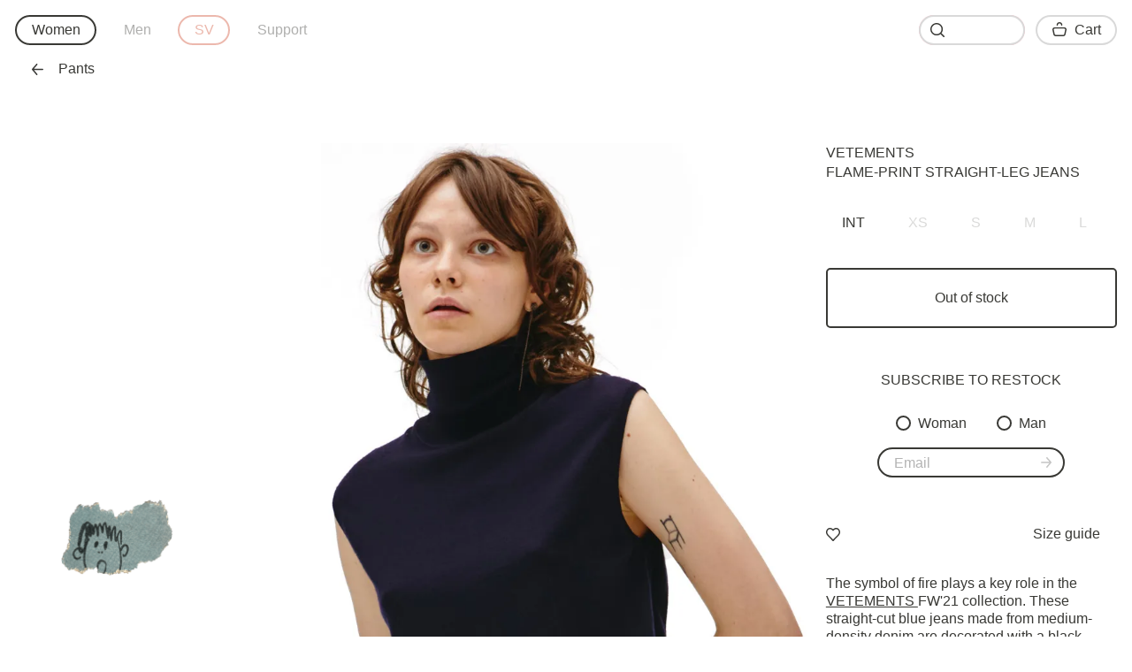

--- FILE ---
content_type: text/html; charset=UTF-8
request_url: https://sv77.com/women/vetements/flame-print-straight-leg-jeans/201027-product/
body_size: 299070
content:
<!DOCTYPE html>
<html lang="en-US">
<head>
	<meta charset="utf-8">
	<meta name="viewport" content="width=device-width, initial-scale=1">

    <link rel="icon" type="image/png" href="/fav.png">
    <link href="https://ru.sv77.com/" hreflang="ru" rel="alternate">
    <link href="https://sv77.com/" hreflang="en" rel="alternate">
    <link href="https://sv77.com/eu/" hreflang="en-EU" rel="alternate">
    <link href="https://sv77.com/gb/" hreflang="en-GB" rel="alternate">

    <link rel="canonical" href="https://sv77.com/women/vetements/flame-print-straight-leg-jeans/201027-product/"><title>Buy VETEMENTS women navy blue flame-print straight-leg jeans for $845 online on SV77, WA52PA800B/2803</title>
    <meta name="description" content="Buy VETEMENTS women navy blue flame-print straight-leg jeans for $845 online on SV77, item code WA52PA800B/2803. Shop online the latest and archive VETEMENTS collections with exclusive selection and rare items. Also check out our sale selection.">
    <meta name="keywords" content="vetements, flame-print straight-leg jeans">
        <meta name="twitter:card" content="summary">
<meta property="og:site_name" content="SV77">
<meta property="og:url" content="https://sv77.com/women/vetements/flame-print-straight-leg-jeans/201027-product/">
<meta property="og:type" content="website">
<meta property="og:title" content="Flame-print straight-leg Jeans VETEMENTS">
<meta property="og:description" content="Buy VETEMENTS women navy blue flame-print straight-leg jeans for $845 online on SV77, item code WA52PA800B/2803. Shop online the latest and archive VETEMENTS collections with exclusive selection and rare items. Also check out our sale selection.">
<meta property="og:image" content="https://sv77.com/upload/iblock/938/9383620eb498347c5a24eeee644afecf.jpg">
<meta property="og:image:alt" content="VETEMENTS Flame-print straight-leg Jeans">
	<link rel="stylesheet" href="/local/templates/svmoscow.com/css/main.css?v=4.45">
    <meta name="yandex-verification" content="c0f557fea0f03651">
<meta name="facebook-domain-verification" content="hi3vwauaf1i6vom0eitqmva29msjzh">    <script>
!function (w, d, t) {
    w.TiktokAnalyticsObject=t;var ttq=w[t]=w[t]||[];ttq.methods=["page","track","identify","instances","debug","on","off","once","ready","alias","group","enableCookie","disableCookie"],ttq.setAndDefer=function(t,e){t[e]=function(){t.push([e].concat(Array.prototype.slice.call(arguments,0)))}};for(var i=0;i<ttq.methods.length;i++)ttq.setAndDefer(ttq,ttq.methods[i]);ttq.instance=function(t){for(var e=ttq._i[t]||[],n=0;n<ttq.methods.length;n++)ttq.setAndDefer(e,ttq.methods[n]);return e},ttq.load=function(e,n){var i="https://analytics.tiktok.com/i18n/pixel/events.js";ttq._i=ttq._i||{},ttq._i[e]=[],ttq._i[e]._u=i,ttq._t=ttq._t||{},ttq._t[e]=+new Date,ttq._o=ttq._o||{},ttq._o[e]=n||{};var o=document.createElement("script");o.type="text/javascript",o.async=!0,o.src=i+"?sdkid="+e+"&lib="+t;var a=document.getElementsByTagName("script")[0];a.parentNode.insertBefore(o,a)};
    ttq.load('CAC8JK3C77U9LQHLQH30');
    ttq.page();
}(window, document, 'ttq');
</script>

<!-- Global site tag (gtag.js) - Google Analytics -->
<script async src="https://www.googletagmanager.com/gtag/js?id=UA-44071623-3"></script>
<script>
    window.dataLayer = window.dataLayer || [];
    function gtag(){dataLayer.push(arguments);}
    gtag("js", new Date());
    gtag("config", "UA-44071623-3");
    gtag("config", "AW-967457184");
</script>


<!-- Google Tag Manager -->
<script>(function(w,d,s,l,i){w[l]=w[l]||[];w[l].push({'gtm.start':
new Date().getTime(),event:'gtm.js'});var f=d.getElementsByTagName(s)[0],
j=d.createElement(s),dl=l!='dataLayer'?'&l='+l:'';j.async=true;j.src=
'https://www.googletagmanager.com/gtm.js?id='+i+dl;f.parentNode.insertBefore(j,f);
})(window,document,'script','dataLayer','GTM-5LGCX7S');</script>
<!-- End Google Tag Manager -->

<!-- Facebook Pixel Code -->
<script>
!function(f,b,e,v,n,t,s){if(f.fbq)return;n=f.fbq=function(){n.callMethod?
n.callMethod.apply(n,arguments):n.queue.push(arguments)};if(!f._fbq)f._fbq=n;
n.push=n;n.loaded=!0;n.version='2.0';n.queue=[];t=b.createElement(e);t.async=!0;
t.src=v;s=b.getElementsByTagName(e)[0];s.parentNode.insertBefore(t,s)}(window,
document,'script','https://connect.facebook.net/en_US/fbevents.js');
fbq('init', '285051916916500');
fbq('track', 'PageView');
</script>
<noscript><img height="1" width="1" style="display:none" src="https://www.facebook.com/tr?id=285051916916500&ev=PageView&noscript=1"></noscript>
<!-- End Facebook Pixel Code -->

<!-- Yandex.Metrika counter -->
<script type="text/javascript" >
    (function(m,e,t,r,i,k,a){m[i]=m[i]||function(){(m[i].a=m[i].a||[]).push(arguments)};
        m[i].l=1*new Date();k=e.createElement(t),a=e.getElementsByTagName(t)[0],k.async=1,k.src=r,a.parentNode.insertBefore(k,a)})
    (window, document, "script", "https://mc.yandex.ru/metrika/tag.js", "ym");

    ym(26153598, "init", {
        clickmap:true,
        trackLinks:true,
        accurateTrackBounce:true,
        ecommerce:"dataLayer"
    });
</script>
<noscript><div><img src="https://mc.yandex.ru/watch/22621501" style="position:absolute; left:-9999px;" alt="" /></div></noscript>
<!-- /Yandex.Metrika counter -->
<meta http-equiv="Content-Type" content="text/html; charset=UTF-8" />
<meta name="keywords" content="vetements, flame-print straight-leg jeans" />
<meta name="description" content="Buy VETEMENTS women navy blue flame-print straight-leg jeans for $845 online on SV77, item code WA52PA800B/2803. Shop online the latest and archive VETEMENTS collections with exclusive selection and rare items. Also check out our sale selection." />
<link href="/bitrix/js/ui/design-tokens/dist/ui.design-tokens.min.css?173160400023463" type="text/css"  rel="stylesheet" />
<link href="/bitrix/js/ui/fonts/opensans/ui.font.opensans.min.css?17081982722320" type="text/css"  rel="stylesheet" />
<link href="/bitrix/js/main/popup/dist/main.popup.bundle.min.css?173160421326589" type="text/css"  rel="stylesheet" />
<link href="/local/templates/svmoscow.com/components/bitrix/catalog.element/sv/style.css?1741848641256" type="text/css"  rel="stylesheet" />
<script>if(!window.BX)window.BX={};if(!window.BX.message)window.BX.message=function(mess){if(typeof mess==='object'){for(let i in mess) {BX.message[i]=mess[i];} return true;}};</script>
<script>(window.BX||top.BX).message({"JS_CORE_LOADING":"Loading...","JS_CORE_WINDOW_CLOSE":"Close","JS_CORE_WINDOW_EXPAND":"Expand","JS_CORE_WINDOW_NARROW":"Restore","JS_CORE_WINDOW_SAVE":"Save","JS_CORE_WINDOW_CANCEL":"Cancel","JS_CORE_H":"h","JS_CORE_M":"m","JS_CORE_S":"s","JS_CORE_NO_DATA":"- No data -","JSADM_AI_HIDE_EXTRA":"Hide extra items","JSADM_AI_ALL_NOTIF":"All notifications","JSADM_AUTH_REQ":"Authentication is required!","JS_CORE_WINDOW_AUTH":"Log In","JS_CORE_IMAGE_FULL":"Full size","JS_CORE_WINDOW_CONTINUE":"Continue"});</script>

<script src="/bitrix/js/main/core/core.min.js?1731604210225181"></script>

<script>BX.Runtime.registerExtension({"name":"main.core","namespace":"BX","loaded":true});</script>
<script>BX.setJSList(["\/bitrix\/js\/main\/core\/core_ajax.js","\/bitrix\/js\/main\/core\/core_promise.js","\/bitrix\/js\/main\/polyfill\/promise\/js\/promise.js","\/bitrix\/js\/main\/loadext\/loadext.js","\/bitrix\/js\/main\/loadext\/extension.js","\/bitrix\/js\/main\/polyfill\/promise\/js\/promise.js","\/bitrix\/js\/main\/polyfill\/find\/js\/find.js","\/bitrix\/js\/main\/polyfill\/includes\/js\/includes.js","\/bitrix\/js\/main\/polyfill\/matches\/js\/matches.js","\/bitrix\/js\/ui\/polyfill\/closest\/js\/closest.js","\/bitrix\/js\/main\/polyfill\/fill\/main.polyfill.fill.js","\/bitrix\/js\/main\/polyfill\/find\/js\/find.js","\/bitrix\/js\/main\/polyfill\/matches\/js\/matches.js","\/bitrix\/js\/main\/polyfill\/core\/dist\/polyfill.bundle.js","\/bitrix\/js\/main\/core\/core.js","\/bitrix\/js\/main\/polyfill\/intersectionobserver\/js\/intersectionobserver.js","\/bitrix\/js\/main\/lazyload\/dist\/lazyload.bundle.js","\/bitrix\/js\/main\/polyfill\/core\/dist\/polyfill.bundle.js","\/bitrix\/js\/main\/parambag\/dist\/parambag.bundle.js"]);
</script>
<script>BX.Runtime.registerExtension({"name":"ui.design-tokens","namespace":"window","loaded":true});</script>
<script>BX.Runtime.registerExtension({"name":"ui.fonts.opensans","namespace":"window","loaded":true});</script>
<script>BX.Runtime.registerExtension({"name":"main.popup","namespace":"BX.Main","loaded":true});</script>
<script>BX.Runtime.registerExtension({"name":"popup","namespace":"window","loaded":true});</script>
<script>(window.BX||top.BX).message({"LANGUAGE_ID":"en","FORMAT_DATE":"MM\/DD\/YYYY","FORMAT_DATETIME":"MM\/DD\/YYYY H:MI T","COOKIE_PREFIX":"BITRIX_SM","SERVER_TZ_OFFSET":"10800","UTF_MODE":"Y","SITE_ID":"us","SITE_DIR":"\/","USER_ID":"","SERVER_TIME":1765091876,"USER_TZ_OFFSET":0,"USER_TZ_AUTO":"Y","bitrix_sessid":"9241f27b8886bdd51494811dc9551bec"});</script>


<script src="/bitrix/js/main/popup/dist/main.popup.bundle.min.js?173160421365924"></script>


<script>var _ba = _ba || []; _ba.push(["aid", "f7552fdd03fd7eac306a7b899a5ff9f9"]); _ba.push(["host", "sv77.com"]); (function() {var ba = document.createElement("script"); ba.type = "text/javascript"; ba.async = true;ba.src = (document.location.protocol == "https:" ? "https://" : "http://") + "bitrix.info/ba.js";var s = document.getElementsByTagName("script")[0];s.parentNode.insertBefore(ba, s);})();</script>


</head>
<body><!-- Google Tag Manager (noscript) -->
<noscript><iframe src="https://www.googletagmanager.com/ns.html?id=GTM-5LGCX7S" height="0" width="0" style="display:none;visibility:hidden"></iframe></noscript>
<!-- End Google Tag Manager (noscript) -->
<script>var __data = {};</script><div class="container container-2line-offset"><div class="product-page-grid">
    <div class="product-page-grid-area-first-images">
        <div class="product-page-grid-area-first-images-item"><picture><source type="image/webp" media="(max-width: 645px)" srcset="https://sv77.com/upload/resize_cache/iblock/938/1520_5171_2619711fa078991f0a23d032687646b21/9383620eb498347c5a24eeee644afecf.webp 2x, https://sv77.com/upload/resize_cache/iblock/938/760_2585_2619711fa078991f0a23d032687646b21/9383620eb498347c5a24eeee644afecf.webp 1x"><source type="image/jpeg" media="(max-width: 645px)" srcset="https://sv77.com/upload/resize_cache/iblock/938/1520_5171_2619711fa078991f0a23d032687646b21/9383620eb498347c5a24eeee644afecf.jpg 2x, https://sv77.com/upload/resize_cache/iblock/938/760_2585_2619711fa078991f0a23d032687646b21/9383620eb498347c5a24eeee644afecf.jpg 1x"><source type="image/webp" media="(max-width: 1285px)" srcset="https://sv77.com/upload/resize_cache/iblock/938/1520_5171_2619711fa078991f0a23d032687646b21/9383620eb498347c5a24eeee644afecf.webp 2x, https://sv77.com/upload/resize_cache/iblock/938/760_2585_2619711fa078991f0a23d032687646b21/9383620eb498347c5a24eeee644afecf.webp 1x"><source type="image/jpeg" media="(max-width: 1285px)" srcset="https://sv77.com/upload/resize_cache/iblock/938/1520_5171_2619711fa078991f0a23d032687646b21/9383620eb498347c5a24eeee644afecf.jpg 2x, https://sv77.com/upload/resize_cache/iblock/938/760_2585_2619711fa078991f0a23d032687646b21/9383620eb498347c5a24eeee644afecf.jpg 1x"><source type="image/webp" media="(max-width: 1925px)" srcset="https://sv77.com/upload/resize_cache/iblock/938/960_3266_2619711fa078991f0a23d032687646b21/9383620eb498347c5a24eeee644afecf.webp 1x"><source type="image/jpeg" media="(max-width: 1925px)" srcset="https://sv77.com/upload/resize_cache/iblock/938/960_3266_2619711fa078991f0a23d032687646b21/9383620eb498347c5a24eeee644afecf.jpg 1x"><img src="https://sv77.com/upload/resize_cache/iblock/938/1520_5171_2619711fa078991f0a23d032687646b21/9383620eb498347c5a24eeee644afecf.jpg" data-src="https://sv77.com/upload/resize_cache/iblock/938/1522_5178_1619711fa078991f0a23d032687646b21/9383620eb498347c5a24eeee644afecf.jpg" class="w-100 db" alt="VETEMENTS Flame-print straight-leg Jeans" title="VETEMENTS Flame-print straight-leg Jeans"></picture></div>
        <div class="product-page-grid-area-first-images-item"><picture><source type="image/webp" media="(max-width: 645px)" srcset="https://sv77.com/upload/resize_cache/iblock/934/760_3024_2619711fa078991f0a23d032687646b21/9342c1172a8063f2ef27acb04c398d10.webp 1x"><source type="image/jpeg" media="(max-width: 645px)" srcset="https://sv77.com/upload/resize_cache/iblock/934/760_3024_2619711fa078991f0a23d032687646b21/9342c1172a8063f2ef27acb04c398d10.jpg 1x"><source type="image/webp" media="(max-width: 1285px)" srcset="https://sv77.com/upload/resize_cache/iblock/934/760_3024_2619711fa078991f0a23d032687646b21/9342c1172a8063f2ef27acb04c398d10.webp 1x"><source type="image/jpeg" media="(max-width: 1285px)" srcset="https://sv77.com/upload/resize_cache/iblock/934/760_3024_2619711fa078991f0a23d032687646b21/9342c1172a8063f2ef27acb04c398d10.jpg 1x"><source type="image/webp" media="(max-width: 1925px)" srcset="https://sv77.com/upload/resize_cache/iblock/934/960_3819_2619711fa078991f0a23d032687646b21/9342c1172a8063f2ef27acb04c398d10.webp 1x"><source type="image/jpeg" media="(max-width: 1925px)" srcset="https://sv77.com/upload/resize_cache/iblock/934/960_3819_2619711fa078991f0a23d032687646b21/9342c1172a8063f2ef27acb04c398d10.jpg 1x"><img src="https://sv77.com/upload/resize_cache/iblock/934/760_3024_2619711fa078991f0a23d032687646b21/9342c1172a8063f2ef27acb04c398d10.jpg" data-src="https://sv77.com/upload/resize_cache/iblock/934/1247_4962_1619711fa078991f0a23d032687646b21/9342c1172a8063f2ef27acb04c398d10.jpg" class="w-100 db" alt="VETEMENTS Flame-print straight-leg Jeans" title="VETEMENTS Flame-print straight-leg Jeans"></picture></div><div class="mobile product-page-grid-area-image">
            <div><picture><source type="image/webp" media="(max-width: 645px)" srcset="https://sv77.com/upload/resize_cache/iblock/0bd/1520_2577_2619711fa078991f0a23d032687646b21/0bdd6bb061720091f16f0b697f73bcd5.webp 2x, https://sv77.com/upload/resize_cache/iblock/0bd/760_1288_2619711fa078991f0a23d032687646b21/0bdd6bb061720091f16f0b697f73bcd5.webp 1x"><source type="image/jpeg" media="(max-width: 645px)" srcset="https://sv77.com/upload/resize_cache/iblock/0bd/1520_2577_2619711fa078991f0a23d032687646b21/0bdd6bb061720091f16f0b697f73bcd5.jpg 2x, https://sv77.com/upload/resize_cache/iblock/0bd/760_1288_2619711fa078991f0a23d032687646b21/0bdd6bb061720091f16f0b697f73bcd5.jpg 1x"><source type="image/webp" media="(max-width: 1285px)" srcset="https://sv77.com/upload/resize_cache/iblock/0bd/1520_2577_2619711fa078991f0a23d032687646b21/0bdd6bb061720091f16f0b697f73bcd5.webp 2x, https://sv77.com/upload/resize_cache/iblock/0bd/760_1288_2619711fa078991f0a23d032687646b21/0bdd6bb061720091f16f0b697f73bcd5.webp 1x"><source type="image/jpeg" media="(max-width: 1285px)" srcset="https://sv77.com/upload/resize_cache/iblock/0bd/1520_2577_2619711fa078991f0a23d032687646b21/0bdd6bb061720091f16f0b697f73bcd5.jpg 2x, https://sv77.com/upload/resize_cache/iblock/0bd/760_1288_2619711fa078991f0a23d032687646b21/0bdd6bb061720091f16f0b697f73bcd5.jpg 1x"><source type="image/webp" media="(max-width: 1925px)" srcset="https://sv77.com/upload/resize_cache/iblock/0bd/1920_3255_2619711fa078991f0a23d032687646b21/0bdd6bb061720091f16f0b697f73bcd5.webp 2x, https://sv77.com/upload/resize_cache/iblock/0bd/960_1627_2619711fa078991f0a23d032687646b21/0bdd6bb061720091f16f0b697f73bcd5.webp 1x"><source type="image/jpeg" media="(max-width: 1925px)" srcset="https://sv77.com/upload/resize_cache/iblock/0bd/1920_3255_2619711fa078991f0a23d032687646b21/0bdd6bb061720091f16f0b697f73bcd5.jpg 2x, https://sv77.com/upload/resize_cache/iblock/0bd/960_1627_2619711fa078991f0a23d032687646b21/0bdd6bb061720091f16f0b697f73bcd5.jpg 1x"><img src="https://sv77.com/upload/resize_cache/iblock/0bd/1520_2577_2619711fa078991f0a23d032687646b21/0bdd6bb061720091f16f0b697f73bcd5.jpg" data-src="https://sv77.com/upload/resize_cache/iblock/0bd/1920_3255_2619711fa078991f0a23d032687646b21/0bdd6bb061720091f16f0b697f73bcd5.jpg" class="w-100 db" alt="VETEMENTS Flame-print straight-leg Jeans" title="VETEMENTS Flame-print straight-leg Jeans"></picture></div>
        </div><div class="mobile product-page-grid-area-image">
            <div><picture><source type="image/webp" media="(max-width: 645px)" srcset="https://sv77.com/upload/resize_cache/iblock/e59/1520_2577_2619711fa078991f0a23d032687646b21/e59fecfa6cf88bde7d38158616278395.webp 2x, https://sv77.com/upload/resize_cache/iblock/e59/760_1288_2619711fa078991f0a23d032687646b21/e59fecfa6cf88bde7d38158616278395.webp 1x"><source type="image/jpeg" media="(max-width: 645px)" srcset="https://sv77.com/upload/resize_cache/iblock/e59/1520_2577_2619711fa078991f0a23d032687646b21/e59fecfa6cf88bde7d38158616278395.jpg 2x, https://sv77.com/upload/resize_cache/iblock/e59/760_1288_2619711fa078991f0a23d032687646b21/e59fecfa6cf88bde7d38158616278395.jpg 1x"><source type="image/webp" media="(max-width: 1285px)" srcset="https://sv77.com/upload/resize_cache/iblock/e59/1520_2577_2619711fa078991f0a23d032687646b21/e59fecfa6cf88bde7d38158616278395.webp 2x, https://sv77.com/upload/resize_cache/iblock/e59/760_1288_2619711fa078991f0a23d032687646b21/e59fecfa6cf88bde7d38158616278395.webp 1x"><source type="image/jpeg" media="(max-width: 1285px)" srcset="https://sv77.com/upload/resize_cache/iblock/e59/1520_2577_2619711fa078991f0a23d032687646b21/e59fecfa6cf88bde7d38158616278395.jpg 2x, https://sv77.com/upload/resize_cache/iblock/e59/760_1288_2619711fa078991f0a23d032687646b21/e59fecfa6cf88bde7d38158616278395.jpg 1x"><source type="image/webp" media="(max-width: 1925px)" srcset="https://sv77.com/upload/resize_cache/iblock/e59/1920_3255_2619711fa078991f0a23d032687646b21/e59fecfa6cf88bde7d38158616278395.webp 2x, https://sv77.com/upload/resize_cache/iblock/e59/960_1627_2619711fa078991f0a23d032687646b21/e59fecfa6cf88bde7d38158616278395.webp 1x"><source type="image/jpeg" media="(max-width: 1925px)" srcset="https://sv77.com/upload/resize_cache/iblock/e59/1920_3255_2619711fa078991f0a23d032687646b21/e59fecfa6cf88bde7d38158616278395.jpg 2x, https://sv77.com/upload/resize_cache/iblock/e59/960_1627_2619711fa078991f0a23d032687646b21/e59fecfa6cf88bde7d38158616278395.jpg 1x"><img src="https://sv77.com/upload/resize_cache/iblock/e59/1520_2577_2619711fa078991f0a23d032687646b21/e59fecfa6cf88bde7d38158616278395.jpg" data-src="https://sv77.com/upload/resize_cache/iblock/e59/1920_3255_2619711fa078991f0a23d032687646b21/e59fecfa6cf88bde7d38158616278395.jpg" class="w-100 db" alt="VETEMENTS Flame-print straight-leg Jeans" title="VETEMENTS Flame-print straight-leg Jeans"></picture></div>
        </div></div>
    <div class="product-page-grid-area-main product-view">
        <h1 class="product-view-title uppercase"><a href="/women/vetements-designer/" style="text-decoration: none;">VETEMENTS</a>
                <br>Flame-print straight-leg Jeans        </h1><div class="desktop product-view-controls">
            <div class="flex flex-wrap product-view-controls-row" data-bounce-on-add-to-cart-error>
                <button data-button="change_size_notation" class="button mr075 mb075 uppercase">INT</button>
				                    <button
                        class="button uppercase mr075 mb075 disabled button-no-animation-delay"
                        data-product-control-option-type="size"
                        data-product-control-option-value="XS"
                                        	>XS</button>
                	                    <button
                        class="button uppercase mr075 mb075 disabled button-no-animation-delay"
                        data-product-control-option-type="size"
                        data-product-control-option-value="S"
                                        	>S</button>
                	                    <button
                        class="button uppercase mr075 mb075 disabled button-no-animation-delay"
                        data-product-control-option-type="size"
                        data-product-control-option-value="M"
                                        	>M</button>
                	                    <button
                        class="button uppercase mr075 mb075 disabled button-no-animation-delay"
                        data-product-control-option-type="size"
                        data-product-control-option-value="L"
                                        	>L</button>
                	            </div>
        </div><div class="mobile product-controls mb1">
            <div class="product-controls-select">
                <button data-product-control-close class="button button-bordered button-circle fade fade-out fade-out-none">
                    <svg width="12" height="12" viewBox="0 0 12 12" fill="none" xmlns="http://www.w3.org/2000/svg">
                        <path fill-rule="evenodd" clip-rule="evenodd" d="M11.7808 0.218773C11.4878 -0.0742266 11.0128 -0.0742266 10.7198 0.218773L6.00075 4.93877L1.28075 0.218773C0.98775 -0.0742266 0.51275 -0.0742266 0.21975 0.218773C-0.07325 0.511773 -0.07325 0.986773 0.21975 1.27977L4.93975 5.99977L0.21975 10.7188C-0.07325 11.0118 -0.07325 11.4868 0.21975 11.7798C0.36675 11.9268 0.55775 11.9998 0.75075 11.9998C0.94275 11.9998 1.13475 11.9268 1.28075 11.7798L6.00075 7.05977L10.7198 11.7798C10.8658 11.9268 11.0577 11.9998 11.2498 11.9998C11.4427 11.9998 11.6337 11.9268 11.7808 11.7798C12.0738 11.4868 12.0738 11.0118 11.7808 10.7188L7.06075 5.99977L11.7808 1.27977C12.0738 0.986773 12.0738 0.511773 11.7808 0.218773Z" fill="#393935"/>
                    </svg>
                </button><div class="fade fade-out fade-out-none product-controls-select-options" data-product-control-options="size">
                    <button data-button="size_guide" class="button button-bordered">Size guide</button>                        <button
                            class="button button-bordered button-circle disabled"
                            data-product-control-option-type="size"
                            data-product-control-option-value="XS"
                                                    >XS</button>
    					                        <button
                            class="button button-bordered button-circle disabled"
                            data-product-control-option-type="size"
                            data-product-control-option-value="S"
                                                    >S</button>
    					                        <button
                            class="button button-bordered button-circle disabled"
                            data-product-control-option-type="size"
                            data-product-control-option-value="M"
                                                    >M</button>
    					                        <button
                            class="button button-bordered button-circle disabled"
                            data-product-control-option-type="size"
                            data-product-control-option-value="L"
                                                    >L</button>
    					                </div>
                <button
                    class="button button-bordered mr05 capitalize"
                    data-product-control-type="size"
                    data-bounce-on-add-to-cart-error
                >Size</button></div>
            <div class="product-controls-extra fade">
                <div class="flex items-center justify-end w-100" data-container="productQuantity">
                    <button class="button button-circle" data-button="productQuantityDec">
                        <svg xmlns="http://www.w3.org/2000/svg" xmlns:xlink="http://www.w3.org/1999/xlink" width="13px" height="2px" viewBox="0 0 13 2" version="1.1">
                            <g id="Page-1" stroke="none" stroke-width="1" fill="none" fill-rule="evenodd">
                                <g id="BAG" transform="translate(-313.000000, -731.000000)" fill="#000000">
                                    <g id="MINUS" transform="translate(313.000000, 731.000000)">
                                        <path d="M12.2202,1.75 L0.7802,1.75 C0.3492,1.75 0.0002,1.414 0.0002,1 C0.0002,0.586 0.3492,0.25 0.7802,0.25 L12.2202,0.25 C12.6512,0.25 13.0002,0.586 13.0002,1 C13.0002,1.414 12.6512,1.75 12.2202,1.75" id="Fill-4"/>
                                    </g>
                                </g>
                            </g>
                        </svg>
                    </button>
                    <span data-container="productQuantityCounter">1</span>
                    <button class="button button-circle" data-button="productQuantityInc">
                        <svg width="13" height="13" viewBox="0 0 13 13" fill="none" xmlns="http://www.w3.org/2000/svg">
                            <path fill-rule="evenodd" clip-rule="evenodd" d="M12.22 5.719H7.28V0.78C7.28 0.349 6.93 0 6.499 0C6.069 0 5.719 0.349 5.719 0.78V5.719H0.78C0.349 5.719 0 6.069 0 6.499C0 6.93 0.349 7.28 0.78 7.28H5.719V12.22C5.719 12.651 6.069 13 6.499 13C6.93 13 7.28 12.651 7.28 12.22V7.28H12.22C12.651 7.28 13 6.93 13 6.499C13 6.069 12.651 5.719 12.22 5.719Z" fill="#393937"/>
                        </svg>
                    </button>
                </div>
            </div>
        </div><div class="product-view-button">
            <div id="product-add-to-cart" class="product-button-container">
                <button
                    class="button button-bordered items-center button-rect w-100 db fade button-hover-black"
                >Out of stock</button>
            </div>
        </div>
        <div class="tc footer-section footer-section-subscribe" data-container="emailSubscription" data-style-name="styleM">
            <div class="mb2t uppercase">
                Subscribe to Restoсk            </div>
            <div class="flex justify-center mb1">
                <span class="dib mr2">
                    <input type="radio" id="radioSexFemaleSubscribeM" name="styleM" value="female" checked="true">
                    <label for="radioSexFemaleSubscribeM">Woman</label>
                </span>
                <span class="dib">
                    <input type="radio" id="radioSexMaleSubscribeM" name="styleM" value="male">
                    <label for="radioSexMaleSubscribeM">Man</label>
                </span>
            </div>
            <div class="ph1 mb1tt">
                <div class="r-input">
                    <input type="email" placeholder="Email">
                    <button class="button button-content-fit r-input-submit" data-button="submitEmail">
                        <svg width="12" height="12" viewBox="0 0 12 12" fill="none" xmlns="http://www.w3.org/2000/svg">
                            <path opacity="0.295922" fill-rule="evenodd" clip-rule="evenodd" d="M0.749952 5.223H9.61739L6.21161 1.29599C5.93563 0.976994 5.96062 0.484994 6.2686 0.198994C6.57859 -0.0880065 7.05156 -0.0610065 7.32754 0.256994L11.8083 5.425C12.0622 5.718 12.0642 6.161 11.8123 6.457L7.33254 11.736C7.18455 11.91 6.97756 12 6.76957 12C6.59358 12 6.4166 11.936 6.2746 11.806C5.96362 11.523 5.93363 11.033 6.20761 10.71L9.5454 6.776H0.749952C0.335978 6.776 0 6.429 0 6C0 5.571 0.335978 5.223 0.749952 5.223" fill="#393935"/>
                        </svg>
                    </button>
                </div>
            </div>
        </div>
                <div class="product-view-details product-view-details-description mb2t flex justify-between items-center"><button class="mobile button fave button-content-fit" data-button="like" data-for-product-id="201027" data-for-product-gender="women">
    <svg width="22px" height="20px" viewBox="0 0 22 20" version="1.1" xmlns="http://www.w3.org/2000/svg"
         xmlns:xlink="http://www.w3.org/1999/xlink">
        <g id="catalog-mobile-201027-1" stroke="none" stroke-width="1" fill="none" fill-rule="evenodd">
            <g id="LIKE-MOB-201027-1" transform="translate(-0.000352, 0.000400)">
                <path
                    class="fave-icon-fill"
                    d="M19.498052,2.5799 C18.527052,1.5569 17.237052,0.9929 15.867052,0.9929 C14.497052,0.9929 13.208052,1.5569 12.237052,2.5799 L11.181052,3.6929 C11.141052,3.7359 11.073052,3.7609 11.000052,3.7609 C10.927052,3.7609 10.859052,3.7359 10.819052,3.6929 L9.76305197,2.5799 C8.79105197,1.5569 7.50205197,0.9929 6.13205197,0.9929 C4.76205197,0.9929 3.47305197,1.5569 2.50205197,2.5799 C0.489051974,4.7029 0.489051974,8.1569 2.50205197,10.2789 L10.644052,18.5389 C10.738052,18.6339 10.866052,18.6879 11.000052,18.6879 C11.134052,18.6879 11.262052,18.6339 11.356052,18.5389 L19.501052,10.2759 C21.515052,8.1519 21.511052,4.7029 19.498052,2.5799"
                    id="Fill-4"></path>
                <path
                    class="fave-icon-stroke"
                    d="M6.13225197,1.493 C4.90025197,1.493 3.73925197,2.002 2.86425197,2.924 C1.03125197,4.857 1.03125197,8.002 2.86425197,9.935 L11.000252,18.188 L19.145252,9.925 C20.968252,8.002 20.967252,4.857 19.135252,2.924 C18.259252,2.001 17.099252,1.493 15.867252,1.493 C14.635252,1.493 13.475252,2.002 12.600252,2.924 L11.544252,4.037 C11.261252,4.336 10.738252,4.336 10.456252,4.037 L9.40025197,2.924 C8.52525197,2.002 7.36425197,1.493 6.13225197,1.493 M11.000252,20 C10.799252,20 10.606252,19.919 10.466252,19.777 L1.78625197,10.972 C-0.593748026,8.463 -0.593748026,4.397 1.77625197,1.898 C2.93825197,0.674 4.48425197,0 6.13225197,0 C7.78025197,0 9.32625197,0.674 10.487252,1.898 L11.000252,2.438 L11.511252,1.898 C12.673252,0.674 14.219252,0 15.867252,0 C17.515252,0 19.062252,0.674 20.222252,1.898 L20.223252,1.898 C22.592252,4.397 22.592252,8.463 20.223252,10.961 L11.533252,19.777 C11.393252,19.919 11.200252,20 11.000252,20"
                    id="Fill-1"></path>
            </g>
        </g>
    </svg>
</button>

<button class="desktop button fave button-content-fit" data-button="like" data-for-product-id="201027" data-for-product-gender="women">
    <svg width="16" height="17" viewBox="0 0 17 16" version="1.1" xmlns="http://www.w3.org/2000/svg"
         xmlns:xlink="http://www.w3.org/1999/xlink">
        <g id="catalog-desktop-201027-2" stroke="none" stroke-width="1" fill="none" fill-rule="evenodd">
            <g id="LIKE-DT-201027-1" transform="translate(0.000247, -0.000200)">
                <path
                    class="fave-icon-fill"
                    d="M14.8826525,2.2667 C14.1916525,1.5147 13.2056525,1.0827 12.1786525,1.0827 L12.1776525,1.0827 C11.1516525,1.0827 10.1656525,1.5147 9.47465252,2.2667 L8.67665252,3.1377 C8.59465252,3.2257 8.40265252,3.2257 8.32165252,3.1377 L7.52265252,2.2667 C6.80065252,1.4807 5.84065252,1.0477 4.81965252,1.0477 C3.79765252,1.0477 2.83765252,1.4807 2.11565252,2.2667 C0.624652516,3.8917 0.624652516,6.5337 2.12165252,8.1627 L8.49865252,14.8467 L14.8926525,8.1457 C16.3786525,6.5287 16.3736525,3.8917 14.8826525,2.2667"
                    id="Fill-1"></path>
                <path
                    class="fave-icon-stroke"
                    d="M4.81925252,1.548 C3.93925252,1.548 3.11025252,1.923 2.48425252,2.606 C1.16425252,4.043 1.16425252,6.381 2.48425252,7.818 L8.49925252,14.122 L14.5252525,7.807 C15.8342525,6.381 15.8342525,4.043 14.5142525,2.605 C13.2612525,1.241 11.0952525,1.242 9.84325252,2.606 L9.04525252,3.475 C8.76125252,3.784 8.23625252,3.784 7.95325252,3.475 L7.15425252,2.605 C6.52825252,1.923 5.69925252,1.548 4.81925252,1.548 M8.49925252,16 C8.29825252,16 8.10425252,15.917 7.96325252,15.769 L1.40225252,8.893 C-0.465747484,6.859 -0.465747484,3.566 1.39225252,1.542 C2.30525252,0.548 3.52225252,8.8817842e-16 4.81925252,8.8817842e-16 C6.11625252,8.8817842e-16 7.33425252,0.548 8.24625252,1.542 L8.49925252,1.817 L8.75125252,1.542 C9.66425252,0.548 10.8812525,8.8817842e-16 12.1792525,8.8817842e-16 C13.4762525,8.8817842e-16 14.6932525,0.548 15.6062525,1.542 L15.6062525,1.542 C17.4642525,3.566 17.4642525,6.859 15.6062525,8.882 L9.03425252,15.769 C8.89425252,15.917 8.70025252,16 8.49925252,16"
                    id="Fill-3"></path>
            </g>
        </g>
    </svg>
</button><button class="desktop button button-rect" data-button="size_guide">
                Size guide            </button></div>
        <div class="product-view-details product-view-details-description"><div class="product-view-description mb2tt">The symbol of fire plays a key role in the <a href="../../../vetements-designer/" target="_blank"> VETEMENTS </a> FW'21 collection. These straight-cut blue jeans made from medium-density denim are decorated with a black flame print. There are five pockets and a leather patch with the brand logo to the rear. Team them with the label’s <a href="../../../?f%5B0%5D=de-8698&f%5B1%5D=p-9327/" target="_blank">sweaters</a> and <a href="../../../shoes/heels-and-pumps/vetements-designer/" target="_blank">pumps</a> available online.</div><div class="mb2tt">
                WA52PA800B/2803            </div><div class="mb2tt">
                Material: 100% cotton<br>Designed in: France<br>Model is 176 cm and is wearing size М<br>Color: Navy blue</div>
        </div>
        <div class="mb2 desktop">
            <div class="mb05 relative h2">
                    <a class="button button-bordered" data-random-position="x" href="/women/vetements-designer/">
                        VETEMENTS                    </a>
                </div>            <div class="mb05 relative h2">
                                <a href="/women/clothing/pants/" class="button button-bordered" data-random-position="x">
                                    Jeans                                </a>
                            </div>
            </div>
    </div>

    <!-- EXTRA -->
    <div class="product-view-details product-page-grid-area-extra">
        <div class="mb1t mobile">
            <hr>
        </div>
        <div class="product-page-grid-area-extra_shifted">
            <div class="mb1 ph1 pv1t light-bordered">
                <div class="mb1">Shipping</div>This item is shipped worldwide for free with DHL Express.</div>
            <div class="mb1 ph1 pv1t light-bordered">
                <div class="mb1">Payment</div>
                You may choose to pay with Visa, MasterCard or with PayPal.            </div>
            <div class="mb1 ph1 pv1t light-bordered">
                <div class="mb1">Return</div>
                Return must be shipped back within 7 days of receiving your order. Refund will be credited within 7 days of receiving your return to our warehouse. Please note that all Sale items cannot be returned.            </div>
        </div>
        <div class="ph2 mt1t mobile">
                        <div class="mb05 relative h2">
                <a class="button button-bordered" data-random-position="x" href="/women/vetements-designer/">
                    VETEMENTS                </a>
            </div>
                        <div class="mb05 relative h2">
                                    <a href="/women/clothing/pants/" class="button button-bordered" data-random-position="x">
                                    Jeans                                    </a>
                            </div>
            </div>
    </div>

    <!-- OTHER IMAGES -->
    <div class="desktop product-page-grid-area-image product-page-grid-area-image_ghost"></div><div class="desktop product-page-grid-area-image">
        <div><picture><source type="image/webp" media="(max-width: 645px)" srcset="https://sv77.com/upload/resize_cache/iblock/0bd/1520_2577_2619711fa078991f0a23d032687646b21/0bdd6bb061720091f16f0b697f73bcd5.webp 2x, https://sv77.com/upload/resize_cache/iblock/0bd/760_1288_2619711fa078991f0a23d032687646b21/0bdd6bb061720091f16f0b697f73bcd5.webp 1x"><source type="image/jpeg" media="(max-width: 645px)" srcset="https://sv77.com/upload/resize_cache/iblock/0bd/1520_2577_2619711fa078991f0a23d032687646b21/0bdd6bb061720091f16f0b697f73bcd5.jpg 2x, https://sv77.com/upload/resize_cache/iblock/0bd/760_1288_2619711fa078991f0a23d032687646b21/0bdd6bb061720091f16f0b697f73bcd5.jpg 1x"><source type="image/webp" media="(max-width: 1285px)" srcset="https://sv77.com/upload/resize_cache/iblock/0bd/1520_2577_2619711fa078991f0a23d032687646b21/0bdd6bb061720091f16f0b697f73bcd5.webp 2x, https://sv77.com/upload/resize_cache/iblock/0bd/760_1288_2619711fa078991f0a23d032687646b21/0bdd6bb061720091f16f0b697f73bcd5.webp 1x"><source type="image/jpeg" media="(max-width: 1285px)" srcset="https://sv77.com/upload/resize_cache/iblock/0bd/1520_2577_2619711fa078991f0a23d032687646b21/0bdd6bb061720091f16f0b697f73bcd5.jpg 2x, https://sv77.com/upload/resize_cache/iblock/0bd/760_1288_2619711fa078991f0a23d032687646b21/0bdd6bb061720091f16f0b697f73bcd5.jpg 1x"><source type="image/webp" media="(max-width: 1925px)" srcset="https://sv77.com/upload/resize_cache/iblock/0bd/1920_3255_2619711fa078991f0a23d032687646b21/0bdd6bb061720091f16f0b697f73bcd5.webp 2x, https://sv77.com/upload/resize_cache/iblock/0bd/960_1627_2619711fa078991f0a23d032687646b21/0bdd6bb061720091f16f0b697f73bcd5.webp 1x"><source type="image/jpeg" media="(max-width: 1925px)" srcset="https://sv77.com/upload/resize_cache/iblock/0bd/1920_3255_2619711fa078991f0a23d032687646b21/0bdd6bb061720091f16f0b697f73bcd5.jpg 2x, https://sv77.com/upload/resize_cache/iblock/0bd/960_1627_2619711fa078991f0a23d032687646b21/0bdd6bb061720091f16f0b697f73bcd5.jpg 1x"><img src="https://sv77.com/upload/resize_cache/iblock/0bd/1520_2577_2619711fa078991f0a23d032687646b21/0bdd6bb061720091f16f0b697f73bcd5.jpg" data-src="https://sv77.com/upload/resize_cache/iblock/0bd/1920_3255_2619711fa078991f0a23d032687646b21/0bdd6bb061720091f16f0b697f73bcd5.jpg" class="w-100 db" alt="VETEMENTS Flame-print straight-leg Jeans" title="VETEMENTS Flame-print straight-leg Jeans"></picture></div>
    </div><div class="desktop product-page-grid-area-image">
        <div><picture><source type="image/webp" media="(max-width: 645px)" srcset="https://sv77.com/upload/resize_cache/iblock/e59/1520_2577_2619711fa078991f0a23d032687646b21/e59fecfa6cf88bde7d38158616278395.webp 2x, https://sv77.com/upload/resize_cache/iblock/e59/760_1288_2619711fa078991f0a23d032687646b21/e59fecfa6cf88bde7d38158616278395.webp 1x"><source type="image/jpeg" media="(max-width: 645px)" srcset="https://sv77.com/upload/resize_cache/iblock/e59/1520_2577_2619711fa078991f0a23d032687646b21/e59fecfa6cf88bde7d38158616278395.jpg 2x, https://sv77.com/upload/resize_cache/iblock/e59/760_1288_2619711fa078991f0a23d032687646b21/e59fecfa6cf88bde7d38158616278395.jpg 1x"><source type="image/webp" media="(max-width: 1285px)" srcset="https://sv77.com/upload/resize_cache/iblock/e59/1520_2577_2619711fa078991f0a23d032687646b21/e59fecfa6cf88bde7d38158616278395.webp 2x, https://sv77.com/upload/resize_cache/iblock/e59/760_1288_2619711fa078991f0a23d032687646b21/e59fecfa6cf88bde7d38158616278395.webp 1x"><source type="image/jpeg" media="(max-width: 1285px)" srcset="https://sv77.com/upload/resize_cache/iblock/e59/1520_2577_2619711fa078991f0a23d032687646b21/e59fecfa6cf88bde7d38158616278395.jpg 2x, https://sv77.com/upload/resize_cache/iblock/e59/760_1288_2619711fa078991f0a23d032687646b21/e59fecfa6cf88bde7d38158616278395.jpg 1x"><source type="image/webp" media="(max-width: 1925px)" srcset="https://sv77.com/upload/resize_cache/iblock/e59/1920_3255_2619711fa078991f0a23d032687646b21/e59fecfa6cf88bde7d38158616278395.webp 2x, https://sv77.com/upload/resize_cache/iblock/e59/960_1627_2619711fa078991f0a23d032687646b21/e59fecfa6cf88bde7d38158616278395.webp 1x"><source type="image/jpeg" media="(max-width: 1925px)" srcset="https://sv77.com/upload/resize_cache/iblock/e59/1920_3255_2619711fa078991f0a23d032687646b21/e59fecfa6cf88bde7d38158616278395.jpg 2x, https://sv77.com/upload/resize_cache/iblock/e59/960_1627_2619711fa078991f0a23d032687646b21/e59fecfa6cf88bde7d38158616278395.jpg 1x"><img src="https://sv77.com/upload/resize_cache/iblock/e59/1520_2577_2619711fa078991f0a23d032687646b21/e59fecfa6cf88bde7d38158616278395.jpg" data-src="https://sv77.com/upload/resize_cache/iblock/e59/1920_3255_2619711fa078991f0a23d032687646b21/e59fecfa6cf88bde7d38158616278395.jpg" class="w-100 db" alt="VETEMENTS Flame-print straight-leg Jeans" title="VETEMENTS Flame-print straight-leg Jeans"></picture></div>
    </div></div>
<div class="desktop" style="height: 102px;">
            <hr class="bg-light-gray full-width">
        </div>
        <div class="mb4 mt4 mobile">
            <hr>
        </div>
        <div class="product-view-suggests tc">You may also like</div><div class="section section-grid" data-element="random_grid"><div class="section-grid-item section-grid-item_product" data-product-id="276274"><div>
                        <div class="relative">
                            <a href="/women/the-row/warm-jacket/276274-product/" target="_blank" class="mb075 gtm-click" gtm-list="Вам может понравиться" gtm-index="1" class="mb075"><picture><source type="image/webp" media="(max-width: 645px)" srcset="https://sv77.com/upload/resize_cache/iblock/a52/760_1280_2619711fa078991f0a23d032687646b21/s61m9sifqyjo053pxgd5x5lhym5w1pxc.webp 2x, https://sv77.com/upload/resize_cache/iblock/a52/380_640_2619711fa078991f0a23d032687646b21/s61m9sifqyjo053pxgd5x5lhym5w1pxc.webp 1x"><source type="image/jpeg" media="(max-width: 645px)" srcset="https://sv77.com/upload/resize_cache/iblock/a52/760_1280_2619711fa078991f0a23d032687646b21/s61m9sifqyjo053pxgd5x5lhym5w1pxc.jpg 2x, https://sv77.com/upload/resize_cache/iblock/a52/380_640_2619711fa078991f0a23d032687646b21/s61m9sifqyjo053pxgd5x5lhym5w1pxc.jpg 1x"><source type="image/webp" media="(max-width: 1285px)" srcset="https://sv77.com/upload/resize_cache/iblock/a52/760_1280_2619711fa078991f0a23d032687646b21/s61m9sifqyjo053pxgd5x5lhym5w1pxc.webp 2x, https://sv77.com/upload/resize_cache/iblock/a52/380_640_2619711fa078991f0a23d032687646b21/s61m9sifqyjo053pxgd5x5lhym5w1pxc.webp 1x"><source type="image/jpeg" media="(max-width: 1285px)" srcset="https://sv77.com/upload/resize_cache/iblock/a52/760_1280_2619711fa078991f0a23d032687646b21/s61m9sifqyjo053pxgd5x5lhym5w1pxc.jpg 2x, https://sv77.com/upload/resize_cache/iblock/a52/380_640_2619711fa078991f0a23d032687646b21/s61m9sifqyjo053pxgd5x5lhym5w1pxc.jpg 1x"><source type="image/webp" media="(max-width: 1925px)" srcset="https://sv77.com/upload/resize_cache/iblock/a52/960_1617_2619711fa078991f0a23d032687646b21/s61m9sifqyjo053pxgd5x5lhym5w1pxc.webp 2x, https://sv77.com/upload/resize_cache/iblock/a52/480_808_2619711fa078991f0a23d032687646b21/s61m9sifqyjo053pxgd5x5lhym5w1pxc.webp 1x"><source type="image/jpeg" media="(max-width: 1925px)" srcset="https://sv77.com/upload/resize_cache/iblock/a52/960_1617_2619711fa078991f0a23d032687646b21/s61m9sifqyjo053pxgd5x5lhym5w1pxc.jpg 2x, https://sv77.com/upload/resize_cache/iblock/a52/480_808_2619711fa078991f0a23d032687646b21/s61m9sifqyjo053pxgd5x5lhym5w1pxc.jpg 1x"><img src="https://sv77.com/upload/resize_cache/iblock/a52/760_1280_2619711fa078991f0a23d032687646b21/s61m9sifqyjo053pxgd5x5lhym5w1pxc.jpg" data-src="https://sv77.com/upload/resize_cache/iblock/a52/1920_3234_2619711fa078991f0a23d032687646b21/s61m9sifqyjo053pxgd5x5lhym5w1pxc.jpg" class="db" alt="The Row Jacket" title="The Row Jacket"></picture></a>
                                                        <div class="dib"><button class="mobile button fave mobile button-circle fave-random" data-button="like" data-for-product-id="276274" data-for-product-gender="women">
    <svg width="22px" height="20px" viewBox="0 0 22 20" version="1.1" xmlns="http://www.w3.org/2000/svg"
         xmlns:xlink="http://www.w3.org/1999/xlink">
        <g id="catalog-mobile-276274-1" stroke="none" stroke-width="1" fill="none" fill-rule="evenodd">
            <g id="LIKE-MOB-276274-1" transform="translate(-0.000352, 0.000400)">
                <path
                    class="fave-icon-fill"
                    d="M19.498052,2.5799 C18.527052,1.5569 17.237052,0.9929 15.867052,0.9929 C14.497052,0.9929 13.208052,1.5569 12.237052,2.5799 L11.181052,3.6929 C11.141052,3.7359 11.073052,3.7609 11.000052,3.7609 C10.927052,3.7609 10.859052,3.7359 10.819052,3.6929 L9.76305197,2.5799 C8.79105197,1.5569 7.50205197,0.9929 6.13205197,0.9929 C4.76205197,0.9929 3.47305197,1.5569 2.50205197,2.5799 C0.489051974,4.7029 0.489051974,8.1569 2.50205197,10.2789 L10.644052,18.5389 C10.738052,18.6339 10.866052,18.6879 11.000052,18.6879 C11.134052,18.6879 11.262052,18.6339 11.356052,18.5389 L19.501052,10.2759 C21.515052,8.1519 21.511052,4.7029 19.498052,2.5799"
                    id="Fill-4"></path>
                <path
                    class="fave-icon-stroke"
                    d="M6.13225197,1.493 C4.90025197,1.493 3.73925197,2.002 2.86425197,2.924 C1.03125197,4.857 1.03125197,8.002 2.86425197,9.935 L11.000252,18.188 L19.145252,9.925 C20.968252,8.002 20.967252,4.857 19.135252,2.924 C18.259252,2.001 17.099252,1.493 15.867252,1.493 C14.635252,1.493 13.475252,2.002 12.600252,2.924 L11.544252,4.037 C11.261252,4.336 10.738252,4.336 10.456252,4.037 L9.40025197,2.924 C8.52525197,2.002 7.36425197,1.493 6.13225197,1.493 M11.000252,20 C10.799252,20 10.606252,19.919 10.466252,19.777 L1.78625197,10.972 C-0.593748026,8.463 -0.593748026,4.397 1.77625197,1.898 C2.93825197,0.674 4.48425197,0 6.13225197,0 C7.78025197,0 9.32625197,0.674 10.487252,1.898 L11.000252,2.438 L11.511252,1.898 C12.673252,0.674 14.219252,0 15.867252,0 C17.515252,0 19.062252,0.674 20.222252,1.898 L20.223252,1.898 C22.592252,4.397 22.592252,8.463 20.223252,10.961 L11.533252,19.777 C11.393252,19.919 11.200252,20 11.000252,20"
                    id="Fill-1"></path>
            </g>
        </g>
    </svg>
</button>

<button class="desktop button fave mobile button-circle fave-random" data-button="like" data-for-product-id="276274" data-for-product-gender="women">
    <svg width="16" height="17" viewBox="0 0 17 16" version="1.1" xmlns="http://www.w3.org/2000/svg"
         xmlns:xlink="http://www.w3.org/1999/xlink">
        <g id="catalog-desktop-276274-2" stroke="none" stroke-width="1" fill="none" fill-rule="evenodd">
            <g id="LIKE-DT-276274-1" transform="translate(0.000247, -0.000200)">
                <path
                    class="fave-icon-fill"
                    d="M14.8826525,2.2667 C14.1916525,1.5147 13.2056525,1.0827 12.1786525,1.0827 L12.1776525,1.0827 C11.1516525,1.0827 10.1656525,1.5147 9.47465252,2.2667 L8.67665252,3.1377 C8.59465252,3.2257 8.40265252,3.2257 8.32165252,3.1377 L7.52265252,2.2667 C6.80065252,1.4807 5.84065252,1.0477 4.81965252,1.0477 C3.79765252,1.0477 2.83765252,1.4807 2.11565252,2.2667 C0.624652516,3.8917 0.624652516,6.5337 2.12165252,8.1627 L8.49865252,14.8467 L14.8926525,8.1457 C16.3786525,6.5287 16.3736525,3.8917 14.8826525,2.2667"
                    id="Fill-1"></path>
                <path
                    class="fave-icon-stroke"
                    d="M4.81925252,1.548 C3.93925252,1.548 3.11025252,1.923 2.48425252,2.606 C1.16425252,4.043 1.16425252,6.381 2.48425252,7.818 L8.49925252,14.122 L14.5252525,7.807 C15.8342525,6.381 15.8342525,4.043 14.5142525,2.605 C13.2612525,1.241 11.0952525,1.242 9.84325252,2.606 L9.04525252,3.475 C8.76125252,3.784 8.23625252,3.784 7.95325252,3.475 L7.15425252,2.605 C6.52825252,1.923 5.69925252,1.548 4.81925252,1.548 M8.49925252,16 C8.29825252,16 8.10425252,15.917 7.96325252,15.769 L1.40225252,8.893 C-0.465747484,6.859 -0.465747484,3.566 1.39225252,1.542 C2.30525252,0.548 3.52225252,8.8817842e-16 4.81925252,8.8817842e-16 C6.11625252,8.8817842e-16 7.33425252,0.548 8.24625252,1.542 L8.49925252,1.817 L8.75125252,1.542 C9.66425252,0.548 10.8812525,8.8817842e-16 12.1792525,8.8817842e-16 C13.4762525,8.8817842e-16 14.6932525,0.548 15.6062525,1.542 L15.6062525,1.542 C17.4642525,3.566 17.4642525,6.859 15.6062525,8.882 L9.03425252,15.769 C8.89425252,15.917 8.70025252,16 8.49925252,16"
                    id="Fill-3"></path>
            </g>
        </g>
    </svg>
</button></div>                        </div><a href="/women/the-row/warm-jacket/276274-product/" target="_blank" class="db gtm-click" gtm-list="Вам может понравиться" gtm-index="1" style="text-decoration: none;"><div class="ph05-m">The Row</div>
                        <div class="ph05-m">Jacket</div>                                            <div class="ph05">Sizes:
                                                                            <span class="uppercase line-through">2,</span>
                                                                <span class="uppercase">4</span>
                                </div></a><div class="mobile quickbuy">
                                                                <div class="flex justify-center items-center fade" data-container="productQuickBuy_action">
                                    <button
                                        class="relative mt1t button button-bordered button-rect section-featured-grid-item_product-buy"
                                        data-button="productQuickBuy_selectSize"
                                        data-for-product-id="276343"
                                        data-for-product-offer="W276343"
                                        data-for-product-gender="women"
                                                                            >
                                                                        $4,840</button>
                                </div>
                                                                <div class="quickbuy-sizes fade fade-out fade-out-none mt1t" data-container="productQuickBuy_sizes">
                                    <button class="button button-circle button-bordered mb05" data-button="productQuickBuy_closeSizeSelector">
                                        <svg width="12" height="12" viewBox="0 0 12 12" fill="none" xmlns="http://www.w3.org/2000/svg">
                                            <path fill-rule="evenodd" clip-rule="evenodd" d="M11.7808 0.218773C11.4878 -0.0742266 11.0128 -0.0742266 10.7198 0.218773L6.00075 4.93877L1.28075 0.218773C0.98775 -0.0742266 0.51275 -0.0742266 0.21975 0.218773C-0.07325 0.511773 -0.07325 0.986773 0.21975 1.27977L4.93975 5.99977L0.21975 10.7188C-0.07325 11.0118 -0.07325 11.4868 0.21975 11.7798C0.36675 11.9268 0.55775 11.9998 0.75075 11.9998C0.94275 11.9998 1.13475 11.9268 1.28075 11.7798L6.00075 7.05977L10.7198 11.7798C10.8658 11.9268 11.0577 11.9998 11.2498 11.9998C11.4427 11.9998 11.6337 11.9268 11.7808 11.7798C12.0738 11.4868 12.0738 11.0118 11.7808 10.7188L7.06075 5.99977L11.7808 1.27977C12.0738 0.986773 12.0738 0.511773 11.7808 0.218773Z" fill="#393935"/>
                                        </svg>
                                    </button>
                                                                        <button
                                        class="button button-circle button-bordered ml05 mb05 uppercase"
                                        data-button="productQuickBuy"
                                        data-for-product-id="276343"
                                        data-for-product-offer="W276343"
                                        data-for-product-gender="women"

                                        data-for-gtag-id="W276274"
                                        data-for-gtag-name="Warm jacket"
                                        data-for-gtag-list_name="Also"
                                        data-for-gtag-brand="The Row"
                                        data-for-gtag-category="Women / Clothing / Coats & Jackets"
                                        data-for-gtag-price="4840"
                                        data-for-gtag-currency="USD"
                                    >4</button>
                                                                    </div>
                                <div class="quickbuy-sizes fade fade-out fade-out-none mt1t" data-container="productQuickBuy_cart">
                                    <button class="button button-bordered button-rect" data-button="cart">Proceed to bag</button>
                                </div>
                                                            </div><div class="desktop quickbuy">
                            <div class="flex justify-center items-center mt1 fade" data-container="productQuickBuy_action">
                                <button class="mobile button fave button-content-fit button-circle mr1" data-button="like" data-for-product-id="276274" data-for-product-gender="women">
    <svg width="22px" height="20px" viewBox="0 0 22 20" version="1.1" xmlns="http://www.w3.org/2000/svg"
         xmlns:xlink="http://www.w3.org/1999/xlink">
        <g id="catalog-mobile-276274-2" stroke="none" stroke-width="1" fill="none" fill-rule="evenodd">
            <g id="LIKE-MOB-276274-2" transform="translate(-0.000352, 0.000400)">
                <path
                    class="fave-icon-fill"
                    d="M19.498052,2.5799 C18.527052,1.5569 17.237052,0.9929 15.867052,0.9929 C14.497052,0.9929 13.208052,1.5569 12.237052,2.5799 L11.181052,3.6929 C11.141052,3.7359 11.073052,3.7609 11.000052,3.7609 C10.927052,3.7609 10.859052,3.7359 10.819052,3.6929 L9.76305197,2.5799 C8.79105197,1.5569 7.50205197,0.9929 6.13205197,0.9929 C4.76205197,0.9929 3.47305197,1.5569 2.50205197,2.5799 C0.489051974,4.7029 0.489051974,8.1569 2.50205197,10.2789 L10.644052,18.5389 C10.738052,18.6339 10.866052,18.6879 11.000052,18.6879 C11.134052,18.6879 11.262052,18.6339 11.356052,18.5389 L19.501052,10.2759 C21.515052,8.1519 21.511052,4.7029 19.498052,2.5799"
                    id="Fill-4"></path>
                <path
                    class="fave-icon-stroke"
                    d="M6.13225197,1.493 C4.90025197,1.493 3.73925197,2.002 2.86425197,2.924 C1.03125197,4.857 1.03125197,8.002 2.86425197,9.935 L11.000252,18.188 L19.145252,9.925 C20.968252,8.002 20.967252,4.857 19.135252,2.924 C18.259252,2.001 17.099252,1.493 15.867252,1.493 C14.635252,1.493 13.475252,2.002 12.600252,2.924 L11.544252,4.037 C11.261252,4.336 10.738252,4.336 10.456252,4.037 L9.40025197,2.924 C8.52525197,2.002 7.36425197,1.493 6.13225197,1.493 M11.000252,20 C10.799252,20 10.606252,19.919 10.466252,19.777 L1.78625197,10.972 C-0.593748026,8.463 -0.593748026,4.397 1.77625197,1.898 C2.93825197,0.674 4.48425197,0 6.13225197,0 C7.78025197,0 9.32625197,0.674 10.487252,1.898 L11.000252,2.438 L11.511252,1.898 C12.673252,0.674 14.219252,0 15.867252,0 C17.515252,0 19.062252,0.674 20.222252,1.898 L20.223252,1.898 C22.592252,4.397 22.592252,8.463 20.223252,10.961 L11.533252,19.777 C11.393252,19.919 11.200252,20 11.000252,20"
                    id="Fill-1"></path>
            </g>
        </g>
    </svg>
</button>

<button class="desktop button fave button-content-fit button-circle mr1" data-button="like" data-for-product-id="276274" data-for-product-gender="women">
    <svg width="16" height="17" viewBox="0 0 17 16" version="1.1" xmlns="http://www.w3.org/2000/svg"
         xmlns:xlink="http://www.w3.org/1999/xlink">
        <g id="catalog-desktop-276274-2" stroke="none" stroke-width="1" fill="none" fill-rule="evenodd">
            <g id="LIKE-DT-276274-2" transform="translate(0.000247, -0.000200)">
                <path
                    class="fave-icon-fill"
                    d="M14.8826525,2.2667 C14.1916525,1.5147 13.2056525,1.0827 12.1786525,1.0827 L12.1776525,1.0827 C11.1516525,1.0827 10.1656525,1.5147 9.47465252,2.2667 L8.67665252,3.1377 C8.59465252,3.2257 8.40265252,3.2257 8.32165252,3.1377 L7.52265252,2.2667 C6.80065252,1.4807 5.84065252,1.0477 4.81965252,1.0477 C3.79765252,1.0477 2.83765252,1.4807 2.11565252,2.2667 C0.624652516,3.8917 0.624652516,6.5337 2.12165252,8.1627 L8.49865252,14.8467 L14.8926525,8.1457 C16.3786525,6.5287 16.3736525,3.8917 14.8826525,2.2667"
                    id="Fill-1"></path>
                <path
                    class="fave-icon-stroke"
                    d="M4.81925252,1.548 C3.93925252,1.548 3.11025252,1.923 2.48425252,2.606 C1.16425252,4.043 1.16425252,6.381 2.48425252,7.818 L8.49925252,14.122 L14.5252525,7.807 C15.8342525,6.381 15.8342525,4.043 14.5142525,2.605 C13.2612525,1.241 11.0952525,1.242 9.84325252,2.606 L9.04525252,3.475 C8.76125252,3.784 8.23625252,3.784 7.95325252,3.475 L7.15425252,2.605 C6.52825252,1.923 5.69925252,1.548 4.81925252,1.548 M8.49925252,16 C8.29825252,16 8.10425252,15.917 7.96325252,15.769 L1.40225252,8.893 C-0.465747484,6.859 -0.465747484,3.566 1.39225252,1.542 C2.30525252,0.548 3.52225252,8.8817842e-16 4.81925252,8.8817842e-16 C6.11625252,8.8817842e-16 7.33425252,0.548 8.24625252,1.542 L8.49925252,1.817 L8.75125252,1.542 C9.66425252,0.548 10.8812525,8.8817842e-16 12.1792525,8.8817842e-16 C13.4762525,8.8817842e-16 14.6932525,0.548 15.6062525,1.542 L15.6062525,1.542 C17.4642525,3.566 17.4642525,6.859 15.6062525,8.882 L9.03425252,15.769 C8.89425252,15.917 8.70025252,16 8.49925252,16"
                    id="Fill-3"></path>
            </g>
        </g>
    </svg>
</button>                                <button
                                    class="button button-light-bordered button-rect section-featured-grid-item_product-buy"
                                    data-button="productQuickBuy_selectSize"
                                    data-for-product-id="276343"
                                    data-for-product-offer="W276343"
                                    data-for-product-gender="women"
                                                                    >
                                                                $4,840</button>
                            </div>
                                                        <div
                                class="quickbuy-sizes fade fade-out fade-out-none"
                                data-container="productQuickBuy_sizes"
                            >
                                <button class="button button-circle button-light-bordered mb05" data-button="productQuickBuy_closeSizeSelector">
                                    <svg width="12" height="12" viewBox="0 0 12 12" fill="none" xmlns="http://www.w3.org/2000/svg">
                                        <path fill-rule="evenodd" clip-rule="evenodd" d="M11.7808 0.218773C11.4878 -0.0742266 11.0128 -0.0742266 10.7198 0.218773L6.00075 4.93877L1.28075 0.218773C0.98775 -0.0742266 0.51275 -0.0742266 0.21975 0.218773C-0.07325 0.511773 -0.07325 0.986773 0.21975 1.27977L4.93975 5.99977L0.21975 10.7188C-0.07325 11.0118 -0.07325 11.4868 0.21975 11.7798C0.36675 11.9268 0.55775 11.9998 0.75075 11.9998C0.94275 11.9998 1.13475 11.9268 1.28075 11.7798L6.00075 7.05977L10.7198 11.7798C10.8658 11.9268 11.0577 11.9998 11.2498 11.9998C11.4427 11.9998 11.6337 11.9268 11.7808 11.7798C12.0738 11.4868 12.0738 11.0118 11.7808 10.7188L7.06075 5.99977L11.7808 1.27977C12.0738 0.986773 12.0738 0.511773 11.7808 0.218773Z" fill="#393935"/>
                                    </svg>
                                </button>
                                                                <button
                                    class="button button-light-bordered ml05 mb05 uppercase"
                                    data-button="productQuickBuy"
                                    data-for-product-id="276343"
                                    data-for-product-offer="W276343"
                                    data-for-product-gender="women"

                                    data-for-gtag-id="W276274"
                                    data-for-gtag-name="Warm jacket"
                                    data-for-gtag-list_name="Also"
                                    data-for-gtag-brand="The Row"
                                    data-for-gtag-category="Women / Clothing / Coats & Jackets"
                                    data-for-gtag-price="4840"
                                    data-for-gtag-currency="USD"
                                >4</button>
                                                            </div>
                                                        <div class="quickbuy-sizes fade fade-out fade-out-none" data-container="productQuickBuy_cart">
                                <button class="button button-light-bordered button-rect" data-button="cart">Proceed to bag</button>
                            </div>
                        </div>
                    </div>
                </div><div class="section-grid-item section-grid-item_product" data-product-id="276273"><div>
                        <div class="relative">
                            <a href="/women/the-row/brown-leather-coat/276273-product/" target="_blank" class="mb075 gtm-click" gtm-list="Вам может понравиться" gtm-index="2" class="mb075"><picture><source type="image/webp" media="(max-width: 645px)" srcset="[data-uri]" data-srcset="https://sv77.com/upload/resize_cache/iblock/b77/760_1280_2619711fa078991f0a23d032687646b21/9yyjv4f60v2p1c2hdsgyjc09tw2fi5cl.webp 2x, https://sv77.com/upload/resize_cache/iblock/b77/380_640_2619711fa078991f0a23d032687646b21/9yyjv4f60v2p1c2hdsgyjc09tw2fi5cl.webp 1x"><source type="image/jpeg" media="(max-width: 645px)" srcset="[data-uri]" data-srcset="https://sv77.com/upload/resize_cache/iblock/b77/760_1280_2619711fa078991f0a23d032687646b21/9yyjv4f60v2p1c2hdsgyjc09tw2fi5cl.jpg 2x, https://sv77.com/upload/resize_cache/iblock/b77/380_640_2619711fa078991f0a23d032687646b21/9yyjv4f60v2p1c2hdsgyjc09tw2fi5cl.jpg 1x"><source type="image/webp" media="(max-width: 1285px)" srcset="[data-uri]" data-srcset="https://sv77.com/upload/resize_cache/iblock/b77/760_1280_2619711fa078991f0a23d032687646b21/9yyjv4f60v2p1c2hdsgyjc09tw2fi5cl.webp 2x, https://sv77.com/upload/resize_cache/iblock/b77/380_640_2619711fa078991f0a23d032687646b21/9yyjv4f60v2p1c2hdsgyjc09tw2fi5cl.webp 1x"><source type="image/jpeg" media="(max-width: 1285px)" srcset="[data-uri]" data-srcset="https://sv77.com/upload/resize_cache/iblock/b77/760_1280_2619711fa078991f0a23d032687646b21/9yyjv4f60v2p1c2hdsgyjc09tw2fi5cl.jpg 2x, https://sv77.com/upload/resize_cache/iblock/b77/380_640_2619711fa078991f0a23d032687646b21/9yyjv4f60v2p1c2hdsgyjc09tw2fi5cl.jpg 1x"><source type="image/webp" media="(max-width: 1925px)" srcset="[data-uri]" data-srcset="https://sv77.com/upload/resize_cache/iblock/b77/960_1617_2619711fa078991f0a23d032687646b21/9yyjv4f60v2p1c2hdsgyjc09tw2fi5cl.webp 2x, https://sv77.com/upload/resize_cache/iblock/b77/480_808_2619711fa078991f0a23d032687646b21/9yyjv4f60v2p1c2hdsgyjc09tw2fi5cl.webp 1x"><source type="image/jpeg" media="(max-width: 1925px)" srcset="[data-uri]" data-srcset="https://sv77.com/upload/resize_cache/iblock/b77/960_1617_2619711fa078991f0a23d032687646b21/9yyjv4f60v2p1c2hdsgyjc09tw2fi5cl.jpg 2x, https://sv77.com/upload/resize_cache/iblock/b77/480_808_2619711fa078991f0a23d032687646b21/9yyjv4f60v2p1c2hdsgyjc09tw2fi5cl.jpg 1x"><img src="[data-uri]" data-src="https://sv77.com/upload/resize_cache/iblock/b77/1920_3234_2619711fa078991f0a23d032687646b21/9yyjv4f60v2p1c2hdsgyjc09tw2fi5cl.jpg" class="db lazyload" alt="The Row Coat" title="The Row Coat"></picture></a>
                                                        <div class="dib"><button class="mobile button fave mobile button-circle fave-random" data-button="like" data-for-product-id="276273" data-for-product-gender="women">
    <svg width="22px" height="20px" viewBox="0 0 22 20" version="1.1" xmlns="http://www.w3.org/2000/svg"
         xmlns:xlink="http://www.w3.org/1999/xlink">
        <g id="catalog-mobile-276273-1" stroke="none" stroke-width="1" fill="none" fill-rule="evenodd">
            <g id="LIKE-MOB-276273-1" transform="translate(-0.000352, 0.000400)">
                <path
                    class="fave-icon-fill"
                    d="M19.498052,2.5799 C18.527052,1.5569 17.237052,0.9929 15.867052,0.9929 C14.497052,0.9929 13.208052,1.5569 12.237052,2.5799 L11.181052,3.6929 C11.141052,3.7359 11.073052,3.7609 11.000052,3.7609 C10.927052,3.7609 10.859052,3.7359 10.819052,3.6929 L9.76305197,2.5799 C8.79105197,1.5569 7.50205197,0.9929 6.13205197,0.9929 C4.76205197,0.9929 3.47305197,1.5569 2.50205197,2.5799 C0.489051974,4.7029 0.489051974,8.1569 2.50205197,10.2789 L10.644052,18.5389 C10.738052,18.6339 10.866052,18.6879 11.000052,18.6879 C11.134052,18.6879 11.262052,18.6339 11.356052,18.5389 L19.501052,10.2759 C21.515052,8.1519 21.511052,4.7029 19.498052,2.5799"
                    id="Fill-4"></path>
                <path
                    class="fave-icon-stroke"
                    d="M6.13225197,1.493 C4.90025197,1.493 3.73925197,2.002 2.86425197,2.924 C1.03125197,4.857 1.03125197,8.002 2.86425197,9.935 L11.000252,18.188 L19.145252,9.925 C20.968252,8.002 20.967252,4.857 19.135252,2.924 C18.259252,2.001 17.099252,1.493 15.867252,1.493 C14.635252,1.493 13.475252,2.002 12.600252,2.924 L11.544252,4.037 C11.261252,4.336 10.738252,4.336 10.456252,4.037 L9.40025197,2.924 C8.52525197,2.002 7.36425197,1.493 6.13225197,1.493 M11.000252,20 C10.799252,20 10.606252,19.919 10.466252,19.777 L1.78625197,10.972 C-0.593748026,8.463 -0.593748026,4.397 1.77625197,1.898 C2.93825197,0.674 4.48425197,0 6.13225197,0 C7.78025197,0 9.32625197,0.674 10.487252,1.898 L11.000252,2.438 L11.511252,1.898 C12.673252,0.674 14.219252,0 15.867252,0 C17.515252,0 19.062252,0.674 20.222252,1.898 L20.223252,1.898 C22.592252,4.397 22.592252,8.463 20.223252,10.961 L11.533252,19.777 C11.393252,19.919 11.200252,20 11.000252,20"
                    id="Fill-1"></path>
            </g>
        </g>
    </svg>
</button>

<button class="desktop button fave mobile button-circle fave-random" data-button="like" data-for-product-id="276273" data-for-product-gender="women">
    <svg width="16" height="17" viewBox="0 0 17 16" version="1.1" xmlns="http://www.w3.org/2000/svg"
         xmlns:xlink="http://www.w3.org/1999/xlink">
        <g id="catalog-desktop-276273-2" stroke="none" stroke-width="1" fill="none" fill-rule="evenodd">
            <g id="LIKE-DT-276273-1" transform="translate(0.000247, -0.000200)">
                <path
                    class="fave-icon-fill"
                    d="M14.8826525,2.2667 C14.1916525,1.5147 13.2056525,1.0827 12.1786525,1.0827 L12.1776525,1.0827 C11.1516525,1.0827 10.1656525,1.5147 9.47465252,2.2667 L8.67665252,3.1377 C8.59465252,3.2257 8.40265252,3.2257 8.32165252,3.1377 L7.52265252,2.2667 C6.80065252,1.4807 5.84065252,1.0477 4.81965252,1.0477 C3.79765252,1.0477 2.83765252,1.4807 2.11565252,2.2667 C0.624652516,3.8917 0.624652516,6.5337 2.12165252,8.1627 L8.49865252,14.8467 L14.8926525,8.1457 C16.3786525,6.5287 16.3736525,3.8917 14.8826525,2.2667"
                    id="Fill-1"></path>
                <path
                    class="fave-icon-stroke"
                    d="M4.81925252,1.548 C3.93925252,1.548 3.11025252,1.923 2.48425252,2.606 C1.16425252,4.043 1.16425252,6.381 2.48425252,7.818 L8.49925252,14.122 L14.5252525,7.807 C15.8342525,6.381 15.8342525,4.043 14.5142525,2.605 C13.2612525,1.241 11.0952525,1.242 9.84325252,2.606 L9.04525252,3.475 C8.76125252,3.784 8.23625252,3.784 7.95325252,3.475 L7.15425252,2.605 C6.52825252,1.923 5.69925252,1.548 4.81925252,1.548 M8.49925252,16 C8.29825252,16 8.10425252,15.917 7.96325252,15.769 L1.40225252,8.893 C-0.465747484,6.859 -0.465747484,3.566 1.39225252,1.542 C2.30525252,0.548 3.52225252,8.8817842e-16 4.81925252,8.8817842e-16 C6.11625252,8.8817842e-16 7.33425252,0.548 8.24625252,1.542 L8.49925252,1.817 L8.75125252,1.542 C9.66425252,0.548 10.8812525,8.8817842e-16 12.1792525,8.8817842e-16 C13.4762525,8.8817842e-16 14.6932525,0.548 15.6062525,1.542 L15.6062525,1.542 C17.4642525,3.566 17.4642525,6.859 15.6062525,8.882 L9.03425252,15.769 C8.89425252,15.917 8.70025252,16 8.49925252,16"
                    id="Fill-3"></path>
            </g>
        </g>
    </svg>
</button></div>                        </div><a href="/women/the-row/brown-leather-coat/276273-product/" target="_blank" class="db gtm-click" gtm-list="Вам может понравиться" gtm-index="2" style="text-decoration: none;"><div class="ph05-m">The Row</div>
                        <div class="ph05-m">Coat</div>                                            <div class="ph05">Sizes:
                                                                            <span class="uppercase">4</span>
                                </div></a><div class="mobile quickbuy">
                                                                <div class="flex justify-center items-center fade" data-container="productQuickBuy_action">
                                    <button
                                        class="relative mt1t button button-bordered button-rect section-featured-grid-item_product-buy"
                                        data-button="productQuickBuy_selectSize"
                                        data-for-product-id="276341"
                                        data-for-product-offer="W276341"
                                        data-for-product-gender="women"
                                                                            >
                                                                        $14,715</button>
                                </div>
                                                                <div class="quickbuy-sizes fade fade-out fade-out-none mt1t" data-container="productQuickBuy_sizes">
                                    <button class="button button-circle button-bordered mb05" data-button="productQuickBuy_closeSizeSelector">
                                        <svg width="12" height="12" viewBox="0 0 12 12" fill="none" xmlns="http://www.w3.org/2000/svg">
                                            <path fill-rule="evenodd" clip-rule="evenodd" d="M11.7808 0.218773C11.4878 -0.0742266 11.0128 -0.0742266 10.7198 0.218773L6.00075 4.93877L1.28075 0.218773C0.98775 -0.0742266 0.51275 -0.0742266 0.21975 0.218773C-0.07325 0.511773 -0.07325 0.986773 0.21975 1.27977L4.93975 5.99977L0.21975 10.7188C-0.07325 11.0118 -0.07325 11.4868 0.21975 11.7798C0.36675 11.9268 0.55775 11.9998 0.75075 11.9998C0.94275 11.9998 1.13475 11.9268 1.28075 11.7798L6.00075 7.05977L10.7198 11.7798C10.8658 11.9268 11.0577 11.9998 11.2498 11.9998C11.4427 11.9998 11.6337 11.9268 11.7808 11.7798C12.0738 11.4868 12.0738 11.0118 11.7808 10.7188L7.06075 5.99977L11.7808 1.27977C12.0738 0.986773 12.0738 0.511773 11.7808 0.218773Z" fill="#393935"/>
                                        </svg>
                                    </button>
                                                                        <button
                                        class="button button-circle button-bordered ml05 mb05 uppercase"
                                        data-button="productQuickBuy"
                                        data-for-product-id="276341"
                                        data-for-product-offer="W276341"
                                        data-for-product-gender="women"

                                        data-for-gtag-id="W276273"
                                        data-for-gtag-name="Brown leather coat"
                                        data-for-gtag-list_name="Also"
                                        data-for-gtag-brand="The Row"
                                        data-for-gtag-category="Women / Clothing / Coats & Jackets"
                                        data-for-gtag-price="14715"
                                        data-for-gtag-currency="USD"
                                    >4</button>
                                                                    </div>
                                <div class="quickbuy-sizes fade fade-out fade-out-none mt1t" data-container="productQuickBuy_cart">
                                    <button class="button button-bordered button-rect" data-button="cart">Proceed to bag</button>
                                </div>
                                                            </div><div class="desktop quickbuy">
                            <div class="flex justify-center items-center mt1 fade" data-container="productQuickBuy_action">
                                <button class="mobile button fave button-content-fit button-circle mr1" data-button="like" data-for-product-id="276273" data-for-product-gender="women">
    <svg width="22px" height="20px" viewBox="0 0 22 20" version="1.1" xmlns="http://www.w3.org/2000/svg"
         xmlns:xlink="http://www.w3.org/1999/xlink">
        <g id="catalog-mobile-276273-2" stroke="none" stroke-width="1" fill="none" fill-rule="evenodd">
            <g id="LIKE-MOB-276273-2" transform="translate(-0.000352, 0.000400)">
                <path
                    class="fave-icon-fill"
                    d="M19.498052,2.5799 C18.527052,1.5569 17.237052,0.9929 15.867052,0.9929 C14.497052,0.9929 13.208052,1.5569 12.237052,2.5799 L11.181052,3.6929 C11.141052,3.7359 11.073052,3.7609 11.000052,3.7609 C10.927052,3.7609 10.859052,3.7359 10.819052,3.6929 L9.76305197,2.5799 C8.79105197,1.5569 7.50205197,0.9929 6.13205197,0.9929 C4.76205197,0.9929 3.47305197,1.5569 2.50205197,2.5799 C0.489051974,4.7029 0.489051974,8.1569 2.50205197,10.2789 L10.644052,18.5389 C10.738052,18.6339 10.866052,18.6879 11.000052,18.6879 C11.134052,18.6879 11.262052,18.6339 11.356052,18.5389 L19.501052,10.2759 C21.515052,8.1519 21.511052,4.7029 19.498052,2.5799"
                    id="Fill-4"></path>
                <path
                    class="fave-icon-stroke"
                    d="M6.13225197,1.493 C4.90025197,1.493 3.73925197,2.002 2.86425197,2.924 C1.03125197,4.857 1.03125197,8.002 2.86425197,9.935 L11.000252,18.188 L19.145252,9.925 C20.968252,8.002 20.967252,4.857 19.135252,2.924 C18.259252,2.001 17.099252,1.493 15.867252,1.493 C14.635252,1.493 13.475252,2.002 12.600252,2.924 L11.544252,4.037 C11.261252,4.336 10.738252,4.336 10.456252,4.037 L9.40025197,2.924 C8.52525197,2.002 7.36425197,1.493 6.13225197,1.493 M11.000252,20 C10.799252,20 10.606252,19.919 10.466252,19.777 L1.78625197,10.972 C-0.593748026,8.463 -0.593748026,4.397 1.77625197,1.898 C2.93825197,0.674 4.48425197,0 6.13225197,0 C7.78025197,0 9.32625197,0.674 10.487252,1.898 L11.000252,2.438 L11.511252,1.898 C12.673252,0.674 14.219252,0 15.867252,0 C17.515252,0 19.062252,0.674 20.222252,1.898 L20.223252,1.898 C22.592252,4.397 22.592252,8.463 20.223252,10.961 L11.533252,19.777 C11.393252,19.919 11.200252,20 11.000252,20"
                    id="Fill-1"></path>
            </g>
        </g>
    </svg>
</button>

<button class="desktop button fave button-content-fit button-circle mr1" data-button="like" data-for-product-id="276273" data-for-product-gender="women">
    <svg width="16" height="17" viewBox="0 0 17 16" version="1.1" xmlns="http://www.w3.org/2000/svg"
         xmlns:xlink="http://www.w3.org/1999/xlink">
        <g id="catalog-desktop-276273-2" stroke="none" stroke-width="1" fill="none" fill-rule="evenodd">
            <g id="LIKE-DT-276273-2" transform="translate(0.000247, -0.000200)">
                <path
                    class="fave-icon-fill"
                    d="M14.8826525,2.2667 C14.1916525,1.5147 13.2056525,1.0827 12.1786525,1.0827 L12.1776525,1.0827 C11.1516525,1.0827 10.1656525,1.5147 9.47465252,2.2667 L8.67665252,3.1377 C8.59465252,3.2257 8.40265252,3.2257 8.32165252,3.1377 L7.52265252,2.2667 C6.80065252,1.4807 5.84065252,1.0477 4.81965252,1.0477 C3.79765252,1.0477 2.83765252,1.4807 2.11565252,2.2667 C0.624652516,3.8917 0.624652516,6.5337 2.12165252,8.1627 L8.49865252,14.8467 L14.8926525,8.1457 C16.3786525,6.5287 16.3736525,3.8917 14.8826525,2.2667"
                    id="Fill-1"></path>
                <path
                    class="fave-icon-stroke"
                    d="M4.81925252,1.548 C3.93925252,1.548 3.11025252,1.923 2.48425252,2.606 C1.16425252,4.043 1.16425252,6.381 2.48425252,7.818 L8.49925252,14.122 L14.5252525,7.807 C15.8342525,6.381 15.8342525,4.043 14.5142525,2.605 C13.2612525,1.241 11.0952525,1.242 9.84325252,2.606 L9.04525252,3.475 C8.76125252,3.784 8.23625252,3.784 7.95325252,3.475 L7.15425252,2.605 C6.52825252,1.923 5.69925252,1.548 4.81925252,1.548 M8.49925252,16 C8.29825252,16 8.10425252,15.917 7.96325252,15.769 L1.40225252,8.893 C-0.465747484,6.859 -0.465747484,3.566 1.39225252,1.542 C2.30525252,0.548 3.52225252,8.8817842e-16 4.81925252,8.8817842e-16 C6.11625252,8.8817842e-16 7.33425252,0.548 8.24625252,1.542 L8.49925252,1.817 L8.75125252,1.542 C9.66425252,0.548 10.8812525,8.8817842e-16 12.1792525,8.8817842e-16 C13.4762525,8.8817842e-16 14.6932525,0.548 15.6062525,1.542 L15.6062525,1.542 C17.4642525,3.566 17.4642525,6.859 15.6062525,8.882 L9.03425252,15.769 C8.89425252,15.917 8.70025252,16 8.49925252,16"
                    id="Fill-3"></path>
            </g>
        </g>
    </svg>
</button>                                <button
                                    class="button button-light-bordered button-rect section-featured-grid-item_product-buy"
                                    data-button="productQuickBuy_selectSize"
                                    data-for-product-id="276341"
                                    data-for-product-offer="W276341"
                                    data-for-product-gender="women"
                                                                    >
                                                                $14,715</button>
                            </div>
                                                        <div
                                class="quickbuy-sizes fade fade-out fade-out-none"
                                data-container="productQuickBuy_sizes"
                            >
                                <button class="button button-circle button-light-bordered mb05" data-button="productQuickBuy_closeSizeSelector">
                                    <svg width="12" height="12" viewBox="0 0 12 12" fill="none" xmlns="http://www.w3.org/2000/svg">
                                        <path fill-rule="evenodd" clip-rule="evenodd" d="M11.7808 0.218773C11.4878 -0.0742266 11.0128 -0.0742266 10.7198 0.218773L6.00075 4.93877L1.28075 0.218773C0.98775 -0.0742266 0.51275 -0.0742266 0.21975 0.218773C-0.07325 0.511773 -0.07325 0.986773 0.21975 1.27977L4.93975 5.99977L0.21975 10.7188C-0.07325 11.0118 -0.07325 11.4868 0.21975 11.7798C0.36675 11.9268 0.55775 11.9998 0.75075 11.9998C0.94275 11.9998 1.13475 11.9268 1.28075 11.7798L6.00075 7.05977L10.7198 11.7798C10.8658 11.9268 11.0577 11.9998 11.2498 11.9998C11.4427 11.9998 11.6337 11.9268 11.7808 11.7798C12.0738 11.4868 12.0738 11.0118 11.7808 10.7188L7.06075 5.99977L11.7808 1.27977C12.0738 0.986773 12.0738 0.511773 11.7808 0.218773Z" fill="#393935"/>
                                    </svg>
                                </button>
                                                                <button
                                    class="button button-light-bordered ml05 mb05 uppercase"
                                    data-button="productQuickBuy"
                                    data-for-product-id="276341"
                                    data-for-product-offer="W276341"
                                    data-for-product-gender="women"

                                    data-for-gtag-id="W276273"
                                    data-for-gtag-name="Brown leather coat"
                                    data-for-gtag-list_name="Also"
                                    data-for-gtag-brand="The Row"
                                    data-for-gtag-category="Women / Clothing / Coats & Jackets"
                                    data-for-gtag-price="14715"
                                    data-for-gtag-currency="USD"
                                >4</button>
                                                            </div>
                                                        <div class="quickbuy-sizes fade fade-out fade-out-none" data-container="productQuickBuy_cart">
                                <button class="button button-light-bordered button-rect" data-button="cart">Proceed to bag</button>
                            </div>
                        </div>
                    </div>
                </div><div class="section-grid-item section-grid-item_product" data-product-id="276270"><div>
                        <div class="relative">
                            <a href="/women/the-row/basic-cotton-polo/276270-product/" target="_blank" class="mb075 gtm-click" gtm-list="Вам может понравиться" gtm-index="3" class="mb075"><picture><source type="image/webp" media="(max-width: 645px)" srcset="[data-uri]" data-srcset="https://sv77.com/upload/resize_cache/iblock/ec3/760_1280_2619711fa078991f0a23d032687646b21/ticvjxkumswq4lvdjxwc3ck7yetm88um.webp 2x, https://sv77.com/upload/resize_cache/iblock/ec3/380_640_2619711fa078991f0a23d032687646b21/ticvjxkumswq4lvdjxwc3ck7yetm88um.webp 1x"><source type="image/jpeg" media="(max-width: 645px)" srcset="[data-uri]" data-srcset="https://sv77.com/upload/resize_cache/iblock/ec3/760_1280_2619711fa078991f0a23d032687646b21/ticvjxkumswq4lvdjxwc3ck7yetm88um.jpg 2x, https://sv77.com/upload/resize_cache/iblock/ec3/380_640_2619711fa078991f0a23d032687646b21/ticvjxkumswq4lvdjxwc3ck7yetm88um.jpg 1x"><source type="image/webp" media="(max-width: 1285px)" srcset="[data-uri]" data-srcset="https://sv77.com/upload/resize_cache/iblock/ec3/760_1280_2619711fa078991f0a23d032687646b21/ticvjxkumswq4lvdjxwc3ck7yetm88um.webp 2x, https://sv77.com/upload/resize_cache/iblock/ec3/380_640_2619711fa078991f0a23d032687646b21/ticvjxkumswq4lvdjxwc3ck7yetm88um.webp 1x"><source type="image/jpeg" media="(max-width: 1285px)" srcset="[data-uri]" data-srcset="https://sv77.com/upload/resize_cache/iblock/ec3/760_1280_2619711fa078991f0a23d032687646b21/ticvjxkumswq4lvdjxwc3ck7yetm88um.jpg 2x, https://sv77.com/upload/resize_cache/iblock/ec3/380_640_2619711fa078991f0a23d032687646b21/ticvjxkumswq4lvdjxwc3ck7yetm88um.jpg 1x"><source type="image/webp" media="(max-width: 1925px)" srcset="[data-uri]" data-srcset="https://sv77.com/upload/resize_cache/iblock/ec3/960_1617_2619711fa078991f0a23d032687646b21/ticvjxkumswq4lvdjxwc3ck7yetm88um.webp 2x, https://sv77.com/upload/resize_cache/iblock/ec3/480_808_2619711fa078991f0a23d032687646b21/ticvjxkumswq4lvdjxwc3ck7yetm88um.webp 1x"><source type="image/jpeg" media="(max-width: 1925px)" srcset="[data-uri]" data-srcset="https://sv77.com/upload/resize_cache/iblock/ec3/960_1617_2619711fa078991f0a23d032687646b21/ticvjxkumswq4lvdjxwc3ck7yetm88um.jpg 2x, https://sv77.com/upload/resize_cache/iblock/ec3/480_808_2619711fa078991f0a23d032687646b21/ticvjxkumswq4lvdjxwc3ck7yetm88um.jpg 1x"><img src="[data-uri]" data-src="https://sv77.com/upload/resize_cache/iblock/ec3/1920_3234_2619711fa078991f0a23d032687646b21/ticvjxkumswq4lvdjxwc3ck7yetm88um.jpg" class="db lazyload" alt="The Row Polo" title="The Row Polo"></picture></a>
                                                        <div class="dib"><button class="mobile button fave mobile button-circle fave-random" data-button="like" data-for-product-id="276270" data-for-product-gender="women">
    <svg width="22px" height="20px" viewBox="0 0 22 20" version="1.1" xmlns="http://www.w3.org/2000/svg"
         xmlns:xlink="http://www.w3.org/1999/xlink">
        <g id="catalog-mobile-276270-1" stroke="none" stroke-width="1" fill="none" fill-rule="evenodd">
            <g id="LIKE-MOB-276270-1" transform="translate(-0.000352, 0.000400)">
                <path
                    class="fave-icon-fill"
                    d="M19.498052,2.5799 C18.527052,1.5569 17.237052,0.9929 15.867052,0.9929 C14.497052,0.9929 13.208052,1.5569 12.237052,2.5799 L11.181052,3.6929 C11.141052,3.7359 11.073052,3.7609 11.000052,3.7609 C10.927052,3.7609 10.859052,3.7359 10.819052,3.6929 L9.76305197,2.5799 C8.79105197,1.5569 7.50205197,0.9929 6.13205197,0.9929 C4.76205197,0.9929 3.47305197,1.5569 2.50205197,2.5799 C0.489051974,4.7029 0.489051974,8.1569 2.50205197,10.2789 L10.644052,18.5389 C10.738052,18.6339 10.866052,18.6879 11.000052,18.6879 C11.134052,18.6879 11.262052,18.6339 11.356052,18.5389 L19.501052,10.2759 C21.515052,8.1519 21.511052,4.7029 19.498052,2.5799"
                    id="Fill-4"></path>
                <path
                    class="fave-icon-stroke"
                    d="M6.13225197,1.493 C4.90025197,1.493 3.73925197,2.002 2.86425197,2.924 C1.03125197,4.857 1.03125197,8.002 2.86425197,9.935 L11.000252,18.188 L19.145252,9.925 C20.968252,8.002 20.967252,4.857 19.135252,2.924 C18.259252,2.001 17.099252,1.493 15.867252,1.493 C14.635252,1.493 13.475252,2.002 12.600252,2.924 L11.544252,4.037 C11.261252,4.336 10.738252,4.336 10.456252,4.037 L9.40025197,2.924 C8.52525197,2.002 7.36425197,1.493 6.13225197,1.493 M11.000252,20 C10.799252,20 10.606252,19.919 10.466252,19.777 L1.78625197,10.972 C-0.593748026,8.463 -0.593748026,4.397 1.77625197,1.898 C2.93825197,0.674 4.48425197,0 6.13225197,0 C7.78025197,0 9.32625197,0.674 10.487252,1.898 L11.000252,2.438 L11.511252,1.898 C12.673252,0.674 14.219252,0 15.867252,0 C17.515252,0 19.062252,0.674 20.222252,1.898 L20.223252,1.898 C22.592252,4.397 22.592252,8.463 20.223252,10.961 L11.533252,19.777 C11.393252,19.919 11.200252,20 11.000252,20"
                    id="Fill-1"></path>
            </g>
        </g>
    </svg>
</button>

<button class="desktop button fave mobile button-circle fave-random" data-button="like" data-for-product-id="276270" data-for-product-gender="women">
    <svg width="16" height="17" viewBox="0 0 17 16" version="1.1" xmlns="http://www.w3.org/2000/svg"
         xmlns:xlink="http://www.w3.org/1999/xlink">
        <g id="catalog-desktop-276270-2" stroke="none" stroke-width="1" fill="none" fill-rule="evenodd">
            <g id="LIKE-DT-276270-1" transform="translate(0.000247, -0.000200)">
                <path
                    class="fave-icon-fill"
                    d="M14.8826525,2.2667 C14.1916525,1.5147 13.2056525,1.0827 12.1786525,1.0827 L12.1776525,1.0827 C11.1516525,1.0827 10.1656525,1.5147 9.47465252,2.2667 L8.67665252,3.1377 C8.59465252,3.2257 8.40265252,3.2257 8.32165252,3.1377 L7.52265252,2.2667 C6.80065252,1.4807 5.84065252,1.0477 4.81965252,1.0477 C3.79765252,1.0477 2.83765252,1.4807 2.11565252,2.2667 C0.624652516,3.8917 0.624652516,6.5337 2.12165252,8.1627 L8.49865252,14.8467 L14.8926525,8.1457 C16.3786525,6.5287 16.3736525,3.8917 14.8826525,2.2667"
                    id="Fill-1"></path>
                <path
                    class="fave-icon-stroke"
                    d="M4.81925252,1.548 C3.93925252,1.548 3.11025252,1.923 2.48425252,2.606 C1.16425252,4.043 1.16425252,6.381 2.48425252,7.818 L8.49925252,14.122 L14.5252525,7.807 C15.8342525,6.381 15.8342525,4.043 14.5142525,2.605 C13.2612525,1.241 11.0952525,1.242 9.84325252,2.606 L9.04525252,3.475 C8.76125252,3.784 8.23625252,3.784 7.95325252,3.475 L7.15425252,2.605 C6.52825252,1.923 5.69925252,1.548 4.81925252,1.548 M8.49925252,16 C8.29825252,16 8.10425252,15.917 7.96325252,15.769 L1.40225252,8.893 C-0.465747484,6.859 -0.465747484,3.566 1.39225252,1.542 C2.30525252,0.548 3.52225252,8.8817842e-16 4.81925252,8.8817842e-16 C6.11625252,8.8817842e-16 7.33425252,0.548 8.24625252,1.542 L8.49925252,1.817 L8.75125252,1.542 C9.66425252,0.548 10.8812525,8.8817842e-16 12.1792525,8.8817842e-16 C13.4762525,8.8817842e-16 14.6932525,0.548 15.6062525,1.542 L15.6062525,1.542 C17.4642525,3.566 17.4642525,6.859 15.6062525,8.882 L9.03425252,15.769 C8.89425252,15.917 8.70025252,16 8.49925252,16"
                    id="Fill-3"></path>
            </g>
        </g>
    </svg>
</button></div>                        </div><a href="/women/the-row/basic-cotton-polo/276270-product/" target="_blank" class="db gtm-click" gtm-list="Вам может понравиться" gtm-index="3" style="text-decoration: none;"><div class="ph05-m">The Row</div>
                        <div class="ph05-m">Polo</div>                                            <div class="ph05">Sizes:
                                                                            <span class="uppercase">S,</span>
                                                                <span class="uppercase">M</span>
                                </div></a><div class="mobile quickbuy">
                                                                <div class="flex justify-center items-center fade" data-container="productQuickBuy_action">
                                    <button
                                        class="relative mt1t button button-bordered button-rect section-featured-grid-item_product-buy"
                                        data-button="productQuickBuy_selectSize"
                                        data-for-product-id="276334"
                                        data-for-product-offer="W276334"
                                        data-for-product-gender="women"
                                                                            >
                                                                        $1,110</button>
                                </div>
                                                                <div class="quickbuy-sizes fade fade-out fade-out-none mt1t" data-container="productQuickBuy_sizes">
                                    <button class="button button-circle button-bordered mb05" data-button="productQuickBuy_closeSizeSelector">
                                        <svg width="12" height="12" viewBox="0 0 12 12" fill="none" xmlns="http://www.w3.org/2000/svg">
                                            <path fill-rule="evenodd" clip-rule="evenodd" d="M11.7808 0.218773C11.4878 -0.0742266 11.0128 -0.0742266 10.7198 0.218773L6.00075 4.93877L1.28075 0.218773C0.98775 -0.0742266 0.51275 -0.0742266 0.21975 0.218773C-0.07325 0.511773 -0.07325 0.986773 0.21975 1.27977L4.93975 5.99977L0.21975 10.7188C-0.07325 11.0118 -0.07325 11.4868 0.21975 11.7798C0.36675 11.9268 0.55775 11.9998 0.75075 11.9998C0.94275 11.9998 1.13475 11.9268 1.28075 11.7798L6.00075 7.05977L10.7198 11.7798C10.8658 11.9268 11.0577 11.9998 11.2498 11.9998C11.4427 11.9998 11.6337 11.9268 11.7808 11.7798C12.0738 11.4868 12.0738 11.0118 11.7808 10.7188L7.06075 5.99977L11.7808 1.27977C12.0738 0.986773 12.0738 0.511773 11.7808 0.218773Z" fill="#393935"/>
                                        </svg>
                                    </button>
                                                                        <button
                                        class="button button-circle button-bordered ml05 mb05 uppercase"
                                        data-button="productQuickBuy"
                                        data-for-product-id="276334"
                                        data-for-product-offer="W276334"
                                        data-for-product-gender="women"

                                        data-for-gtag-id="W276270"
                                        data-for-gtag-name="Basic cotton polo"
                                        data-for-gtag-list_name="Also"
                                        data-for-gtag-brand="The Row"
                                        data-for-gtag-category="Women / Clothing / T-shirts"
                                        data-for-gtag-price="1110"
                                        data-for-gtag-currency="USD"
                                    >S</button>
                                                                        <button
                                        class="button button-circle button-bordered ml05 mb05 uppercase"
                                        data-button="productQuickBuy"
                                        data-for-product-id="276335"
                                        data-for-product-offer="W276334"
                                        data-for-product-gender="women"

                                        data-for-gtag-id="W276270"
                                        data-for-gtag-name="Basic cotton polo"
                                        data-for-gtag-list_name="Also"
                                        data-for-gtag-brand="The Row"
                                        data-for-gtag-category="Women / Clothing / T-shirts"
                                        data-for-gtag-price="1110"
                                        data-for-gtag-currency="USD"
                                    >M</button>
                                                                    </div>
                                <div class="quickbuy-sizes fade fade-out fade-out-none mt1t" data-container="productQuickBuy_cart">
                                    <button class="button button-bordered button-rect" data-button="cart">Proceed to bag</button>
                                </div>
                                                            </div><div class="desktop quickbuy">
                            <div class="flex justify-center items-center mt1 fade" data-container="productQuickBuy_action">
                                <button class="mobile button fave button-content-fit button-circle mr1" data-button="like" data-for-product-id="276270" data-for-product-gender="women">
    <svg width="22px" height="20px" viewBox="0 0 22 20" version="1.1" xmlns="http://www.w3.org/2000/svg"
         xmlns:xlink="http://www.w3.org/1999/xlink">
        <g id="catalog-mobile-276270-2" stroke="none" stroke-width="1" fill="none" fill-rule="evenodd">
            <g id="LIKE-MOB-276270-2" transform="translate(-0.000352, 0.000400)">
                <path
                    class="fave-icon-fill"
                    d="M19.498052,2.5799 C18.527052,1.5569 17.237052,0.9929 15.867052,0.9929 C14.497052,0.9929 13.208052,1.5569 12.237052,2.5799 L11.181052,3.6929 C11.141052,3.7359 11.073052,3.7609 11.000052,3.7609 C10.927052,3.7609 10.859052,3.7359 10.819052,3.6929 L9.76305197,2.5799 C8.79105197,1.5569 7.50205197,0.9929 6.13205197,0.9929 C4.76205197,0.9929 3.47305197,1.5569 2.50205197,2.5799 C0.489051974,4.7029 0.489051974,8.1569 2.50205197,10.2789 L10.644052,18.5389 C10.738052,18.6339 10.866052,18.6879 11.000052,18.6879 C11.134052,18.6879 11.262052,18.6339 11.356052,18.5389 L19.501052,10.2759 C21.515052,8.1519 21.511052,4.7029 19.498052,2.5799"
                    id="Fill-4"></path>
                <path
                    class="fave-icon-stroke"
                    d="M6.13225197,1.493 C4.90025197,1.493 3.73925197,2.002 2.86425197,2.924 C1.03125197,4.857 1.03125197,8.002 2.86425197,9.935 L11.000252,18.188 L19.145252,9.925 C20.968252,8.002 20.967252,4.857 19.135252,2.924 C18.259252,2.001 17.099252,1.493 15.867252,1.493 C14.635252,1.493 13.475252,2.002 12.600252,2.924 L11.544252,4.037 C11.261252,4.336 10.738252,4.336 10.456252,4.037 L9.40025197,2.924 C8.52525197,2.002 7.36425197,1.493 6.13225197,1.493 M11.000252,20 C10.799252,20 10.606252,19.919 10.466252,19.777 L1.78625197,10.972 C-0.593748026,8.463 -0.593748026,4.397 1.77625197,1.898 C2.93825197,0.674 4.48425197,0 6.13225197,0 C7.78025197,0 9.32625197,0.674 10.487252,1.898 L11.000252,2.438 L11.511252,1.898 C12.673252,0.674 14.219252,0 15.867252,0 C17.515252,0 19.062252,0.674 20.222252,1.898 L20.223252,1.898 C22.592252,4.397 22.592252,8.463 20.223252,10.961 L11.533252,19.777 C11.393252,19.919 11.200252,20 11.000252,20"
                    id="Fill-1"></path>
            </g>
        </g>
    </svg>
</button>

<button class="desktop button fave button-content-fit button-circle mr1" data-button="like" data-for-product-id="276270" data-for-product-gender="women">
    <svg width="16" height="17" viewBox="0 0 17 16" version="1.1" xmlns="http://www.w3.org/2000/svg"
         xmlns:xlink="http://www.w3.org/1999/xlink">
        <g id="catalog-desktop-276270-2" stroke="none" stroke-width="1" fill="none" fill-rule="evenodd">
            <g id="LIKE-DT-276270-2" transform="translate(0.000247, -0.000200)">
                <path
                    class="fave-icon-fill"
                    d="M14.8826525,2.2667 C14.1916525,1.5147 13.2056525,1.0827 12.1786525,1.0827 L12.1776525,1.0827 C11.1516525,1.0827 10.1656525,1.5147 9.47465252,2.2667 L8.67665252,3.1377 C8.59465252,3.2257 8.40265252,3.2257 8.32165252,3.1377 L7.52265252,2.2667 C6.80065252,1.4807 5.84065252,1.0477 4.81965252,1.0477 C3.79765252,1.0477 2.83765252,1.4807 2.11565252,2.2667 C0.624652516,3.8917 0.624652516,6.5337 2.12165252,8.1627 L8.49865252,14.8467 L14.8926525,8.1457 C16.3786525,6.5287 16.3736525,3.8917 14.8826525,2.2667"
                    id="Fill-1"></path>
                <path
                    class="fave-icon-stroke"
                    d="M4.81925252,1.548 C3.93925252,1.548 3.11025252,1.923 2.48425252,2.606 C1.16425252,4.043 1.16425252,6.381 2.48425252,7.818 L8.49925252,14.122 L14.5252525,7.807 C15.8342525,6.381 15.8342525,4.043 14.5142525,2.605 C13.2612525,1.241 11.0952525,1.242 9.84325252,2.606 L9.04525252,3.475 C8.76125252,3.784 8.23625252,3.784 7.95325252,3.475 L7.15425252,2.605 C6.52825252,1.923 5.69925252,1.548 4.81925252,1.548 M8.49925252,16 C8.29825252,16 8.10425252,15.917 7.96325252,15.769 L1.40225252,8.893 C-0.465747484,6.859 -0.465747484,3.566 1.39225252,1.542 C2.30525252,0.548 3.52225252,8.8817842e-16 4.81925252,8.8817842e-16 C6.11625252,8.8817842e-16 7.33425252,0.548 8.24625252,1.542 L8.49925252,1.817 L8.75125252,1.542 C9.66425252,0.548 10.8812525,8.8817842e-16 12.1792525,8.8817842e-16 C13.4762525,8.8817842e-16 14.6932525,0.548 15.6062525,1.542 L15.6062525,1.542 C17.4642525,3.566 17.4642525,6.859 15.6062525,8.882 L9.03425252,15.769 C8.89425252,15.917 8.70025252,16 8.49925252,16"
                    id="Fill-3"></path>
            </g>
        </g>
    </svg>
</button>                                <button
                                    class="button button-light-bordered button-rect section-featured-grid-item_product-buy"
                                    data-button="productQuickBuy_selectSize"
                                    data-for-product-id="276334"
                                    data-for-product-offer="W276334"
                                    data-for-product-gender="women"
                                                                    >
                                                                $1,110</button>
                            </div>
                                                        <div
                                class="quickbuy-sizes fade fade-out fade-out-none"
                                data-container="productQuickBuy_sizes"
                            >
                                <button class="button button-circle button-light-bordered mb05" data-button="productQuickBuy_closeSizeSelector">
                                    <svg width="12" height="12" viewBox="0 0 12 12" fill="none" xmlns="http://www.w3.org/2000/svg">
                                        <path fill-rule="evenodd" clip-rule="evenodd" d="M11.7808 0.218773C11.4878 -0.0742266 11.0128 -0.0742266 10.7198 0.218773L6.00075 4.93877L1.28075 0.218773C0.98775 -0.0742266 0.51275 -0.0742266 0.21975 0.218773C-0.07325 0.511773 -0.07325 0.986773 0.21975 1.27977L4.93975 5.99977L0.21975 10.7188C-0.07325 11.0118 -0.07325 11.4868 0.21975 11.7798C0.36675 11.9268 0.55775 11.9998 0.75075 11.9998C0.94275 11.9998 1.13475 11.9268 1.28075 11.7798L6.00075 7.05977L10.7198 11.7798C10.8658 11.9268 11.0577 11.9998 11.2498 11.9998C11.4427 11.9998 11.6337 11.9268 11.7808 11.7798C12.0738 11.4868 12.0738 11.0118 11.7808 10.7188L7.06075 5.99977L11.7808 1.27977C12.0738 0.986773 12.0738 0.511773 11.7808 0.218773Z" fill="#393935"/>
                                    </svg>
                                </button>
                                                                <button
                                    class="button button-light-bordered ml05 mb05 uppercase"
                                    data-button="productQuickBuy"
                                    data-for-product-id="276334"
                                    data-for-product-offer="W276334"
                                    data-for-product-gender="women"

                                    data-for-gtag-id="W276270"
                                    data-for-gtag-name="Basic cotton polo"
                                    data-for-gtag-list_name="Also"
                                    data-for-gtag-brand="The Row"
                                    data-for-gtag-category="Women / Clothing / T-shirts"
                                    data-for-gtag-price="1110"
                                    data-for-gtag-currency="USD"
                                >S</button>
                                                                <button
                                    class="button button-light-bordered ml05 mb05 uppercase"
                                    data-button="productQuickBuy"
                                    data-for-product-id="276335"
                                    data-for-product-offer="W276334"
                                    data-for-product-gender="women"

                                    data-for-gtag-id="W276270"
                                    data-for-gtag-name="Basic cotton polo"
                                    data-for-gtag-list_name="Also"
                                    data-for-gtag-brand="The Row"
                                    data-for-gtag-category="Women / Clothing / T-shirts"
                                    data-for-gtag-price="1110"
                                    data-for-gtag-currency="USD"
                                >M</button>
                                                            </div>
                                                        <div class="quickbuy-sizes fade fade-out fade-out-none" data-container="productQuickBuy_cart">
                                <button class="button button-light-bordered button-rect" data-button="cart">Proceed to bag</button>
                            </div>
                        </div>
                    </div>
                </div><div class="section-grid-item section-grid-item_product" data-product-id="276269"><div>
                        <div class="relative">
                            <a href="/women/the-row/park-tote-three-stitch-bag/276269-product/" target="_blank" class="mb075 gtm-click" gtm-list="Вам может понравиться" gtm-index="4" class="mb075"><picture><source type="image/webp" media="(max-width: 645px)" srcset="[data-uri]" data-srcset="https://sv77.com/upload/resize_cache/iblock/6b4/760_760_2619711fa078991f0a23d032687646b21/adw1dmtfz2z55z6xnyvbgotbg8xofehz.webp 2x, https://sv77.com/upload/resize_cache/iblock/6b4/380_380_2619711fa078991f0a23d032687646b21/adw1dmtfz2z55z6xnyvbgotbg8xofehz.webp 1x"><source type="image/jpeg" media="(max-width: 645px)" srcset="[data-uri]" data-srcset="https://sv77.com/upload/resize_cache/iblock/6b4/760_760_2619711fa078991f0a23d032687646b21/adw1dmtfz2z55z6xnyvbgotbg8xofehz.jpg 2x, https://sv77.com/upload/resize_cache/iblock/6b4/380_380_2619711fa078991f0a23d032687646b21/adw1dmtfz2z55z6xnyvbgotbg8xofehz.jpg 1x"><source type="image/webp" media="(max-width: 1285px)" srcset="[data-uri]" data-srcset="https://sv77.com/upload/resize_cache/iblock/6b4/760_760_2619711fa078991f0a23d032687646b21/adw1dmtfz2z55z6xnyvbgotbg8xofehz.webp 2x, https://sv77.com/upload/resize_cache/iblock/6b4/380_380_2619711fa078991f0a23d032687646b21/adw1dmtfz2z55z6xnyvbgotbg8xofehz.webp 1x"><source type="image/jpeg" media="(max-width: 1285px)" srcset="[data-uri]" data-srcset="https://sv77.com/upload/resize_cache/iblock/6b4/760_760_2619711fa078991f0a23d032687646b21/adw1dmtfz2z55z6xnyvbgotbg8xofehz.jpg 2x, https://sv77.com/upload/resize_cache/iblock/6b4/380_380_2619711fa078991f0a23d032687646b21/adw1dmtfz2z55z6xnyvbgotbg8xofehz.jpg 1x"><source type="image/webp" media="(max-width: 1925px)" srcset="[data-uri]" data-srcset="https://sv77.com/upload/resize_cache/iblock/6b4/960_960_2619711fa078991f0a23d032687646b21/adw1dmtfz2z55z6xnyvbgotbg8xofehz.webp 2x, https://sv77.com/upload/resize_cache/iblock/6b4/480_480_2619711fa078991f0a23d032687646b21/adw1dmtfz2z55z6xnyvbgotbg8xofehz.webp 1x"><source type="image/jpeg" media="(max-width: 1925px)" srcset="[data-uri]" data-srcset="https://sv77.com/upload/resize_cache/iblock/6b4/960_960_2619711fa078991f0a23d032687646b21/adw1dmtfz2z55z6xnyvbgotbg8xofehz.jpg 2x, https://sv77.com/upload/resize_cache/iblock/6b4/480_480_2619711fa078991f0a23d032687646b21/adw1dmtfz2z55z6xnyvbgotbg8xofehz.jpg 1x"><img src="[data-uri]" data-src="https://sv77.com/upload/resize_cache/iblock/6b4/1920_1920_2619711fa078991f0a23d032687646b21/adw1dmtfz2z55z6xnyvbgotbg8xofehz.jpg" class="db lazyload" alt="The Row Bag" title="The Row Bag"></picture></a>
                                                        <div class="dib"><button class="mobile button fave mobile button-circle fave-random" data-button="like" data-for-product-id="276269" data-for-product-gender="women">
    <svg width="22px" height="20px" viewBox="0 0 22 20" version="1.1" xmlns="http://www.w3.org/2000/svg"
         xmlns:xlink="http://www.w3.org/1999/xlink">
        <g id="catalog-mobile-276269-1" stroke="none" stroke-width="1" fill="none" fill-rule="evenodd">
            <g id="LIKE-MOB-276269-1" transform="translate(-0.000352, 0.000400)">
                <path
                    class="fave-icon-fill"
                    d="M19.498052,2.5799 C18.527052,1.5569 17.237052,0.9929 15.867052,0.9929 C14.497052,0.9929 13.208052,1.5569 12.237052,2.5799 L11.181052,3.6929 C11.141052,3.7359 11.073052,3.7609 11.000052,3.7609 C10.927052,3.7609 10.859052,3.7359 10.819052,3.6929 L9.76305197,2.5799 C8.79105197,1.5569 7.50205197,0.9929 6.13205197,0.9929 C4.76205197,0.9929 3.47305197,1.5569 2.50205197,2.5799 C0.489051974,4.7029 0.489051974,8.1569 2.50205197,10.2789 L10.644052,18.5389 C10.738052,18.6339 10.866052,18.6879 11.000052,18.6879 C11.134052,18.6879 11.262052,18.6339 11.356052,18.5389 L19.501052,10.2759 C21.515052,8.1519 21.511052,4.7029 19.498052,2.5799"
                    id="Fill-4"></path>
                <path
                    class="fave-icon-stroke"
                    d="M6.13225197,1.493 C4.90025197,1.493 3.73925197,2.002 2.86425197,2.924 C1.03125197,4.857 1.03125197,8.002 2.86425197,9.935 L11.000252,18.188 L19.145252,9.925 C20.968252,8.002 20.967252,4.857 19.135252,2.924 C18.259252,2.001 17.099252,1.493 15.867252,1.493 C14.635252,1.493 13.475252,2.002 12.600252,2.924 L11.544252,4.037 C11.261252,4.336 10.738252,4.336 10.456252,4.037 L9.40025197,2.924 C8.52525197,2.002 7.36425197,1.493 6.13225197,1.493 M11.000252,20 C10.799252,20 10.606252,19.919 10.466252,19.777 L1.78625197,10.972 C-0.593748026,8.463 -0.593748026,4.397 1.77625197,1.898 C2.93825197,0.674 4.48425197,0 6.13225197,0 C7.78025197,0 9.32625197,0.674 10.487252,1.898 L11.000252,2.438 L11.511252,1.898 C12.673252,0.674 14.219252,0 15.867252,0 C17.515252,0 19.062252,0.674 20.222252,1.898 L20.223252,1.898 C22.592252,4.397 22.592252,8.463 20.223252,10.961 L11.533252,19.777 C11.393252,19.919 11.200252,20 11.000252,20"
                    id="Fill-1"></path>
            </g>
        </g>
    </svg>
</button>

<button class="desktop button fave mobile button-circle fave-random" data-button="like" data-for-product-id="276269" data-for-product-gender="women">
    <svg width="16" height="17" viewBox="0 0 17 16" version="1.1" xmlns="http://www.w3.org/2000/svg"
         xmlns:xlink="http://www.w3.org/1999/xlink">
        <g id="catalog-desktop-276269-2" stroke="none" stroke-width="1" fill="none" fill-rule="evenodd">
            <g id="LIKE-DT-276269-1" transform="translate(0.000247, -0.000200)">
                <path
                    class="fave-icon-fill"
                    d="M14.8826525,2.2667 C14.1916525,1.5147 13.2056525,1.0827 12.1786525,1.0827 L12.1776525,1.0827 C11.1516525,1.0827 10.1656525,1.5147 9.47465252,2.2667 L8.67665252,3.1377 C8.59465252,3.2257 8.40265252,3.2257 8.32165252,3.1377 L7.52265252,2.2667 C6.80065252,1.4807 5.84065252,1.0477 4.81965252,1.0477 C3.79765252,1.0477 2.83765252,1.4807 2.11565252,2.2667 C0.624652516,3.8917 0.624652516,6.5337 2.12165252,8.1627 L8.49865252,14.8467 L14.8926525,8.1457 C16.3786525,6.5287 16.3736525,3.8917 14.8826525,2.2667"
                    id="Fill-1"></path>
                <path
                    class="fave-icon-stroke"
                    d="M4.81925252,1.548 C3.93925252,1.548 3.11025252,1.923 2.48425252,2.606 C1.16425252,4.043 1.16425252,6.381 2.48425252,7.818 L8.49925252,14.122 L14.5252525,7.807 C15.8342525,6.381 15.8342525,4.043 14.5142525,2.605 C13.2612525,1.241 11.0952525,1.242 9.84325252,2.606 L9.04525252,3.475 C8.76125252,3.784 8.23625252,3.784 7.95325252,3.475 L7.15425252,2.605 C6.52825252,1.923 5.69925252,1.548 4.81925252,1.548 M8.49925252,16 C8.29825252,16 8.10425252,15.917 7.96325252,15.769 L1.40225252,8.893 C-0.465747484,6.859 -0.465747484,3.566 1.39225252,1.542 C2.30525252,0.548 3.52225252,8.8817842e-16 4.81925252,8.8817842e-16 C6.11625252,8.8817842e-16 7.33425252,0.548 8.24625252,1.542 L8.49925252,1.817 L8.75125252,1.542 C9.66425252,0.548 10.8812525,8.8817842e-16 12.1792525,8.8817842e-16 C13.4762525,8.8817842e-16 14.6932525,0.548 15.6062525,1.542 L15.6062525,1.542 C17.4642525,3.566 17.4642525,6.859 15.6062525,8.882 L9.03425252,15.769 C8.89425252,15.917 8.70025252,16 8.49925252,16"
                    id="Fill-3"></path>
            </g>
        </g>
    </svg>
</button></div>                        </div><a href="/women/the-row/park-tote-three-stitch-bag/276269-product/" target="_blank" class="db gtm-click" gtm-list="Вам может понравиться" gtm-index="4" style="text-decoration: none;"><div class="ph05-m">The Row</div>
                        <div class="ph05-m">Bag</div></a><div class="mobile quickbuy">
                                                                <div class="flex justify-center items-center fade" data-container="productQuickBuy_action">
                                    <button
                                        class="relative mt1t button button-bordered button-rect section-featured-grid-item_product-buy"
                                        data-button="productQuickBuy"
                                        data-for-product-id="276333"
                                        data-for-product-offer="W276333"
                                        data-for-product-gender="women"
                                                                                    data-for-gtag-id="W276269"
                                            data-for-gtag-name="PARK TOTE THREE STITCH Bag"
                                            data-for-gtag-list_name="Also"
                                            data-for-gtag-brand="The Row"
                                            data-for-gtag-category="Women / Bags / Totes & Shoppers"
                                            data-for-gtag-price="3505"
                                            data-for-gtag-currency="USD"
                                                                            >
                                                                        $3,505</button>
                                </div>
                                                            </div><div class="desktop quickbuy">
                            <div class="flex justify-center items-center mt1 fade" data-container="productQuickBuy_action">
                                <button class="mobile button fave button-content-fit button-circle mr1" data-button="like" data-for-product-id="276269" data-for-product-gender="women">
    <svg width="22px" height="20px" viewBox="0 0 22 20" version="1.1" xmlns="http://www.w3.org/2000/svg"
         xmlns:xlink="http://www.w3.org/1999/xlink">
        <g id="catalog-mobile-276269-2" stroke="none" stroke-width="1" fill="none" fill-rule="evenodd">
            <g id="LIKE-MOB-276269-2" transform="translate(-0.000352, 0.000400)">
                <path
                    class="fave-icon-fill"
                    d="M19.498052,2.5799 C18.527052,1.5569 17.237052,0.9929 15.867052,0.9929 C14.497052,0.9929 13.208052,1.5569 12.237052,2.5799 L11.181052,3.6929 C11.141052,3.7359 11.073052,3.7609 11.000052,3.7609 C10.927052,3.7609 10.859052,3.7359 10.819052,3.6929 L9.76305197,2.5799 C8.79105197,1.5569 7.50205197,0.9929 6.13205197,0.9929 C4.76205197,0.9929 3.47305197,1.5569 2.50205197,2.5799 C0.489051974,4.7029 0.489051974,8.1569 2.50205197,10.2789 L10.644052,18.5389 C10.738052,18.6339 10.866052,18.6879 11.000052,18.6879 C11.134052,18.6879 11.262052,18.6339 11.356052,18.5389 L19.501052,10.2759 C21.515052,8.1519 21.511052,4.7029 19.498052,2.5799"
                    id="Fill-4"></path>
                <path
                    class="fave-icon-stroke"
                    d="M6.13225197,1.493 C4.90025197,1.493 3.73925197,2.002 2.86425197,2.924 C1.03125197,4.857 1.03125197,8.002 2.86425197,9.935 L11.000252,18.188 L19.145252,9.925 C20.968252,8.002 20.967252,4.857 19.135252,2.924 C18.259252,2.001 17.099252,1.493 15.867252,1.493 C14.635252,1.493 13.475252,2.002 12.600252,2.924 L11.544252,4.037 C11.261252,4.336 10.738252,4.336 10.456252,4.037 L9.40025197,2.924 C8.52525197,2.002 7.36425197,1.493 6.13225197,1.493 M11.000252,20 C10.799252,20 10.606252,19.919 10.466252,19.777 L1.78625197,10.972 C-0.593748026,8.463 -0.593748026,4.397 1.77625197,1.898 C2.93825197,0.674 4.48425197,0 6.13225197,0 C7.78025197,0 9.32625197,0.674 10.487252,1.898 L11.000252,2.438 L11.511252,1.898 C12.673252,0.674 14.219252,0 15.867252,0 C17.515252,0 19.062252,0.674 20.222252,1.898 L20.223252,1.898 C22.592252,4.397 22.592252,8.463 20.223252,10.961 L11.533252,19.777 C11.393252,19.919 11.200252,20 11.000252,20"
                    id="Fill-1"></path>
            </g>
        </g>
    </svg>
</button>

<button class="desktop button fave button-content-fit button-circle mr1" data-button="like" data-for-product-id="276269" data-for-product-gender="women">
    <svg width="16" height="17" viewBox="0 0 17 16" version="1.1" xmlns="http://www.w3.org/2000/svg"
         xmlns:xlink="http://www.w3.org/1999/xlink">
        <g id="catalog-desktop-276269-2" stroke="none" stroke-width="1" fill="none" fill-rule="evenodd">
            <g id="LIKE-DT-276269-2" transform="translate(0.000247, -0.000200)">
                <path
                    class="fave-icon-fill"
                    d="M14.8826525,2.2667 C14.1916525,1.5147 13.2056525,1.0827 12.1786525,1.0827 L12.1776525,1.0827 C11.1516525,1.0827 10.1656525,1.5147 9.47465252,2.2667 L8.67665252,3.1377 C8.59465252,3.2257 8.40265252,3.2257 8.32165252,3.1377 L7.52265252,2.2667 C6.80065252,1.4807 5.84065252,1.0477 4.81965252,1.0477 C3.79765252,1.0477 2.83765252,1.4807 2.11565252,2.2667 C0.624652516,3.8917 0.624652516,6.5337 2.12165252,8.1627 L8.49865252,14.8467 L14.8926525,8.1457 C16.3786525,6.5287 16.3736525,3.8917 14.8826525,2.2667"
                    id="Fill-1"></path>
                <path
                    class="fave-icon-stroke"
                    d="M4.81925252,1.548 C3.93925252,1.548 3.11025252,1.923 2.48425252,2.606 C1.16425252,4.043 1.16425252,6.381 2.48425252,7.818 L8.49925252,14.122 L14.5252525,7.807 C15.8342525,6.381 15.8342525,4.043 14.5142525,2.605 C13.2612525,1.241 11.0952525,1.242 9.84325252,2.606 L9.04525252,3.475 C8.76125252,3.784 8.23625252,3.784 7.95325252,3.475 L7.15425252,2.605 C6.52825252,1.923 5.69925252,1.548 4.81925252,1.548 M8.49925252,16 C8.29825252,16 8.10425252,15.917 7.96325252,15.769 L1.40225252,8.893 C-0.465747484,6.859 -0.465747484,3.566 1.39225252,1.542 C2.30525252,0.548 3.52225252,8.8817842e-16 4.81925252,8.8817842e-16 C6.11625252,8.8817842e-16 7.33425252,0.548 8.24625252,1.542 L8.49925252,1.817 L8.75125252,1.542 C9.66425252,0.548 10.8812525,8.8817842e-16 12.1792525,8.8817842e-16 C13.4762525,8.8817842e-16 14.6932525,0.548 15.6062525,1.542 L15.6062525,1.542 C17.4642525,3.566 17.4642525,6.859 15.6062525,8.882 L9.03425252,15.769 C8.89425252,15.917 8.70025252,16 8.49925252,16"
                    id="Fill-3"></path>
            </g>
        </g>
    </svg>
</button>                                <button
                                    class="button button-light-bordered button-rect section-featured-grid-item_product-buy"
                                    data-button="productQuickBuy"
                                    data-for-product-id="276333"
                                    data-for-product-offer="W276333"
                                    data-for-product-gender="women"
                                                                            data-for-gtag-id="W276269"
                                        data-for-gtag-name="PARK TOTE THREE STITCH Bag"
                                        data-for-gtag-list_name="Also"
                                        data-for-gtag-brand="The Row"
                                        data-for-gtag-category="Women / Bags / Totes & Shoppers"
                                        data-for-gtag-price="3505"
                                        data-for-gtag-currency="USD"
                                                                    >
                                                                $3,505</button>
                            </div>
                                                        <div class="quickbuy-sizes fade fade-out fade-out-none" data-container="productQuickBuy_cart">
                                <button class="button button-light-bordered button-rect" data-button="cart">Proceed to bag</button>
                            </div>
                        </div>
                    </div>
                </div><div class="section-grid-item section-grid-item_product" data-product-id="276266"><div>
                        <div class="relative">
                            <a href="/women/the-row/deep-brown-ans-bag/276266-product/" target="_blank" class="mb075 gtm-click" gtm-list="Вам может понравиться" gtm-index="5" class="mb075"><picture><source type="image/webp" media="(max-width: 645px)" srcset="[data-uri]" data-srcset="https://sv77.com/upload/resize_cache/iblock/bbd/760_760_2619711fa078991f0a23d032687646b21/3p1xam3xvd1u7g9pcbpki0ds6l5ta9uv.webp 2x, https://sv77.com/upload/resize_cache/iblock/bbd/380_380_2619711fa078991f0a23d032687646b21/3p1xam3xvd1u7g9pcbpki0ds6l5ta9uv.webp 1x"><source type="image/jpeg" media="(max-width: 645px)" srcset="[data-uri]" data-srcset="https://sv77.com/upload/resize_cache/iblock/bbd/760_760_2619711fa078991f0a23d032687646b21/3p1xam3xvd1u7g9pcbpki0ds6l5ta9uv.jpg 2x, https://sv77.com/upload/resize_cache/iblock/bbd/380_380_2619711fa078991f0a23d032687646b21/3p1xam3xvd1u7g9pcbpki0ds6l5ta9uv.jpg 1x"><source type="image/webp" media="(max-width: 1285px)" srcset="[data-uri]" data-srcset="https://sv77.com/upload/resize_cache/iblock/bbd/760_760_2619711fa078991f0a23d032687646b21/3p1xam3xvd1u7g9pcbpki0ds6l5ta9uv.webp 2x, https://sv77.com/upload/resize_cache/iblock/bbd/380_380_2619711fa078991f0a23d032687646b21/3p1xam3xvd1u7g9pcbpki0ds6l5ta9uv.webp 1x"><source type="image/jpeg" media="(max-width: 1285px)" srcset="[data-uri]" data-srcset="https://sv77.com/upload/resize_cache/iblock/bbd/760_760_2619711fa078991f0a23d032687646b21/3p1xam3xvd1u7g9pcbpki0ds6l5ta9uv.jpg 2x, https://sv77.com/upload/resize_cache/iblock/bbd/380_380_2619711fa078991f0a23d032687646b21/3p1xam3xvd1u7g9pcbpki0ds6l5ta9uv.jpg 1x"><source type="image/webp" media="(max-width: 1925px)" srcset="[data-uri]" data-srcset="https://sv77.com/upload/resize_cache/iblock/bbd/960_960_2619711fa078991f0a23d032687646b21/3p1xam3xvd1u7g9pcbpki0ds6l5ta9uv.webp 2x, https://sv77.com/upload/resize_cache/iblock/bbd/480_480_2619711fa078991f0a23d032687646b21/3p1xam3xvd1u7g9pcbpki0ds6l5ta9uv.webp 1x"><source type="image/jpeg" media="(max-width: 1925px)" srcset="[data-uri]" data-srcset="https://sv77.com/upload/resize_cache/iblock/bbd/960_960_2619711fa078991f0a23d032687646b21/3p1xam3xvd1u7g9pcbpki0ds6l5ta9uv.jpg 2x, https://sv77.com/upload/resize_cache/iblock/bbd/480_480_2619711fa078991f0a23d032687646b21/3p1xam3xvd1u7g9pcbpki0ds6l5ta9uv.jpg 1x"><img src="[data-uri]" data-src="https://sv77.com/upload/resize_cache/iblock/bbd/1920_1920_2619711fa078991f0a23d032687646b21/3p1xam3xvd1u7g9pcbpki0ds6l5ta9uv.jpg" class="db lazyload" alt="The Row Bag" title="The Row Bag"></picture></a>
                                                        <div class="dib"><button class="mobile button fave mobile button-circle fave-random" data-button="like" data-for-product-id="276266" data-for-product-gender="women">
    <svg width="22px" height="20px" viewBox="0 0 22 20" version="1.1" xmlns="http://www.w3.org/2000/svg"
         xmlns:xlink="http://www.w3.org/1999/xlink">
        <g id="catalog-mobile-276266-1" stroke="none" stroke-width="1" fill="none" fill-rule="evenodd">
            <g id="LIKE-MOB-276266-1" transform="translate(-0.000352, 0.000400)">
                <path
                    class="fave-icon-fill"
                    d="M19.498052,2.5799 C18.527052,1.5569 17.237052,0.9929 15.867052,0.9929 C14.497052,0.9929 13.208052,1.5569 12.237052,2.5799 L11.181052,3.6929 C11.141052,3.7359 11.073052,3.7609 11.000052,3.7609 C10.927052,3.7609 10.859052,3.7359 10.819052,3.6929 L9.76305197,2.5799 C8.79105197,1.5569 7.50205197,0.9929 6.13205197,0.9929 C4.76205197,0.9929 3.47305197,1.5569 2.50205197,2.5799 C0.489051974,4.7029 0.489051974,8.1569 2.50205197,10.2789 L10.644052,18.5389 C10.738052,18.6339 10.866052,18.6879 11.000052,18.6879 C11.134052,18.6879 11.262052,18.6339 11.356052,18.5389 L19.501052,10.2759 C21.515052,8.1519 21.511052,4.7029 19.498052,2.5799"
                    id="Fill-4"></path>
                <path
                    class="fave-icon-stroke"
                    d="M6.13225197,1.493 C4.90025197,1.493 3.73925197,2.002 2.86425197,2.924 C1.03125197,4.857 1.03125197,8.002 2.86425197,9.935 L11.000252,18.188 L19.145252,9.925 C20.968252,8.002 20.967252,4.857 19.135252,2.924 C18.259252,2.001 17.099252,1.493 15.867252,1.493 C14.635252,1.493 13.475252,2.002 12.600252,2.924 L11.544252,4.037 C11.261252,4.336 10.738252,4.336 10.456252,4.037 L9.40025197,2.924 C8.52525197,2.002 7.36425197,1.493 6.13225197,1.493 M11.000252,20 C10.799252,20 10.606252,19.919 10.466252,19.777 L1.78625197,10.972 C-0.593748026,8.463 -0.593748026,4.397 1.77625197,1.898 C2.93825197,0.674 4.48425197,0 6.13225197,0 C7.78025197,0 9.32625197,0.674 10.487252,1.898 L11.000252,2.438 L11.511252,1.898 C12.673252,0.674 14.219252,0 15.867252,0 C17.515252,0 19.062252,0.674 20.222252,1.898 L20.223252,1.898 C22.592252,4.397 22.592252,8.463 20.223252,10.961 L11.533252,19.777 C11.393252,19.919 11.200252,20 11.000252,20"
                    id="Fill-1"></path>
            </g>
        </g>
    </svg>
</button>

<button class="desktop button fave mobile button-circle fave-random" data-button="like" data-for-product-id="276266" data-for-product-gender="women">
    <svg width="16" height="17" viewBox="0 0 17 16" version="1.1" xmlns="http://www.w3.org/2000/svg"
         xmlns:xlink="http://www.w3.org/1999/xlink">
        <g id="catalog-desktop-276266-2" stroke="none" stroke-width="1" fill="none" fill-rule="evenodd">
            <g id="LIKE-DT-276266-1" transform="translate(0.000247, -0.000200)">
                <path
                    class="fave-icon-fill"
                    d="M14.8826525,2.2667 C14.1916525,1.5147 13.2056525,1.0827 12.1786525,1.0827 L12.1776525,1.0827 C11.1516525,1.0827 10.1656525,1.5147 9.47465252,2.2667 L8.67665252,3.1377 C8.59465252,3.2257 8.40265252,3.2257 8.32165252,3.1377 L7.52265252,2.2667 C6.80065252,1.4807 5.84065252,1.0477 4.81965252,1.0477 C3.79765252,1.0477 2.83765252,1.4807 2.11565252,2.2667 C0.624652516,3.8917 0.624652516,6.5337 2.12165252,8.1627 L8.49865252,14.8467 L14.8926525,8.1457 C16.3786525,6.5287 16.3736525,3.8917 14.8826525,2.2667"
                    id="Fill-1"></path>
                <path
                    class="fave-icon-stroke"
                    d="M4.81925252,1.548 C3.93925252,1.548 3.11025252,1.923 2.48425252,2.606 C1.16425252,4.043 1.16425252,6.381 2.48425252,7.818 L8.49925252,14.122 L14.5252525,7.807 C15.8342525,6.381 15.8342525,4.043 14.5142525,2.605 C13.2612525,1.241 11.0952525,1.242 9.84325252,2.606 L9.04525252,3.475 C8.76125252,3.784 8.23625252,3.784 7.95325252,3.475 L7.15425252,2.605 C6.52825252,1.923 5.69925252,1.548 4.81925252,1.548 M8.49925252,16 C8.29825252,16 8.10425252,15.917 7.96325252,15.769 L1.40225252,8.893 C-0.465747484,6.859 -0.465747484,3.566 1.39225252,1.542 C2.30525252,0.548 3.52225252,8.8817842e-16 4.81925252,8.8817842e-16 C6.11625252,8.8817842e-16 7.33425252,0.548 8.24625252,1.542 L8.49925252,1.817 L8.75125252,1.542 C9.66425252,0.548 10.8812525,8.8817842e-16 12.1792525,8.8817842e-16 C13.4762525,8.8817842e-16 14.6932525,0.548 15.6062525,1.542 L15.6062525,1.542 C17.4642525,3.566 17.4642525,6.859 15.6062525,8.882 L9.03425252,15.769 C8.89425252,15.917 8.70025252,16 8.49925252,16"
                    id="Fill-3"></path>
            </g>
        </g>
    </svg>
</button></div>                        </div><a href="/women/the-row/deep-brown-ans-bag/276266-product/" target="_blank" class="db gtm-click" gtm-list="Вам может понравиться" gtm-index="5" style="text-decoration: none;"><div class="ph05-m">The Row</div>
                        <div class="ph05-m">Bag</div></a><div class="mobile quickbuy">
                                                                <div class="flex justify-center items-center fade" data-container="productQuickBuy_action">
                                    <button
                                        class="relative mt1t button button-bordered button-rect section-featured-grid-item_product-buy"
                                        data-button="productQuickBuy"
                                        data-for-product-id="276330"
                                        data-for-product-offer="W276330"
                                        data-for-product-gender="women"
                                                                                    data-for-gtag-id="W276266"
                                            data-for-gtag-name="DEEP BROWN ANS Bag"
                                            data-for-gtag-list_name="Also"
                                            data-for-gtag-brand="The Row"
                                            data-for-gtag-category="Women / Bags / Top handle"
                                            data-for-gtag-price="8255"
                                            data-for-gtag-currency="USD"
                                                                            >
                                                                        $8,255</button>
                                </div>
                                                            </div><div class="desktop quickbuy">
                            <div class="flex justify-center items-center mt1 fade" data-container="productQuickBuy_action">
                                <button class="mobile button fave button-content-fit button-circle mr1" data-button="like" data-for-product-id="276266" data-for-product-gender="women">
    <svg width="22px" height="20px" viewBox="0 0 22 20" version="1.1" xmlns="http://www.w3.org/2000/svg"
         xmlns:xlink="http://www.w3.org/1999/xlink">
        <g id="catalog-mobile-276266-2" stroke="none" stroke-width="1" fill="none" fill-rule="evenodd">
            <g id="LIKE-MOB-276266-2" transform="translate(-0.000352, 0.000400)">
                <path
                    class="fave-icon-fill"
                    d="M19.498052,2.5799 C18.527052,1.5569 17.237052,0.9929 15.867052,0.9929 C14.497052,0.9929 13.208052,1.5569 12.237052,2.5799 L11.181052,3.6929 C11.141052,3.7359 11.073052,3.7609 11.000052,3.7609 C10.927052,3.7609 10.859052,3.7359 10.819052,3.6929 L9.76305197,2.5799 C8.79105197,1.5569 7.50205197,0.9929 6.13205197,0.9929 C4.76205197,0.9929 3.47305197,1.5569 2.50205197,2.5799 C0.489051974,4.7029 0.489051974,8.1569 2.50205197,10.2789 L10.644052,18.5389 C10.738052,18.6339 10.866052,18.6879 11.000052,18.6879 C11.134052,18.6879 11.262052,18.6339 11.356052,18.5389 L19.501052,10.2759 C21.515052,8.1519 21.511052,4.7029 19.498052,2.5799"
                    id="Fill-4"></path>
                <path
                    class="fave-icon-stroke"
                    d="M6.13225197,1.493 C4.90025197,1.493 3.73925197,2.002 2.86425197,2.924 C1.03125197,4.857 1.03125197,8.002 2.86425197,9.935 L11.000252,18.188 L19.145252,9.925 C20.968252,8.002 20.967252,4.857 19.135252,2.924 C18.259252,2.001 17.099252,1.493 15.867252,1.493 C14.635252,1.493 13.475252,2.002 12.600252,2.924 L11.544252,4.037 C11.261252,4.336 10.738252,4.336 10.456252,4.037 L9.40025197,2.924 C8.52525197,2.002 7.36425197,1.493 6.13225197,1.493 M11.000252,20 C10.799252,20 10.606252,19.919 10.466252,19.777 L1.78625197,10.972 C-0.593748026,8.463 -0.593748026,4.397 1.77625197,1.898 C2.93825197,0.674 4.48425197,0 6.13225197,0 C7.78025197,0 9.32625197,0.674 10.487252,1.898 L11.000252,2.438 L11.511252,1.898 C12.673252,0.674 14.219252,0 15.867252,0 C17.515252,0 19.062252,0.674 20.222252,1.898 L20.223252,1.898 C22.592252,4.397 22.592252,8.463 20.223252,10.961 L11.533252,19.777 C11.393252,19.919 11.200252,20 11.000252,20"
                    id="Fill-1"></path>
            </g>
        </g>
    </svg>
</button>

<button class="desktop button fave button-content-fit button-circle mr1" data-button="like" data-for-product-id="276266" data-for-product-gender="women">
    <svg width="16" height="17" viewBox="0 0 17 16" version="1.1" xmlns="http://www.w3.org/2000/svg"
         xmlns:xlink="http://www.w3.org/1999/xlink">
        <g id="catalog-desktop-276266-2" stroke="none" stroke-width="1" fill="none" fill-rule="evenodd">
            <g id="LIKE-DT-276266-2" transform="translate(0.000247, -0.000200)">
                <path
                    class="fave-icon-fill"
                    d="M14.8826525,2.2667 C14.1916525,1.5147 13.2056525,1.0827 12.1786525,1.0827 L12.1776525,1.0827 C11.1516525,1.0827 10.1656525,1.5147 9.47465252,2.2667 L8.67665252,3.1377 C8.59465252,3.2257 8.40265252,3.2257 8.32165252,3.1377 L7.52265252,2.2667 C6.80065252,1.4807 5.84065252,1.0477 4.81965252,1.0477 C3.79765252,1.0477 2.83765252,1.4807 2.11565252,2.2667 C0.624652516,3.8917 0.624652516,6.5337 2.12165252,8.1627 L8.49865252,14.8467 L14.8926525,8.1457 C16.3786525,6.5287 16.3736525,3.8917 14.8826525,2.2667"
                    id="Fill-1"></path>
                <path
                    class="fave-icon-stroke"
                    d="M4.81925252,1.548 C3.93925252,1.548 3.11025252,1.923 2.48425252,2.606 C1.16425252,4.043 1.16425252,6.381 2.48425252,7.818 L8.49925252,14.122 L14.5252525,7.807 C15.8342525,6.381 15.8342525,4.043 14.5142525,2.605 C13.2612525,1.241 11.0952525,1.242 9.84325252,2.606 L9.04525252,3.475 C8.76125252,3.784 8.23625252,3.784 7.95325252,3.475 L7.15425252,2.605 C6.52825252,1.923 5.69925252,1.548 4.81925252,1.548 M8.49925252,16 C8.29825252,16 8.10425252,15.917 7.96325252,15.769 L1.40225252,8.893 C-0.465747484,6.859 -0.465747484,3.566 1.39225252,1.542 C2.30525252,0.548 3.52225252,8.8817842e-16 4.81925252,8.8817842e-16 C6.11625252,8.8817842e-16 7.33425252,0.548 8.24625252,1.542 L8.49925252,1.817 L8.75125252,1.542 C9.66425252,0.548 10.8812525,8.8817842e-16 12.1792525,8.8817842e-16 C13.4762525,8.8817842e-16 14.6932525,0.548 15.6062525,1.542 L15.6062525,1.542 C17.4642525,3.566 17.4642525,6.859 15.6062525,8.882 L9.03425252,15.769 C8.89425252,15.917 8.70025252,16 8.49925252,16"
                    id="Fill-3"></path>
            </g>
        </g>
    </svg>
</button>                                <button
                                    class="button button-light-bordered button-rect section-featured-grid-item_product-buy"
                                    data-button="productQuickBuy"
                                    data-for-product-id="276330"
                                    data-for-product-offer="W276330"
                                    data-for-product-gender="women"
                                                                            data-for-gtag-id="W276266"
                                        data-for-gtag-name="DEEP BROWN ANS Bag"
                                        data-for-gtag-list_name="Also"
                                        data-for-gtag-brand="The Row"
                                        data-for-gtag-category="Women / Bags / Top handle"
                                        data-for-gtag-price="8255"
                                        data-for-gtag-currency="USD"
                                                                    >
                                                                $8,255</button>
                            </div>
                                                        <div class="quickbuy-sizes fade fade-out fade-out-none" data-container="productQuickBuy_cart">
                                <button class="button button-light-bordered button-rect" data-button="cart">Proceed to bag</button>
                            </div>
                        </div>
                    </div>
                </div><div class="section-grid-item section-grid-item_product" data-product-id="276265"><div>
                        <div class="relative">
                            <a href="/women/the-row/leather-bag-jouvette/276265-product/" target="_blank" class="mb075 gtm-click" gtm-list="Вам может понравиться" gtm-index="6" class="mb075"><picture><source type="image/webp" media="(max-width: 645px)" srcset="[data-uri]" data-srcset="https://sv77.com/upload/resize_cache/iblock/0fb/760_760_2619711fa078991f0a23d032687646b21/hct939mwbiin4pmd1h0aamc3gs0a9vdt.webp 2x, https://sv77.com/upload/resize_cache/iblock/0fb/380_380_2619711fa078991f0a23d032687646b21/hct939mwbiin4pmd1h0aamc3gs0a9vdt.webp 1x"><source type="image/jpeg" media="(max-width: 645px)" srcset="[data-uri]" data-srcset="https://sv77.com/upload/resize_cache/iblock/0fb/760_760_2619711fa078991f0a23d032687646b21/hct939mwbiin4pmd1h0aamc3gs0a9vdt.jpg 2x, https://sv77.com/upload/resize_cache/iblock/0fb/380_380_2619711fa078991f0a23d032687646b21/hct939mwbiin4pmd1h0aamc3gs0a9vdt.jpg 1x"><source type="image/webp" media="(max-width: 1285px)" srcset="[data-uri]" data-srcset="https://sv77.com/upload/resize_cache/iblock/0fb/760_760_2619711fa078991f0a23d032687646b21/hct939mwbiin4pmd1h0aamc3gs0a9vdt.webp 2x, https://sv77.com/upload/resize_cache/iblock/0fb/380_380_2619711fa078991f0a23d032687646b21/hct939mwbiin4pmd1h0aamc3gs0a9vdt.webp 1x"><source type="image/jpeg" media="(max-width: 1285px)" srcset="[data-uri]" data-srcset="https://sv77.com/upload/resize_cache/iblock/0fb/760_760_2619711fa078991f0a23d032687646b21/hct939mwbiin4pmd1h0aamc3gs0a9vdt.jpg 2x, https://sv77.com/upload/resize_cache/iblock/0fb/380_380_2619711fa078991f0a23d032687646b21/hct939mwbiin4pmd1h0aamc3gs0a9vdt.jpg 1x"><source type="image/webp" media="(max-width: 1925px)" srcset="[data-uri]" data-srcset="https://sv77.com/upload/resize_cache/iblock/0fb/960_960_2619711fa078991f0a23d032687646b21/hct939mwbiin4pmd1h0aamc3gs0a9vdt.webp 2x, https://sv77.com/upload/resize_cache/iblock/0fb/480_480_2619711fa078991f0a23d032687646b21/hct939mwbiin4pmd1h0aamc3gs0a9vdt.webp 1x"><source type="image/jpeg" media="(max-width: 1925px)" srcset="[data-uri]" data-srcset="https://sv77.com/upload/resize_cache/iblock/0fb/960_960_2619711fa078991f0a23d032687646b21/hct939mwbiin4pmd1h0aamc3gs0a9vdt.jpg 2x, https://sv77.com/upload/resize_cache/iblock/0fb/480_480_2619711fa078991f0a23d032687646b21/hct939mwbiin4pmd1h0aamc3gs0a9vdt.jpg 1x"><img src="[data-uri]" data-src="https://sv77.com/upload/resize_cache/iblock/0fb/1920_1920_2619711fa078991f0a23d032687646b21/hct939mwbiin4pmd1h0aamc3gs0a9vdt.jpg" class="db lazyload" alt="The Row Bag" title="The Row Bag"></picture></a>
                                                        <div class="dib"><button class="mobile button fave mobile button-circle fave-random" data-button="like" data-for-product-id="276265" data-for-product-gender="women">
    <svg width="22px" height="20px" viewBox="0 0 22 20" version="1.1" xmlns="http://www.w3.org/2000/svg"
         xmlns:xlink="http://www.w3.org/1999/xlink">
        <g id="catalog-mobile-276265-1" stroke="none" stroke-width="1" fill="none" fill-rule="evenodd">
            <g id="LIKE-MOB-276265-1" transform="translate(-0.000352, 0.000400)">
                <path
                    class="fave-icon-fill"
                    d="M19.498052,2.5799 C18.527052,1.5569 17.237052,0.9929 15.867052,0.9929 C14.497052,0.9929 13.208052,1.5569 12.237052,2.5799 L11.181052,3.6929 C11.141052,3.7359 11.073052,3.7609 11.000052,3.7609 C10.927052,3.7609 10.859052,3.7359 10.819052,3.6929 L9.76305197,2.5799 C8.79105197,1.5569 7.50205197,0.9929 6.13205197,0.9929 C4.76205197,0.9929 3.47305197,1.5569 2.50205197,2.5799 C0.489051974,4.7029 0.489051974,8.1569 2.50205197,10.2789 L10.644052,18.5389 C10.738052,18.6339 10.866052,18.6879 11.000052,18.6879 C11.134052,18.6879 11.262052,18.6339 11.356052,18.5389 L19.501052,10.2759 C21.515052,8.1519 21.511052,4.7029 19.498052,2.5799"
                    id="Fill-4"></path>
                <path
                    class="fave-icon-stroke"
                    d="M6.13225197,1.493 C4.90025197,1.493 3.73925197,2.002 2.86425197,2.924 C1.03125197,4.857 1.03125197,8.002 2.86425197,9.935 L11.000252,18.188 L19.145252,9.925 C20.968252,8.002 20.967252,4.857 19.135252,2.924 C18.259252,2.001 17.099252,1.493 15.867252,1.493 C14.635252,1.493 13.475252,2.002 12.600252,2.924 L11.544252,4.037 C11.261252,4.336 10.738252,4.336 10.456252,4.037 L9.40025197,2.924 C8.52525197,2.002 7.36425197,1.493 6.13225197,1.493 M11.000252,20 C10.799252,20 10.606252,19.919 10.466252,19.777 L1.78625197,10.972 C-0.593748026,8.463 -0.593748026,4.397 1.77625197,1.898 C2.93825197,0.674 4.48425197,0 6.13225197,0 C7.78025197,0 9.32625197,0.674 10.487252,1.898 L11.000252,2.438 L11.511252,1.898 C12.673252,0.674 14.219252,0 15.867252,0 C17.515252,0 19.062252,0.674 20.222252,1.898 L20.223252,1.898 C22.592252,4.397 22.592252,8.463 20.223252,10.961 L11.533252,19.777 C11.393252,19.919 11.200252,20 11.000252,20"
                    id="Fill-1"></path>
            </g>
        </g>
    </svg>
</button>

<button class="desktop button fave mobile button-circle fave-random" data-button="like" data-for-product-id="276265" data-for-product-gender="women">
    <svg width="16" height="17" viewBox="0 0 17 16" version="1.1" xmlns="http://www.w3.org/2000/svg"
         xmlns:xlink="http://www.w3.org/1999/xlink">
        <g id="catalog-desktop-276265-2" stroke="none" stroke-width="1" fill="none" fill-rule="evenodd">
            <g id="LIKE-DT-276265-1" transform="translate(0.000247, -0.000200)">
                <path
                    class="fave-icon-fill"
                    d="M14.8826525,2.2667 C14.1916525,1.5147 13.2056525,1.0827 12.1786525,1.0827 L12.1776525,1.0827 C11.1516525,1.0827 10.1656525,1.5147 9.47465252,2.2667 L8.67665252,3.1377 C8.59465252,3.2257 8.40265252,3.2257 8.32165252,3.1377 L7.52265252,2.2667 C6.80065252,1.4807 5.84065252,1.0477 4.81965252,1.0477 C3.79765252,1.0477 2.83765252,1.4807 2.11565252,2.2667 C0.624652516,3.8917 0.624652516,6.5337 2.12165252,8.1627 L8.49865252,14.8467 L14.8926525,8.1457 C16.3786525,6.5287 16.3736525,3.8917 14.8826525,2.2667"
                    id="Fill-1"></path>
                <path
                    class="fave-icon-stroke"
                    d="M4.81925252,1.548 C3.93925252,1.548 3.11025252,1.923 2.48425252,2.606 C1.16425252,4.043 1.16425252,6.381 2.48425252,7.818 L8.49925252,14.122 L14.5252525,7.807 C15.8342525,6.381 15.8342525,4.043 14.5142525,2.605 C13.2612525,1.241 11.0952525,1.242 9.84325252,2.606 L9.04525252,3.475 C8.76125252,3.784 8.23625252,3.784 7.95325252,3.475 L7.15425252,2.605 C6.52825252,1.923 5.69925252,1.548 4.81925252,1.548 M8.49925252,16 C8.29825252,16 8.10425252,15.917 7.96325252,15.769 L1.40225252,8.893 C-0.465747484,6.859 -0.465747484,3.566 1.39225252,1.542 C2.30525252,0.548 3.52225252,8.8817842e-16 4.81925252,8.8817842e-16 C6.11625252,8.8817842e-16 7.33425252,0.548 8.24625252,1.542 L8.49925252,1.817 L8.75125252,1.542 C9.66425252,0.548 10.8812525,8.8817842e-16 12.1792525,8.8817842e-16 C13.4762525,8.8817842e-16 14.6932525,0.548 15.6062525,1.542 L15.6062525,1.542 C17.4642525,3.566 17.4642525,6.859 15.6062525,8.882 L9.03425252,15.769 C8.89425252,15.917 8.70025252,16 8.49925252,16"
                    id="Fill-3"></path>
            </g>
        </g>
    </svg>
</button></div>                        </div><a href="/women/the-row/leather-bag-jouvette/276265-product/" target="_blank" class="db gtm-click" gtm-list="Вам может понравиться" gtm-index="6" style="text-decoration: none;"><div class="ph05-m">The Row</div>
                        <div class="ph05-m">Bag</div></a><div class="mobile quickbuy">
                                                                <div class="flex justify-center items-center fade" data-container="productQuickBuy_action">
                                    <button
                                        class="relative mt1t button button-bordered button-rect section-featured-grid-item_product-buy"
                                        data-button="productQuickBuy"
                                        data-for-product-id="276329"
                                        data-for-product-offer="W276329"
                                        data-for-product-gender="women"
                                                                                    data-for-gtag-id="W276265"
                                            data-for-gtag-name="Leather bag jouvette"
                                            data-for-gtag-list_name="Also"
                                            data-for-gtag-brand="The Row"
                                            data-for-gtag-category="Women / Bags / Top handle"
                                            data-for-gtag-price="5260"
                                            data-for-gtag-currency="USD"
                                                                            >
                                                                        $5,260</button>
                                </div>
                                                            </div><div class="desktop quickbuy">
                            <div class="flex justify-center items-center mt1 fade" data-container="productQuickBuy_action">
                                <button class="mobile button fave button-content-fit button-circle mr1" data-button="like" data-for-product-id="276265" data-for-product-gender="women">
    <svg width="22px" height="20px" viewBox="0 0 22 20" version="1.1" xmlns="http://www.w3.org/2000/svg"
         xmlns:xlink="http://www.w3.org/1999/xlink">
        <g id="catalog-mobile-276265-2" stroke="none" stroke-width="1" fill="none" fill-rule="evenodd">
            <g id="LIKE-MOB-276265-2" transform="translate(-0.000352, 0.000400)">
                <path
                    class="fave-icon-fill"
                    d="M19.498052,2.5799 C18.527052,1.5569 17.237052,0.9929 15.867052,0.9929 C14.497052,0.9929 13.208052,1.5569 12.237052,2.5799 L11.181052,3.6929 C11.141052,3.7359 11.073052,3.7609 11.000052,3.7609 C10.927052,3.7609 10.859052,3.7359 10.819052,3.6929 L9.76305197,2.5799 C8.79105197,1.5569 7.50205197,0.9929 6.13205197,0.9929 C4.76205197,0.9929 3.47305197,1.5569 2.50205197,2.5799 C0.489051974,4.7029 0.489051974,8.1569 2.50205197,10.2789 L10.644052,18.5389 C10.738052,18.6339 10.866052,18.6879 11.000052,18.6879 C11.134052,18.6879 11.262052,18.6339 11.356052,18.5389 L19.501052,10.2759 C21.515052,8.1519 21.511052,4.7029 19.498052,2.5799"
                    id="Fill-4"></path>
                <path
                    class="fave-icon-stroke"
                    d="M6.13225197,1.493 C4.90025197,1.493 3.73925197,2.002 2.86425197,2.924 C1.03125197,4.857 1.03125197,8.002 2.86425197,9.935 L11.000252,18.188 L19.145252,9.925 C20.968252,8.002 20.967252,4.857 19.135252,2.924 C18.259252,2.001 17.099252,1.493 15.867252,1.493 C14.635252,1.493 13.475252,2.002 12.600252,2.924 L11.544252,4.037 C11.261252,4.336 10.738252,4.336 10.456252,4.037 L9.40025197,2.924 C8.52525197,2.002 7.36425197,1.493 6.13225197,1.493 M11.000252,20 C10.799252,20 10.606252,19.919 10.466252,19.777 L1.78625197,10.972 C-0.593748026,8.463 -0.593748026,4.397 1.77625197,1.898 C2.93825197,0.674 4.48425197,0 6.13225197,0 C7.78025197,0 9.32625197,0.674 10.487252,1.898 L11.000252,2.438 L11.511252,1.898 C12.673252,0.674 14.219252,0 15.867252,0 C17.515252,0 19.062252,0.674 20.222252,1.898 L20.223252,1.898 C22.592252,4.397 22.592252,8.463 20.223252,10.961 L11.533252,19.777 C11.393252,19.919 11.200252,20 11.000252,20"
                    id="Fill-1"></path>
            </g>
        </g>
    </svg>
</button>

<button class="desktop button fave button-content-fit button-circle mr1" data-button="like" data-for-product-id="276265" data-for-product-gender="women">
    <svg width="16" height="17" viewBox="0 0 17 16" version="1.1" xmlns="http://www.w3.org/2000/svg"
         xmlns:xlink="http://www.w3.org/1999/xlink">
        <g id="catalog-desktop-276265-2" stroke="none" stroke-width="1" fill="none" fill-rule="evenodd">
            <g id="LIKE-DT-276265-2" transform="translate(0.000247, -0.000200)">
                <path
                    class="fave-icon-fill"
                    d="M14.8826525,2.2667 C14.1916525,1.5147 13.2056525,1.0827 12.1786525,1.0827 L12.1776525,1.0827 C11.1516525,1.0827 10.1656525,1.5147 9.47465252,2.2667 L8.67665252,3.1377 C8.59465252,3.2257 8.40265252,3.2257 8.32165252,3.1377 L7.52265252,2.2667 C6.80065252,1.4807 5.84065252,1.0477 4.81965252,1.0477 C3.79765252,1.0477 2.83765252,1.4807 2.11565252,2.2667 C0.624652516,3.8917 0.624652516,6.5337 2.12165252,8.1627 L8.49865252,14.8467 L14.8926525,8.1457 C16.3786525,6.5287 16.3736525,3.8917 14.8826525,2.2667"
                    id="Fill-1"></path>
                <path
                    class="fave-icon-stroke"
                    d="M4.81925252,1.548 C3.93925252,1.548 3.11025252,1.923 2.48425252,2.606 C1.16425252,4.043 1.16425252,6.381 2.48425252,7.818 L8.49925252,14.122 L14.5252525,7.807 C15.8342525,6.381 15.8342525,4.043 14.5142525,2.605 C13.2612525,1.241 11.0952525,1.242 9.84325252,2.606 L9.04525252,3.475 C8.76125252,3.784 8.23625252,3.784 7.95325252,3.475 L7.15425252,2.605 C6.52825252,1.923 5.69925252,1.548 4.81925252,1.548 M8.49925252,16 C8.29825252,16 8.10425252,15.917 7.96325252,15.769 L1.40225252,8.893 C-0.465747484,6.859 -0.465747484,3.566 1.39225252,1.542 C2.30525252,0.548 3.52225252,8.8817842e-16 4.81925252,8.8817842e-16 C6.11625252,8.8817842e-16 7.33425252,0.548 8.24625252,1.542 L8.49925252,1.817 L8.75125252,1.542 C9.66425252,0.548 10.8812525,8.8817842e-16 12.1792525,8.8817842e-16 C13.4762525,8.8817842e-16 14.6932525,0.548 15.6062525,1.542 L15.6062525,1.542 C17.4642525,3.566 17.4642525,6.859 15.6062525,8.882 L9.03425252,15.769 C8.89425252,15.917 8.70025252,16 8.49925252,16"
                    id="Fill-3"></path>
            </g>
        </g>
    </svg>
</button>                                <button
                                    class="button button-light-bordered button-rect section-featured-grid-item_product-buy"
                                    data-button="productQuickBuy"
                                    data-for-product-id="276329"
                                    data-for-product-offer="W276329"
                                    data-for-product-gender="women"
                                                                            data-for-gtag-id="W276265"
                                        data-for-gtag-name="Leather bag jouvette"
                                        data-for-gtag-list_name="Also"
                                        data-for-gtag-brand="The Row"
                                        data-for-gtag-category="Women / Bags / Top handle"
                                        data-for-gtag-price="5260"
                                        data-for-gtag-currency="USD"
                                                                    >
                                                                $5,260</button>
                            </div>
                                                        <div class="quickbuy-sizes fade fade-out fade-out-none" data-container="productQuickBuy_cart">
                                <button class="button button-light-bordered button-rect" data-button="cart">Proceed to bag</button>
                            </div>
                        </div>
                    </div>
                </div><div class="section-grid-item section-grid-item_product" data-product-id="276264"><div>
                        <div class="relative">
                            <a href="/women/the-row/cashmere-mittens/276264-product/" target="_blank" class="mb075 gtm-click" gtm-list="Вам может понравиться" gtm-index="7" class="mb075"><picture><source type="image/webp" media="(max-width: 645px)" srcset="[data-uri]" data-srcset="https://sv77.com/upload/resize_cache/iblock/a38/760_760_2619711fa078991f0a23d032687646b21/9l2jhxovczxqwfgfjpyq74dbwvtm9t5d.webp 2x, https://sv77.com/upload/resize_cache/iblock/a38/380_380_2619711fa078991f0a23d032687646b21/9l2jhxovczxqwfgfjpyq74dbwvtm9t5d.webp 1x"><source type="image/jpeg" media="(max-width: 645px)" srcset="[data-uri]" data-srcset="https://sv77.com/upload/resize_cache/iblock/a38/760_760_2619711fa078991f0a23d032687646b21/9l2jhxovczxqwfgfjpyq74dbwvtm9t5d.jpg 2x, https://sv77.com/upload/resize_cache/iblock/a38/380_380_2619711fa078991f0a23d032687646b21/9l2jhxovczxqwfgfjpyq74dbwvtm9t5d.jpg 1x"><source type="image/webp" media="(max-width: 1285px)" srcset="[data-uri]" data-srcset="https://sv77.com/upload/resize_cache/iblock/a38/760_760_2619711fa078991f0a23d032687646b21/9l2jhxovczxqwfgfjpyq74dbwvtm9t5d.webp 2x, https://sv77.com/upload/resize_cache/iblock/a38/380_380_2619711fa078991f0a23d032687646b21/9l2jhxovczxqwfgfjpyq74dbwvtm9t5d.webp 1x"><source type="image/jpeg" media="(max-width: 1285px)" srcset="[data-uri]" data-srcset="https://sv77.com/upload/resize_cache/iblock/a38/760_760_2619711fa078991f0a23d032687646b21/9l2jhxovczxqwfgfjpyq74dbwvtm9t5d.jpg 2x, https://sv77.com/upload/resize_cache/iblock/a38/380_380_2619711fa078991f0a23d032687646b21/9l2jhxovczxqwfgfjpyq74dbwvtm9t5d.jpg 1x"><source type="image/webp" media="(max-width: 1925px)" srcset="[data-uri]" data-srcset="https://sv77.com/upload/resize_cache/iblock/a38/960_960_2619711fa078991f0a23d032687646b21/9l2jhxovczxqwfgfjpyq74dbwvtm9t5d.webp 2x, https://sv77.com/upload/resize_cache/iblock/a38/480_480_2619711fa078991f0a23d032687646b21/9l2jhxovczxqwfgfjpyq74dbwvtm9t5d.webp 1x"><source type="image/jpeg" media="(max-width: 1925px)" srcset="[data-uri]" data-srcset="https://sv77.com/upload/resize_cache/iblock/a38/960_960_2619711fa078991f0a23d032687646b21/9l2jhxovczxqwfgfjpyq74dbwvtm9t5d.jpg 2x, https://sv77.com/upload/resize_cache/iblock/a38/480_480_2619711fa078991f0a23d032687646b21/9l2jhxovczxqwfgfjpyq74dbwvtm9t5d.jpg 1x"><img src="[data-uri]" data-src="https://sv77.com/upload/resize_cache/iblock/a38/1920_1920_2619711fa078991f0a23d032687646b21/9l2jhxovczxqwfgfjpyq74dbwvtm9t5d.jpg" class="db lazyload" alt="The Row Gloves" title="The Row Gloves"></picture></a>
                                                        <div class="dib"><button class="mobile button fave mobile button-circle fave-random" data-button="like" data-for-product-id="276264" data-for-product-gender="women">
    <svg width="22px" height="20px" viewBox="0 0 22 20" version="1.1" xmlns="http://www.w3.org/2000/svg"
         xmlns:xlink="http://www.w3.org/1999/xlink">
        <g id="catalog-mobile-276264-1" stroke="none" stroke-width="1" fill="none" fill-rule="evenodd">
            <g id="LIKE-MOB-276264-1" transform="translate(-0.000352, 0.000400)">
                <path
                    class="fave-icon-fill"
                    d="M19.498052,2.5799 C18.527052,1.5569 17.237052,0.9929 15.867052,0.9929 C14.497052,0.9929 13.208052,1.5569 12.237052,2.5799 L11.181052,3.6929 C11.141052,3.7359 11.073052,3.7609 11.000052,3.7609 C10.927052,3.7609 10.859052,3.7359 10.819052,3.6929 L9.76305197,2.5799 C8.79105197,1.5569 7.50205197,0.9929 6.13205197,0.9929 C4.76205197,0.9929 3.47305197,1.5569 2.50205197,2.5799 C0.489051974,4.7029 0.489051974,8.1569 2.50205197,10.2789 L10.644052,18.5389 C10.738052,18.6339 10.866052,18.6879 11.000052,18.6879 C11.134052,18.6879 11.262052,18.6339 11.356052,18.5389 L19.501052,10.2759 C21.515052,8.1519 21.511052,4.7029 19.498052,2.5799"
                    id="Fill-4"></path>
                <path
                    class="fave-icon-stroke"
                    d="M6.13225197,1.493 C4.90025197,1.493 3.73925197,2.002 2.86425197,2.924 C1.03125197,4.857 1.03125197,8.002 2.86425197,9.935 L11.000252,18.188 L19.145252,9.925 C20.968252,8.002 20.967252,4.857 19.135252,2.924 C18.259252,2.001 17.099252,1.493 15.867252,1.493 C14.635252,1.493 13.475252,2.002 12.600252,2.924 L11.544252,4.037 C11.261252,4.336 10.738252,4.336 10.456252,4.037 L9.40025197,2.924 C8.52525197,2.002 7.36425197,1.493 6.13225197,1.493 M11.000252,20 C10.799252,20 10.606252,19.919 10.466252,19.777 L1.78625197,10.972 C-0.593748026,8.463 -0.593748026,4.397 1.77625197,1.898 C2.93825197,0.674 4.48425197,0 6.13225197,0 C7.78025197,0 9.32625197,0.674 10.487252,1.898 L11.000252,2.438 L11.511252,1.898 C12.673252,0.674 14.219252,0 15.867252,0 C17.515252,0 19.062252,0.674 20.222252,1.898 L20.223252,1.898 C22.592252,4.397 22.592252,8.463 20.223252,10.961 L11.533252,19.777 C11.393252,19.919 11.200252,20 11.000252,20"
                    id="Fill-1"></path>
            </g>
        </g>
    </svg>
</button>

<button class="desktop button fave mobile button-circle fave-random" data-button="like" data-for-product-id="276264" data-for-product-gender="women">
    <svg width="16" height="17" viewBox="0 0 17 16" version="1.1" xmlns="http://www.w3.org/2000/svg"
         xmlns:xlink="http://www.w3.org/1999/xlink">
        <g id="catalog-desktop-276264-2" stroke="none" stroke-width="1" fill="none" fill-rule="evenodd">
            <g id="LIKE-DT-276264-1" transform="translate(0.000247, -0.000200)">
                <path
                    class="fave-icon-fill"
                    d="M14.8826525,2.2667 C14.1916525,1.5147 13.2056525,1.0827 12.1786525,1.0827 L12.1776525,1.0827 C11.1516525,1.0827 10.1656525,1.5147 9.47465252,2.2667 L8.67665252,3.1377 C8.59465252,3.2257 8.40265252,3.2257 8.32165252,3.1377 L7.52265252,2.2667 C6.80065252,1.4807 5.84065252,1.0477 4.81965252,1.0477 C3.79765252,1.0477 2.83765252,1.4807 2.11565252,2.2667 C0.624652516,3.8917 0.624652516,6.5337 2.12165252,8.1627 L8.49865252,14.8467 L14.8926525,8.1457 C16.3786525,6.5287 16.3736525,3.8917 14.8826525,2.2667"
                    id="Fill-1"></path>
                <path
                    class="fave-icon-stroke"
                    d="M4.81925252,1.548 C3.93925252,1.548 3.11025252,1.923 2.48425252,2.606 C1.16425252,4.043 1.16425252,6.381 2.48425252,7.818 L8.49925252,14.122 L14.5252525,7.807 C15.8342525,6.381 15.8342525,4.043 14.5142525,2.605 C13.2612525,1.241 11.0952525,1.242 9.84325252,2.606 L9.04525252,3.475 C8.76125252,3.784 8.23625252,3.784 7.95325252,3.475 L7.15425252,2.605 C6.52825252,1.923 5.69925252,1.548 4.81925252,1.548 M8.49925252,16 C8.29825252,16 8.10425252,15.917 7.96325252,15.769 L1.40225252,8.893 C-0.465747484,6.859 -0.465747484,3.566 1.39225252,1.542 C2.30525252,0.548 3.52225252,8.8817842e-16 4.81925252,8.8817842e-16 C6.11625252,8.8817842e-16 7.33425252,0.548 8.24625252,1.542 L8.49925252,1.817 L8.75125252,1.542 C9.66425252,0.548 10.8812525,8.8817842e-16 12.1792525,8.8817842e-16 C13.4762525,8.8817842e-16 14.6932525,0.548 15.6062525,1.542 L15.6062525,1.542 C17.4642525,3.566 17.4642525,6.859 15.6062525,8.882 L9.03425252,15.769 C8.89425252,15.917 8.70025252,16 8.49925252,16"
                    id="Fill-3"></path>
            </g>
        </g>
    </svg>
</button></div>                        </div><a href="/women/the-row/cashmere-mittens/276264-product/" target="_blank" class="db gtm-click" gtm-list="Вам может понравиться" gtm-index="7" style="text-decoration: none;"><div class="ph05-m">The Row</div>
                        <div class="ph05-m">Gloves</div></a><div class="mobile quickbuy">
                                                                <div class="flex justify-center items-center fade" data-container="productQuickBuy_action">
                                    <button
                                        class="relative mt1t button button-bordered button-rect section-featured-grid-item_product-buy"
                                        data-button="productQuickBuy"
                                        data-for-product-id="276328"
                                        data-for-product-offer="W276328"
                                        data-for-product-gender="women"
                                                                                    data-for-gtag-id="W276264"
                                            data-for-gtag-name="Cashmere mittens"
                                            data-for-gtag-list_name="Also"
                                            data-for-gtag-brand="The Row"
                                            data-for-gtag-category="Women / Accessories / Gloves & Mittens"
                                            data-for-gtag-price="800"
                                            data-for-gtag-currency="USD"
                                                                            >
                                                                        $800</button>
                                </div>
                                                            </div><div class="desktop quickbuy">
                            <div class="flex justify-center items-center mt1 fade" data-container="productQuickBuy_action">
                                <button class="mobile button fave button-content-fit button-circle mr1" data-button="like" data-for-product-id="276264" data-for-product-gender="women">
    <svg width="22px" height="20px" viewBox="0 0 22 20" version="1.1" xmlns="http://www.w3.org/2000/svg"
         xmlns:xlink="http://www.w3.org/1999/xlink">
        <g id="catalog-mobile-276264-2" stroke="none" stroke-width="1" fill="none" fill-rule="evenodd">
            <g id="LIKE-MOB-276264-2" transform="translate(-0.000352, 0.000400)">
                <path
                    class="fave-icon-fill"
                    d="M19.498052,2.5799 C18.527052,1.5569 17.237052,0.9929 15.867052,0.9929 C14.497052,0.9929 13.208052,1.5569 12.237052,2.5799 L11.181052,3.6929 C11.141052,3.7359 11.073052,3.7609 11.000052,3.7609 C10.927052,3.7609 10.859052,3.7359 10.819052,3.6929 L9.76305197,2.5799 C8.79105197,1.5569 7.50205197,0.9929 6.13205197,0.9929 C4.76205197,0.9929 3.47305197,1.5569 2.50205197,2.5799 C0.489051974,4.7029 0.489051974,8.1569 2.50205197,10.2789 L10.644052,18.5389 C10.738052,18.6339 10.866052,18.6879 11.000052,18.6879 C11.134052,18.6879 11.262052,18.6339 11.356052,18.5389 L19.501052,10.2759 C21.515052,8.1519 21.511052,4.7029 19.498052,2.5799"
                    id="Fill-4"></path>
                <path
                    class="fave-icon-stroke"
                    d="M6.13225197,1.493 C4.90025197,1.493 3.73925197,2.002 2.86425197,2.924 C1.03125197,4.857 1.03125197,8.002 2.86425197,9.935 L11.000252,18.188 L19.145252,9.925 C20.968252,8.002 20.967252,4.857 19.135252,2.924 C18.259252,2.001 17.099252,1.493 15.867252,1.493 C14.635252,1.493 13.475252,2.002 12.600252,2.924 L11.544252,4.037 C11.261252,4.336 10.738252,4.336 10.456252,4.037 L9.40025197,2.924 C8.52525197,2.002 7.36425197,1.493 6.13225197,1.493 M11.000252,20 C10.799252,20 10.606252,19.919 10.466252,19.777 L1.78625197,10.972 C-0.593748026,8.463 -0.593748026,4.397 1.77625197,1.898 C2.93825197,0.674 4.48425197,0 6.13225197,0 C7.78025197,0 9.32625197,0.674 10.487252,1.898 L11.000252,2.438 L11.511252,1.898 C12.673252,0.674 14.219252,0 15.867252,0 C17.515252,0 19.062252,0.674 20.222252,1.898 L20.223252,1.898 C22.592252,4.397 22.592252,8.463 20.223252,10.961 L11.533252,19.777 C11.393252,19.919 11.200252,20 11.000252,20"
                    id="Fill-1"></path>
            </g>
        </g>
    </svg>
</button>

<button class="desktop button fave button-content-fit button-circle mr1" data-button="like" data-for-product-id="276264" data-for-product-gender="women">
    <svg width="16" height="17" viewBox="0 0 17 16" version="1.1" xmlns="http://www.w3.org/2000/svg"
         xmlns:xlink="http://www.w3.org/1999/xlink">
        <g id="catalog-desktop-276264-2" stroke="none" stroke-width="1" fill="none" fill-rule="evenodd">
            <g id="LIKE-DT-276264-2" transform="translate(0.000247, -0.000200)">
                <path
                    class="fave-icon-fill"
                    d="M14.8826525,2.2667 C14.1916525,1.5147 13.2056525,1.0827 12.1786525,1.0827 L12.1776525,1.0827 C11.1516525,1.0827 10.1656525,1.5147 9.47465252,2.2667 L8.67665252,3.1377 C8.59465252,3.2257 8.40265252,3.2257 8.32165252,3.1377 L7.52265252,2.2667 C6.80065252,1.4807 5.84065252,1.0477 4.81965252,1.0477 C3.79765252,1.0477 2.83765252,1.4807 2.11565252,2.2667 C0.624652516,3.8917 0.624652516,6.5337 2.12165252,8.1627 L8.49865252,14.8467 L14.8926525,8.1457 C16.3786525,6.5287 16.3736525,3.8917 14.8826525,2.2667"
                    id="Fill-1"></path>
                <path
                    class="fave-icon-stroke"
                    d="M4.81925252,1.548 C3.93925252,1.548 3.11025252,1.923 2.48425252,2.606 C1.16425252,4.043 1.16425252,6.381 2.48425252,7.818 L8.49925252,14.122 L14.5252525,7.807 C15.8342525,6.381 15.8342525,4.043 14.5142525,2.605 C13.2612525,1.241 11.0952525,1.242 9.84325252,2.606 L9.04525252,3.475 C8.76125252,3.784 8.23625252,3.784 7.95325252,3.475 L7.15425252,2.605 C6.52825252,1.923 5.69925252,1.548 4.81925252,1.548 M8.49925252,16 C8.29825252,16 8.10425252,15.917 7.96325252,15.769 L1.40225252,8.893 C-0.465747484,6.859 -0.465747484,3.566 1.39225252,1.542 C2.30525252,0.548 3.52225252,8.8817842e-16 4.81925252,8.8817842e-16 C6.11625252,8.8817842e-16 7.33425252,0.548 8.24625252,1.542 L8.49925252,1.817 L8.75125252,1.542 C9.66425252,0.548 10.8812525,8.8817842e-16 12.1792525,8.8817842e-16 C13.4762525,8.8817842e-16 14.6932525,0.548 15.6062525,1.542 L15.6062525,1.542 C17.4642525,3.566 17.4642525,6.859 15.6062525,8.882 L9.03425252,15.769 C8.89425252,15.917 8.70025252,16 8.49925252,16"
                    id="Fill-3"></path>
            </g>
        </g>
    </svg>
</button>                                <button
                                    class="button button-light-bordered button-rect section-featured-grid-item_product-buy"
                                    data-button="productQuickBuy"
                                    data-for-product-id="276328"
                                    data-for-product-offer="W276328"
                                    data-for-product-gender="women"
                                                                            data-for-gtag-id="W276264"
                                        data-for-gtag-name="Cashmere mittens"
                                        data-for-gtag-list_name="Also"
                                        data-for-gtag-brand="The Row"
                                        data-for-gtag-category="Women / Accessories / Gloves & Mittens"
                                        data-for-gtag-price="800"
                                        data-for-gtag-currency="USD"
                                                                    >
                                                                $800</button>
                            </div>
                                                        <div class="quickbuy-sizes fade fade-out fade-out-none" data-container="productQuickBuy_cart">
                                <button class="button button-light-bordered button-rect" data-button="cart">Proceed to bag</button>
                            </div>
                        </div>
                    </div>
                </div><div class="section-grid-item section-grid-item_product" data-product-id="276255"><div>
                        <div class="relative">
                            <a href="/women/the-row/black-leather-belt/276255-product/" target="_blank" class="mb075 gtm-click" gtm-list="Вам может понравиться" gtm-index="8" class="mb075"><picture><source type="image/webp" media="(max-width: 645px)" srcset="[data-uri]" data-srcset="https://sv77.com/upload/resize_cache/iblock/a76/760_760_2619711fa078991f0a23d032687646b21/9cmoa1usjs7lndbc848st1olf21jkwj0.webp 2x, https://sv77.com/upload/resize_cache/iblock/a76/380_380_2619711fa078991f0a23d032687646b21/9cmoa1usjs7lndbc848st1olf21jkwj0.webp 1x"><source type="image/jpeg" media="(max-width: 645px)" srcset="[data-uri]" data-srcset="https://sv77.com/upload/resize_cache/iblock/a76/760_760_2619711fa078991f0a23d032687646b21/9cmoa1usjs7lndbc848st1olf21jkwj0.jpg 2x, https://sv77.com/upload/resize_cache/iblock/a76/380_380_2619711fa078991f0a23d032687646b21/9cmoa1usjs7lndbc848st1olf21jkwj0.jpg 1x"><source type="image/webp" media="(max-width: 1285px)" srcset="[data-uri]" data-srcset="https://sv77.com/upload/resize_cache/iblock/a76/760_760_2619711fa078991f0a23d032687646b21/9cmoa1usjs7lndbc848st1olf21jkwj0.webp 2x, https://sv77.com/upload/resize_cache/iblock/a76/380_380_2619711fa078991f0a23d032687646b21/9cmoa1usjs7lndbc848st1olf21jkwj0.webp 1x"><source type="image/jpeg" media="(max-width: 1285px)" srcset="[data-uri]" data-srcset="https://sv77.com/upload/resize_cache/iblock/a76/760_760_2619711fa078991f0a23d032687646b21/9cmoa1usjs7lndbc848st1olf21jkwj0.jpg 2x, https://sv77.com/upload/resize_cache/iblock/a76/380_380_2619711fa078991f0a23d032687646b21/9cmoa1usjs7lndbc848st1olf21jkwj0.jpg 1x"><source type="image/webp" media="(max-width: 1925px)" srcset="[data-uri]" data-srcset="https://sv77.com/upload/resize_cache/iblock/a76/960_960_2619711fa078991f0a23d032687646b21/9cmoa1usjs7lndbc848st1olf21jkwj0.webp 2x, https://sv77.com/upload/resize_cache/iblock/a76/480_480_2619711fa078991f0a23d032687646b21/9cmoa1usjs7lndbc848st1olf21jkwj0.webp 1x"><source type="image/jpeg" media="(max-width: 1925px)" srcset="[data-uri]" data-srcset="https://sv77.com/upload/resize_cache/iblock/a76/960_960_2619711fa078991f0a23d032687646b21/9cmoa1usjs7lndbc848st1olf21jkwj0.jpg 2x, https://sv77.com/upload/resize_cache/iblock/a76/480_480_2619711fa078991f0a23d032687646b21/9cmoa1usjs7lndbc848st1olf21jkwj0.jpg 1x"><img src="[data-uri]" data-src="https://sv77.com/upload/resize_cache/iblock/a76/1920_1920_2619711fa078991f0a23d032687646b21/9cmoa1usjs7lndbc848st1olf21jkwj0.jpg" class="db lazyload" alt="The Row Belt" title="The Row Belt"></picture></a>
                                                        <div class="dib"><button class="mobile button fave mobile button-circle fave-random" data-button="like" data-for-product-id="276255" data-for-product-gender="women">
    <svg width="22px" height="20px" viewBox="0 0 22 20" version="1.1" xmlns="http://www.w3.org/2000/svg"
         xmlns:xlink="http://www.w3.org/1999/xlink">
        <g id="catalog-mobile-276255-1" stroke="none" stroke-width="1" fill="none" fill-rule="evenodd">
            <g id="LIKE-MOB-276255-1" transform="translate(-0.000352, 0.000400)">
                <path
                    class="fave-icon-fill"
                    d="M19.498052,2.5799 C18.527052,1.5569 17.237052,0.9929 15.867052,0.9929 C14.497052,0.9929 13.208052,1.5569 12.237052,2.5799 L11.181052,3.6929 C11.141052,3.7359 11.073052,3.7609 11.000052,3.7609 C10.927052,3.7609 10.859052,3.7359 10.819052,3.6929 L9.76305197,2.5799 C8.79105197,1.5569 7.50205197,0.9929 6.13205197,0.9929 C4.76205197,0.9929 3.47305197,1.5569 2.50205197,2.5799 C0.489051974,4.7029 0.489051974,8.1569 2.50205197,10.2789 L10.644052,18.5389 C10.738052,18.6339 10.866052,18.6879 11.000052,18.6879 C11.134052,18.6879 11.262052,18.6339 11.356052,18.5389 L19.501052,10.2759 C21.515052,8.1519 21.511052,4.7029 19.498052,2.5799"
                    id="Fill-4"></path>
                <path
                    class="fave-icon-stroke"
                    d="M6.13225197,1.493 C4.90025197,1.493 3.73925197,2.002 2.86425197,2.924 C1.03125197,4.857 1.03125197,8.002 2.86425197,9.935 L11.000252,18.188 L19.145252,9.925 C20.968252,8.002 20.967252,4.857 19.135252,2.924 C18.259252,2.001 17.099252,1.493 15.867252,1.493 C14.635252,1.493 13.475252,2.002 12.600252,2.924 L11.544252,4.037 C11.261252,4.336 10.738252,4.336 10.456252,4.037 L9.40025197,2.924 C8.52525197,2.002 7.36425197,1.493 6.13225197,1.493 M11.000252,20 C10.799252,20 10.606252,19.919 10.466252,19.777 L1.78625197,10.972 C-0.593748026,8.463 -0.593748026,4.397 1.77625197,1.898 C2.93825197,0.674 4.48425197,0 6.13225197,0 C7.78025197,0 9.32625197,0.674 10.487252,1.898 L11.000252,2.438 L11.511252,1.898 C12.673252,0.674 14.219252,0 15.867252,0 C17.515252,0 19.062252,0.674 20.222252,1.898 L20.223252,1.898 C22.592252,4.397 22.592252,8.463 20.223252,10.961 L11.533252,19.777 C11.393252,19.919 11.200252,20 11.000252,20"
                    id="Fill-1"></path>
            </g>
        </g>
    </svg>
</button>

<button class="desktop button fave mobile button-circle fave-random" data-button="like" data-for-product-id="276255" data-for-product-gender="women">
    <svg width="16" height="17" viewBox="0 0 17 16" version="1.1" xmlns="http://www.w3.org/2000/svg"
         xmlns:xlink="http://www.w3.org/1999/xlink">
        <g id="catalog-desktop-276255-2" stroke="none" stroke-width="1" fill="none" fill-rule="evenodd">
            <g id="LIKE-DT-276255-1" transform="translate(0.000247, -0.000200)">
                <path
                    class="fave-icon-fill"
                    d="M14.8826525,2.2667 C14.1916525,1.5147 13.2056525,1.0827 12.1786525,1.0827 L12.1776525,1.0827 C11.1516525,1.0827 10.1656525,1.5147 9.47465252,2.2667 L8.67665252,3.1377 C8.59465252,3.2257 8.40265252,3.2257 8.32165252,3.1377 L7.52265252,2.2667 C6.80065252,1.4807 5.84065252,1.0477 4.81965252,1.0477 C3.79765252,1.0477 2.83765252,1.4807 2.11565252,2.2667 C0.624652516,3.8917 0.624652516,6.5337 2.12165252,8.1627 L8.49865252,14.8467 L14.8926525,8.1457 C16.3786525,6.5287 16.3736525,3.8917 14.8826525,2.2667"
                    id="Fill-1"></path>
                <path
                    class="fave-icon-stroke"
                    d="M4.81925252,1.548 C3.93925252,1.548 3.11025252,1.923 2.48425252,2.606 C1.16425252,4.043 1.16425252,6.381 2.48425252,7.818 L8.49925252,14.122 L14.5252525,7.807 C15.8342525,6.381 15.8342525,4.043 14.5142525,2.605 C13.2612525,1.241 11.0952525,1.242 9.84325252,2.606 L9.04525252,3.475 C8.76125252,3.784 8.23625252,3.784 7.95325252,3.475 L7.15425252,2.605 C6.52825252,1.923 5.69925252,1.548 4.81925252,1.548 M8.49925252,16 C8.29825252,16 8.10425252,15.917 7.96325252,15.769 L1.40225252,8.893 C-0.465747484,6.859 -0.465747484,3.566 1.39225252,1.542 C2.30525252,0.548 3.52225252,8.8817842e-16 4.81925252,8.8817842e-16 C6.11625252,8.8817842e-16 7.33425252,0.548 8.24625252,1.542 L8.49925252,1.817 L8.75125252,1.542 C9.66425252,0.548 10.8812525,8.8817842e-16 12.1792525,8.8817842e-16 C13.4762525,8.8817842e-16 14.6932525,0.548 15.6062525,1.542 L15.6062525,1.542 C17.4642525,3.566 17.4642525,6.859 15.6062525,8.882 L9.03425252,15.769 C8.89425252,15.917 8.70025252,16 8.49925252,16"
                    id="Fill-3"></path>
            </g>
        </g>
    </svg>
</button></div>                        </div><a href="/women/the-row/black-leather-belt/276255-product/" target="_blank" class="db gtm-click" gtm-list="Вам может понравиться" gtm-index="8" style="text-decoration: none;"><div class="ph05-m">The Row</div>
                        <div class="ph05-m">Belt</div>                                            <div class="ph05">Sizes:
                                                                            <span class="uppercase">80</span>
                                </div></a><div class="mobile quickbuy">
                                                                <div class="flex justify-center items-center fade" data-container="productQuickBuy_action">
                                    <button
                                        class="relative mt1t button button-bordered button-rect section-featured-grid-item_product-buy"
                                        data-button="productQuickBuy_selectSize"
                                        data-for-product-id="276306"
                                        data-for-product-offer="W276306"
                                        data-for-product-gender="women"
                                                                            >
                                                                        $880</button>
                                </div>
                                                                <div class="quickbuy-sizes fade fade-out fade-out-none mt1t" data-container="productQuickBuy_sizes">
                                    <button class="button button-circle button-bordered mb05" data-button="productQuickBuy_closeSizeSelector">
                                        <svg width="12" height="12" viewBox="0 0 12 12" fill="none" xmlns="http://www.w3.org/2000/svg">
                                            <path fill-rule="evenodd" clip-rule="evenodd" d="M11.7808 0.218773C11.4878 -0.0742266 11.0128 -0.0742266 10.7198 0.218773L6.00075 4.93877L1.28075 0.218773C0.98775 -0.0742266 0.51275 -0.0742266 0.21975 0.218773C-0.07325 0.511773 -0.07325 0.986773 0.21975 1.27977L4.93975 5.99977L0.21975 10.7188C-0.07325 11.0118 -0.07325 11.4868 0.21975 11.7798C0.36675 11.9268 0.55775 11.9998 0.75075 11.9998C0.94275 11.9998 1.13475 11.9268 1.28075 11.7798L6.00075 7.05977L10.7198 11.7798C10.8658 11.9268 11.0577 11.9998 11.2498 11.9998C11.4427 11.9998 11.6337 11.9268 11.7808 11.7798C12.0738 11.4868 12.0738 11.0118 11.7808 10.7188L7.06075 5.99977L11.7808 1.27977C12.0738 0.986773 12.0738 0.511773 11.7808 0.218773Z" fill="#393935"/>
                                        </svg>
                                    </button>
                                                                        <button
                                        class="button button-circle button-bordered ml05 mb05 uppercase"
                                        data-button="productQuickBuy"
                                        data-for-product-id="276306"
                                        data-for-product-offer="W276306"
                                        data-for-product-gender="women"

                                        data-for-gtag-id="W276255"
                                        data-for-gtag-name="Black leather belt"
                                        data-for-gtag-list_name="Also"
                                        data-for-gtag-brand="The Row"
                                        data-for-gtag-category="Women / Accessories / Belts"
                                        data-for-gtag-price="880"
                                        data-for-gtag-currency="USD"
                                    >80</button>
                                                                    </div>
                                <div class="quickbuy-sizes fade fade-out fade-out-none mt1t" data-container="productQuickBuy_cart">
                                    <button class="button button-bordered button-rect" data-button="cart">Proceed to bag</button>
                                </div>
                                                            </div><div class="desktop quickbuy">
                            <div class="flex justify-center items-center mt1 fade" data-container="productQuickBuy_action">
                                <button class="mobile button fave button-content-fit button-circle mr1" data-button="like" data-for-product-id="276255" data-for-product-gender="women">
    <svg width="22px" height="20px" viewBox="0 0 22 20" version="1.1" xmlns="http://www.w3.org/2000/svg"
         xmlns:xlink="http://www.w3.org/1999/xlink">
        <g id="catalog-mobile-276255-2" stroke="none" stroke-width="1" fill="none" fill-rule="evenodd">
            <g id="LIKE-MOB-276255-2" transform="translate(-0.000352, 0.000400)">
                <path
                    class="fave-icon-fill"
                    d="M19.498052,2.5799 C18.527052,1.5569 17.237052,0.9929 15.867052,0.9929 C14.497052,0.9929 13.208052,1.5569 12.237052,2.5799 L11.181052,3.6929 C11.141052,3.7359 11.073052,3.7609 11.000052,3.7609 C10.927052,3.7609 10.859052,3.7359 10.819052,3.6929 L9.76305197,2.5799 C8.79105197,1.5569 7.50205197,0.9929 6.13205197,0.9929 C4.76205197,0.9929 3.47305197,1.5569 2.50205197,2.5799 C0.489051974,4.7029 0.489051974,8.1569 2.50205197,10.2789 L10.644052,18.5389 C10.738052,18.6339 10.866052,18.6879 11.000052,18.6879 C11.134052,18.6879 11.262052,18.6339 11.356052,18.5389 L19.501052,10.2759 C21.515052,8.1519 21.511052,4.7029 19.498052,2.5799"
                    id="Fill-4"></path>
                <path
                    class="fave-icon-stroke"
                    d="M6.13225197,1.493 C4.90025197,1.493 3.73925197,2.002 2.86425197,2.924 C1.03125197,4.857 1.03125197,8.002 2.86425197,9.935 L11.000252,18.188 L19.145252,9.925 C20.968252,8.002 20.967252,4.857 19.135252,2.924 C18.259252,2.001 17.099252,1.493 15.867252,1.493 C14.635252,1.493 13.475252,2.002 12.600252,2.924 L11.544252,4.037 C11.261252,4.336 10.738252,4.336 10.456252,4.037 L9.40025197,2.924 C8.52525197,2.002 7.36425197,1.493 6.13225197,1.493 M11.000252,20 C10.799252,20 10.606252,19.919 10.466252,19.777 L1.78625197,10.972 C-0.593748026,8.463 -0.593748026,4.397 1.77625197,1.898 C2.93825197,0.674 4.48425197,0 6.13225197,0 C7.78025197,0 9.32625197,0.674 10.487252,1.898 L11.000252,2.438 L11.511252,1.898 C12.673252,0.674 14.219252,0 15.867252,0 C17.515252,0 19.062252,0.674 20.222252,1.898 L20.223252,1.898 C22.592252,4.397 22.592252,8.463 20.223252,10.961 L11.533252,19.777 C11.393252,19.919 11.200252,20 11.000252,20"
                    id="Fill-1"></path>
            </g>
        </g>
    </svg>
</button>

<button class="desktop button fave button-content-fit button-circle mr1" data-button="like" data-for-product-id="276255" data-for-product-gender="women">
    <svg width="16" height="17" viewBox="0 0 17 16" version="1.1" xmlns="http://www.w3.org/2000/svg"
         xmlns:xlink="http://www.w3.org/1999/xlink">
        <g id="catalog-desktop-276255-2" stroke="none" stroke-width="1" fill="none" fill-rule="evenodd">
            <g id="LIKE-DT-276255-2" transform="translate(0.000247, -0.000200)">
                <path
                    class="fave-icon-fill"
                    d="M14.8826525,2.2667 C14.1916525,1.5147 13.2056525,1.0827 12.1786525,1.0827 L12.1776525,1.0827 C11.1516525,1.0827 10.1656525,1.5147 9.47465252,2.2667 L8.67665252,3.1377 C8.59465252,3.2257 8.40265252,3.2257 8.32165252,3.1377 L7.52265252,2.2667 C6.80065252,1.4807 5.84065252,1.0477 4.81965252,1.0477 C3.79765252,1.0477 2.83765252,1.4807 2.11565252,2.2667 C0.624652516,3.8917 0.624652516,6.5337 2.12165252,8.1627 L8.49865252,14.8467 L14.8926525,8.1457 C16.3786525,6.5287 16.3736525,3.8917 14.8826525,2.2667"
                    id="Fill-1"></path>
                <path
                    class="fave-icon-stroke"
                    d="M4.81925252,1.548 C3.93925252,1.548 3.11025252,1.923 2.48425252,2.606 C1.16425252,4.043 1.16425252,6.381 2.48425252,7.818 L8.49925252,14.122 L14.5252525,7.807 C15.8342525,6.381 15.8342525,4.043 14.5142525,2.605 C13.2612525,1.241 11.0952525,1.242 9.84325252,2.606 L9.04525252,3.475 C8.76125252,3.784 8.23625252,3.784 7.95325252,3.475 L7.15425252,2.605 C6.52825252,1.923 5.69925252,1.548 4.81925252,1.548 M8.49925252,16 C8.29825252,16 8.10425252,15.917 7.96325252,15.769 L1.40225252,8.893 C-0.465747484,6.859 -0.465747484,3.566 1.39225252,1.542 C2.30525252,0.548 3.52225252,8.8817842e-16 4.81925252,8.8817842e-16 C6.11625252,8.8817842e-16 7.33425252,0.548 8.24625252,1.542 L8.49925252,1.817 L8.75125252,1.542 C9.66425252,0.548 10.8812525,8.8817842e-16 12.1792525,8.8817842e-16 C13.4762525,8.8817842e-16 14.6932525,0.548 15.6062525,1.542 L15.6062525,1.542 C17.4642525,3.566 17.4642525,6.859 15.6062525,8.882 L9.03425252,15.769 C8.89425252,15.917 8.70025252,16 8.49925252,16"
                    id="Fill-3"></path>
            </g>
        </g>
    </svg>
</button>                                <button
                                    class="button button-light-bordered button-rect section-featured-grid-item_product-buy"
                                    data-button="productQuickBuy_selectSize"
                                    data-for-product-id="276306"
                                    data-for-product-offer="W276306"
                                    data-for-product-gender="women"
                                                                    >
                                                                $880</button>
                            </div>
                                                        <div
                                class="quickbuy-sizes fade fade-out fade-out-none"
                                data-container="productQuickBuy_sizes"
                            >
                                <button class="button button-circle button-light-bordered mb05" data-button="productQuickBuy_closeSizeSelector">
                                    <svg width="12" height="12" viewBox="0 0 12 12" fill="none" xmlns="http://www.w3.org/2000/svg">
                                        <path fill-rule="evenodd" clip-rule="evenodd" d="M11.7808 0.218773C11.4878 -0.0742266 11.0128 -0.0742266 10.7198 0.218773L6.00075 4.93877L1.28075 0.218773C0.98775 -0.0742266 0.51275 -0.0742266 0.21975 0.218773C-0.07325 0.511773 -0.07325 0.986773 0.21975 1.27977L4.93975 5.99977L0.21975 10.7188C-0.07325 11.0118 -0.07325 11.4868 0.21975 11.7798C0.36675 11.9268 0.55775 11.9998 0.75075 11.9998C0.94275 11.9998 1.13475 11.9268 1.28075 11.7798L6.00075 7.05977L10.7198 11.7798C10.8658 11.9268 11.0577 11.9998 11.2498 11.9998C11.4427 11.9998 11.6337 11.9268 11.7808 11.7798C12.0738 11.4868 12.0738 11.0118 11.7808 10.7188L7.06075 5.99977L11.7808 1.27977C12.0738 0.986773 12.0738 0.511773 11.7808 0.218773Z" fill="#393935"/>
                                    </svg>
                                </button>
                                                                <button
                                    class="button button-light-bordered ml05 mb05 uppercase"
                                    data-button="productQuickBuy"
                                    data-for-product-id="276306"
                                    data-for-product-offer="W276306"
                                    data-for-product-gender="women"

                                    data-for-gtag-id="W276255"
                                    data-for-gtag-name="Black leather belt"
                                    data-for-gtag-list_name="Also"
                                    data-for-gtag-brand="The Row"
                                    data-for-gtag-category="Women / Accessories / Belts"
                                    data-for-gtag-price="880"
                                    data-for-gtag-currency="USD"
                                >80</button>
                                                            </div>
                                                        <div class="quickbuy-sizes fade fade-out fade-out-none" data-container="productQuickBuy_cart">
                                <button class="button button-light-bordered button-rect" data-button="cart">Proceed to bag</button>
                            </div>
                        </div>
                    </div>
                </div><div class="section-grid-item section-grid-item_product" data-product-id="274265"><div>
                        <div class="relative">
                            <a href="/women/the-row/suede-slippers/274265-product/" target="_blank" class="mb075 gtm-click" gtm-list="Вам может понравиться" gtm-index="9" class="mb075"><picture><source type="image/webp" media="(max-width: 645px)" srcset="[data-uri]" data-srcset="https://sv77.com/upload/resize_cache/iblock/506/760_760_2619711fa078991f0a23d032687646b21/xb6xzd3zz4ymg6sa4ugpdqamquml7wmd.webp 2x, https://sv77.com/upload/resize_cache/iblock/506/380_380_2619711fa078991f0a23d032687646b21/xb6xzd3zz4ymg6sa4ugpdqamquml7wmd.webp 1x"><source type="image/jpeg" media="(max-width: 645px)" srcset="[data-uri]" data-srcset="https://sv77.com/upload/resize_cache/iblock/506/760_760_2619711fa078991f0a23d032687646b21/xb6xzd3zz4ymg6sa4ugpdqamquml7wmd.jpg 2x, https://sv77.com/upload/resize_cache/iblock/506/380_380_2619711fa078991f0a23d032687646b21/xb6xzd3zz4ymg6sa4ugpdqamquml7wmd.jpg 1x"><source type="image/webp" media="(max-width: 1285px)" srcset="[data-uri]" data-srcset="https://sv77.com/upload/resize_cache/iblock/506/760_760_2619711fa078991f0a23d032687646b21/xb6xzd3zz4ymg6sa4ugpdqamquml7wmd.webp 2x, https://sv77.com/upload/resize_cache/iblock/506/380_380_2619711fa078991f0a23d032687646b21/xb6xzd3zz4ymg6sa4ugpdqamquml7wmd.webp 1x"><source type="image/jpeg" media="(max-width: 1285px)" srcset="[data-uri]" data-srcset="https://sv77.com/upload/resize_cache/iblock/506/760_760_2619711fa078991f0a23d032687646b21/xb6xzd3zz4ymg6sa4ugpdqamquml7wmd.jpg 2x, https://sv77.com/upload/resize_cache/iblock/506/380_380_2619711fa078991f0a23d032687646b21/xb6xzd3zz4ymg6sa4ugpdqamquml7wmd.jpg 1x"><source type="image/webp" media="(max-width: 1925px)" srcset="[data-uri]" data-srcset="https://sv77.com/upload/resize_cache/iblock/506/960_960_2619711fa078991f0a23d032687646b21/xb6xzd3zz4ymg6sa4ugpdqamquml7wmd.webp 2x, https://sv77.com/upload/resize_cache/iblock/506/480_480_2619711fa078991f0a23d032687646b21/xb6xzd3zz4ymg6sa4ugpdqamquml7wmd.webp 1x"><source type="image/jpeg" media="(max-width: 1925px)" srcset="[data-uri]" data-srcset="https://sv77.com/upload/resize_cache/iblock/506/960_960_2619711fa078991f0a23d032687646b21/xb6xzd3zz4ymg6sa4ugpdqamquml7wmd.jpg 2x, https://sv77.com/upload/resize_cache/iblock/506/480_480_2619711fa078991f0a23d032687646b21/xb6xzd3zz4ymg6sa4ugpdqamquml7wmd.jpg 1x"><img src="[data-uri]" data-src="https://sv77.com/upload/resize_cache/iblock/506/1920_1920_2619711fa078991f0a23d032687646b21/xb6xzd3zz4ymg6sa4ugpdqamquml7wmd.jpg" class="db lazyload" alt="The Row Slippers" title="The Row Slippers"></picture></a>
                                                        <div class="dib"><button class="mobile button fave mobile button-circle fave-random" data-button="like" data-for-product-id="274265" data-for-product-gender="women">
    <svg width="22px" height="20px" viewBox="0 0 22 20" version="1.1" xmlns="http://www.w3.org/2000/svg"
         xmlns:xlink="http://www.w3.org/1999/xlink">
        <g id="catalog-mobile-274265-1" stroke="none" stroke-width="1" fill="none" fill-rule="evenodd">
            <g id="LIKE-MOB-274265-1" transform="translate(-0.000352, 0.000400)">
                <path
                    class="fave-icon-fill"
                    d="M19.498052,2.5799 C18.527052,1.5569 17.237052,0.9929 15.867052,0.9929 C14.497052,0.9929 13.208052,1.5569 12.237052,2.5799 L11.181052,3.6929 C11.141052,3.7359 11.073052,3.7609 11.000052,3.7609 C10.927052,3.7609 10.859052,3.7359 10.819052,3.6929 L9.76305197,2.5799 C8.79105197,1.5569 7.50205197,0.9929 6.13205197,0.9929 C4.76205197,0.9929 3.47305197,1.5569 2.50205197,2.5799 C0.489051974,4.7029 0.489051974,8.1569 2.50205197,10.2789 L10.644052,18.5389 C10.738052,18.6339 10.866052,18.6879 11.000052,18.6879 C11.134052,18.6879 11.262052,18.6339 11.356052,18.5389 L19.501052,10.2759 C21.515052,8.1519 21.511052,4.7029 19.498052,2.5799"
                    id="Fill-4"></path>
                <path
                    class="fave-icon-stroke"
                    d="M6.13225197,1.493 C4.90025197,1.493 3.73925197,2.002 2.86425197,2.924 C1.03125197,4.857 1.03125197,8.002 2.86425197,9.935 L11.000252,18.188 L19.145252,9.925 C20.968252,8.002 20.967252,4.857 19.135252,2.924 C18.259252,2.001 17.099252,1.493 15.867252,1.493 C14.635252,1.493 13.475252,2.002 12.600252,2.924 L11.544252,4.037 C11.261252,4.336 10.738252,4.336 10.456252,4.037 L9.40025197,2.924 C8.52525197,2.002 7.36425197,1.493 6.13225197,1.493 M11.000252,20 C10.799252,20 10.606252,19.919 10.466252,19.777 L1.78625197,10.972 C-0.593748026,8.463 -0.593748026,4.397 1.77625197,1.898 C2.93825197,0.674 4.48425197,0 6.13225197,0 C7.78025197,0 9.32625197,0.674 10.487252,1.898 L11.000252,2.438 L11.511252,1.898 C12.673252,0.674 14.219252,0 15.867252,0 C17.515252,0 19.062252,0.674 20.222252,1.898 L20.223252,1.898 C22.592252,4.397 22.592252,8.463 20.223252,10.961 L11.533252,19.777 C11.393252,19.919 11.200252,20 11.000252,20"
                    id="Fill-1"></path>
            </g>
        </g>
    </svg>
</button>

<button class="desktop button fave mobile button-circle fave-random" data-button="like" data-for-product-id="274265" data-for-product-gender="women">
    <svg width="16" height="17" viewBox="0 0 17 16" version="1.1" xmlns="http://www.w3.org/2000/svg"
         xmlns:xlink="http://www.w3.org/1999/xlink">
        <g id="catalog-desktop-274265-2" stroke="none" stroke-width="1" fill="none" fill-rule="evenodd">
            <g id="LIKE-DT-274265-1" transform="translate(0.000247, -0.000200)">
                <path
                    class="fave-icon-fill"
                    d="M14.8826525,2.2667 C14.1916525,1.5147 13.2056525,1.0827 12.1786525,1.0827 L12.1776525,1.0827 C11.1516525,1.0827 10.1656525,1.5147 9.47465252,2.2667 L8.67665252,3.1377 C8.59465252,3.2257 8.40265252,3.2257 8.32165252,3.1377 L7.52265252,2.2667 C6.80065252,1.4807 5.84065252,1.0477 4.81965252,1.0477 C3.79765252,1.0477 2.83765252,1.4807 2.11565252,2.2667 C0.624652516,3.8917 0.624652516,6.5337 2.12165252,8.1627 L8.49865252,14.8467 L14.8926525,8.1457 C16.3786525,6.5287 16.3736525,3.8917 14.8826525,2.2667"
                    id="Fill-1"></path>
                <path
                    class="fave-icon-stroke"
                    d="M4.81925252,1.548 C3.93925252,1.548 3.11025252,1.923 2.48425252,2.606 C1.16425252,4.043 1.16425252,6.381 2.48425252,7.818 L8.49925252,14.122 L14.5252525,7.807 C15.8342525,6.381 15.8342525,4.043 14.5142525,2.605 C13.2612525,1.241 11.0952525,1.242 9.84325252,2.606 L9.04525252,3.475 C8.76125252,3.784 8.23625252,3.784 7.95325252,3.475 L7.15425252,2.605 C6.52825252,1.923 5.69925252,1.548 4.81925252,1.548 M8.49925252,16 C8.29825252,16 8.10425252,15.917 7.96325252,15.769 L1.40225252,8.893 C-0.465747484,6.859 -0.465747484,3.566 1.39225252,1.542 C2.30525252,0.548 3.52225252,8.8817842e-16 4.81925252,8.8817842e-16 C6.11625252,8.8817842e-16 7.33425252,0.548 8.24625252,1.542 L8.49925252,1.817 L8.75125252,1.542 C9.66425252,0.548 10.8812525,8.8817842e-16 12.1792525,8.8817842e-16 C13.4762525,8.8817842e-16 14.6932525,0.548 15.6062525,1.542 L15.6062525,1.542 C17.4642525,3.566 17.4642525,6.859 15.6062525,8.882 L9.03425252,15.769 C8.89425252,15.917 8.70025252,16 8.49925252,16"
                    id="Fill-3"></path>
            </g>
        </g>
    </svg>
</button></div>                        </div><a href="/women/the-row/suede-slippers/274265-product/" target="_blank" class="db gtm-click" gtm-list="Вам может понравиться" gtm-index="9" style="text-decoration: none;"><div class="ph05-m">The Row</div>
                        <div class="ph05-m">Slippers</div>                                            <div class="ph05">Sizes:
                                                                            <span class="uppercase line-through">37,</span>
                                                                <span class="uppercase">38,</span>
                                                                <span class="uppercase line-through">39,</span>
                                                                <span class="uppercase">40,</span>
                                                                <span class="uppercase">41</span>
                                </div></a><div class="mobile quickbuy">
                                                                <div class="flex justify-center items-center fade" data-container="productQuickBuy_action">
                                    <button
                                        class="relative mt1t button button-bordered button-rect section-featured-grid-item_product-buy"
                                        data-button="productQuickBuy_selectSize"
                                        data-for-product-id="274311"
                                        data-for-product-offer="W274311"
                                        data-for-product-gender="women"
                                                                            >
                                                                        $1,665</button>
                                </div>
                                                                <div class="quickbuy-sizes fade fade-out fade-out-none mt1t" data-container="productQuickBuy_sizes">
                                    <button class="button button-circle button-bordered mb05" data-button="productQuickBuy_closeSizeSelector">
                                        <svg width="12" height="12" viewBox="0 0 12 12" fill="none" xmlns="http://www.w3.org/2000/svg">
                                            <path fill-rule="evenodd" clip-rule="evenodd" d="M11.7808 0.218773C11.4878 -0.0742266 11.0128 -0.0742266 10.7198 0.218773L6.00075 4.93877L1.28075 0.218773C0.98775 -0.0742266 0.51275 -0.0742266 0.21975 0.218773C-0.07325 0.511773 -0.07325 0.986773 0.21975 1.27977L4.93975 5.99977L0.21975 10.7188C-0.07325 11.0118 -0.07325 11.4868 0.21975 11.7798C0.36675 11.9268 0.55775 11.9998 0.75075 11.9998C0.94275 11.9998 1.13475 11.9268 1.28075 11.7798L6.00075 7.05977L10.7198 11.7798C10.8658 11.9268 11.0577 11.9998 11.2498 11.9998C11.4427 11.9998 11.6337 11.9268 11.7808 11.7798C12.0738 11.4868 12.0738 11.0118 11.7808 10.7188L7.06075 5.99977L11.7808 1.27977C12.0738 0.986773 12.0738 0.511773 11.7808 0.218773Z" fill="#393935"/>
                                        </svg>
                                    </button>
                                                                        <button
                                        class="button button-circle button-bordered ml05 mb05 uppercase"
                                        data-button="productQuickBuy"
                                        data-for-product-id="274311"
                                        data-for-product-offer="W274311"
                                        data-for-product-gender="women"

                                        data-for-gtag-id="W274265"
                                        data-for-gtag-name="Suede slippers"
                                        data-for-gtag-list_name="Also"
                                        data-for-gtag-brand="The Row"
                                        data-for-gtag-category="Women / Shoes / Slippers & Sandals"
                                        data-for-gtag-price="1665"
                                        data-for-gtag-currency="USD"
                                    >38</button>
                                                                        <button
                                        class="button button-circle button-bordered ml05 mb05 uppercase"
                                        data-button="productQuickBuy"
                                        data-for-product-id="274313"
                                        data-for-product-offer="W274311"
                                        data-for-product-gender="women"

                                        data-for-gtag-id="W274265"
                                        data-for-gtag-name="Suede slippers"
                                        data-for-gtag-list_name="Also"
                                        data-for-gtag-brand="The Row"
                                        data-for-gtag-category="Women / Shoes / Slippers & Sandals"
                                        data-for-gtag-price="1665"
                                        data-for-gtag-currency="USD"
                                    >40</button>
                                                                        <button
                                        class="button button-circle button-bordered ml05 mb05 uppercase"
                                        data-button="productQuickBuy"
                                        data-for-product-id="274314"
                                        data-for-product-offer="W274311"
                                        data-for-product-gender="women"

                                        data-for-gtag-id="W274265"
                                        data-for-gtag-name="Suede slippers"
                                        data-for-gtag-list_name="Also"
                                        data-for-gtag-brand="The Row"
                                        data-for-gtag-category="Women / Shoes / Slippers & Sandals"
                                        data-for-gtag-price="1665"
                                        data-for-gtag-currency="USD"
                                    >41</button>
                                                                    </div>
                                <div class="quickbuy-sizes fade fade-out fade-out-none mt1t" data-container="productQuickBuy_cart">
                                    <button class="button button-bordered button-rect" data-button="cart">Proceed to bag</button>
                                </div>
                                                            </div><div class="desktop quickbuy">
                            <div class="flex justify-center items-center mt1 fade" data-container="productQuickBuy_action">
                                <button class="mobile button fave button-content-fit button-circle mr1" data-button="like" data-for-product-id="274265" data-for-product-gender="women">
    <svg width="22px" height="20px" viewBox="0 0 22 20" version="1.1" xmlns="http://www.w3.org/2000/svg"
         xmlns:xlink="http://www.w3.org/1999/xlink">
        <g id="catalog-mobile-274265-2" stroke="none" stroke-width="1" fill="none" fill-rule="evenodd">
            <g id="LIKE-MOB-274265-2" transform="translate(-0.000352, 0.000400)">
                <path
                    class="fave-icon-fill"
                    d="M19.498052,2.5799 C18.527052,1.5569 17.237052,0.9929 15.867052,0.9929 C14.497052,0.9929 13.208052,1.5569 12.237052,2.5799 L11.181052,3.6929 C11.141052,3.7359 11.073052,3.7609 11.000052,3.7609 C10.927052,3.7609 10.859052,3.7359 10.819052,3.6929 L9.76305197,2.5799 C8.79105197,1.5569 7.50205197,0.9929 6.13205197,0.9929 C4.76205197,0.9929 3.47305197,1.5569 2.50205197,2.5799 C0.489051974,4.7029 0.489051974,8.1569 2.50205197,10.2789 L10.644052,18.5389 C10.738052,18.6339 10.866052,18.6879 11.000052,18.6879 C11.134052,18.6879 11.262052,18.6339 11.356052,18.5389 L19.501052,10.2759 C21.515052,8.1519 21.511052,4.7029 19.498052,2.5799"
                    id="Fill-4"></path>
                <path
                    class="fave-icon-stroke"
                    d="M6.13225197,1.493 C4.90025197,1.493 3.73925197,2.002 2.86425197,2.924 C1.03125197,4.857 1.03125197,8.002 2.86425197,9.935 L11.000252,18.188 L19.145252,9.925 C20.968252,8.002 20.967252,4.857 19.135252,2.924 C18.259252,2.001 17.099252,1.493 15.867252,1.493 C14.635252,1.493 13.475252,2.002 12.600252,2.924 L11.544252,4.037 C11.261252,4.336 10.738252,4.336 10.456252,4.037 L9.40025197,2.924 C8.52525197,2.002 7.36425197,1.493 6.13225197,1.493 M11.000252,20 C10.799252,20 10.606252,19.919 10.466252,19.777 L1.78625197,10.972 C-0.593748026,8.463 -0.593748026,4.397 1.77625197,1.898 C2.93825197,0.674 4.48425197,0 6.13225197,0 C7.78025197,0 9.32625197,0.674 10.487252,1.898 L11.000252,2.438 L11.511252,1.898 C12.673252,0.674 14.219252,0 15.867252,0 C17.515252,0 19.062252,0.674 20.222252,1.898 L20.223252,1.898 C22.592252,4.397 22.592252,8.463 20.223252,10.961 L11.533252,19.777 C11.393252,19.919 11.200252,20 11.000252,20"
                    id="Fill-1"></path>
            </g>
        </g>
    </svg>
</button>

<button class="desktop button fave button-content-fit button-circle mr1" data-button="like" data-for-product-id="274265" data-for-product-gender="women">
    <svg width="16" height="17" viewBox="0 0 17 16" version="1.1" xmlns="http://www.w3.org/2000/svg"
         xmlns:xlink="http://www.w3.org/1999/xlink">
        <g id="catalog-desktop-274265-2" stroke="none" stroke-width="1" fill="none" fill-rule="evenodd">
            <g id="LIKE-DT-274265-2" transform="translate(0.000247, -0.000200)">
                <path
                    class="fave-icon-fill"
                    d="M14.8826525,2.2667 C14.1916525,1.5147 13.2056525,1.0827 12.1786525,1.0827 L12.1776525,1.0827 C11.1516525,1.0827 10.1656525,1.5147 9.47465252,2.2667 L8.67665252,3.1377 C8.59465252,3.2257 8.40265252,3.2257 8.32165252,3.1377 L7.52265252,2.2667 C6.80065252,1.4807 5.84065252,1.0477 4.81965252,1.0477 C3.79765252,1.0477 2.83765252,1.4807 2.11565252,2.2667 C0.624652516,3.8917 0.624652516,6.5337 2.12165252,8.1627 L8.49865252,14.8467 L14.8926525,8.1457 C16.3786525,6.5287 16.3736525,3.8917 14.8826525,2.2667"
                    id="Fill-1"></path>
                <path
                    class="fave-icon-stroke"
                    d="M4.81925252,1.548 C3.93925252,1.548 3.11025252,1.923 2.48425252,2.606 C1.16425252,4.043 1.16425252,6.381 2.48425252,7.818 L8.49925252,14.122 L14.5252525,7.807 C15.8342525,6.381 15.8342525,4.043 14.5142525,2.605 C13.2612525,1.241 11.0952525,1.242 9.84325252,2.606 L9.04525252,3.475 C8.76125252,3.784 8.23625252,3.784 7.95325252,3.475 L7.15425252,2.605 C6.52825252,1.923 5.69925252,1.548 4.81925252,1.548 M8.49925252,16 C8.29825252,16 8.10425252,15.917 7.96325252,15.769 L1.40225252,8.893 C-0.465747484,6.859 -0.465747484,3.566 1.39225252,1.542 C2.30525252,0.548 3.52225252,8.8817842e-16 4.81925252,8.8817842e-16 C6.11625252,8.8817842e-16 7.33425252,0.548 8.24625252,1.542 L8.49925252,1.817 L8.75125252,1.542 C9.66425252,0.548 10.8812525,8.8817842e-16 12.1792525,8.8817842e-16 C13.4762525,8.8817842e-16 14.6932525,0.548 15.6062525,1.542 L15.6062525,1.542 C17.4642525,3.566 17.4642525,6.859 15.6062525,8.882 L9.03425252,15.769 C8.89425252,15.917 8.70025252,16 8.49925252,16"
                    id="Fill-3"></path>
            </g>
        </g>
    </svg>
</button>                                <button
                                    class="button button-light-bordered button-rect section-featured-grid-item_product-buy"
                                    data-button="productQuickBuy_selectSize"
                                    data-for-product-id="274311"
                                    data-for-product-offer="W274311"
                                    data-for-product-gender="women"
                                                                    >
                                                                $1,665</button>
                            </div>
                                                        <div
                                class="quickbuy-sizes fade fade-out fade-out-none"
                                data-container="productQuickBuy_sizes"
                            >
                                <button class="button button-circle button-light-bordered mb05" data-button="productQuickBuy_closeSizeSelector">
                                    <svg width="12" height="12" viewBox="0 0 12 12" fill="none" xmlns="http://www.w3.org/2000/svg">
                                        <path fill-rule="evenodd" clip-rule="evenodd" d="M11.7808 0.218773C11.4878 -0.0742266 11.0128 -0.0742266 10.7198 0.218773L6.00075 4.93877L1.28075 0.218773C0.98775 -0.0742266 0.51275 -0.0742266 0.21975 0.218773C-0.07325 0.511773 -0.07325 0.986773 0.21975 1.27977L4.93975 5.99977L0.21975 10.7188C-0.07325 11.0118 -0.07325 11.4868 0.21975 11.7798C0.36675 11.9268 0.55775 11.9998 0.75075 11.9998C0.94275 11.9998 1.13475 11.9268 1.28075 11.7798L6.00075 7.05977L10.7198 11.7798C10.8658 11.9268 11.0577 11.9998 11.2498 11.9998C11.4427 11.9998 11.6337 11.9268 11.7808 11.7798C12.0738 11.4868 12.0738 11.0118 11.7808 10.7188L7.06075 5.99977L11.7808 1.27977C12.0738 0.986773 12.0738 0.511773 11.7808 0.218773Z" fill="#393935"/>
                                    </svg>
                                </button>
                                                                <button
                                    class="button button-light-bordered ml05 mb05 uppercase"
                                    data-button="productQuickBuy"
                                    data-for-product-id="274311"
                                    data-for-product-offer="W274311"
                                    data-for-product-gender="women"

                                    data-for-gtag-id="W274265"
                                    data-for-gtag-name="Suede slippers"
                                    data-for-gtag-list_name="Also"
                                    data-for-gtag-brand="The Row"
                                    data-for-gtag-category="Women / Shoes / Slippers & Sandals"
                                    data-for-gtag-price="1665"
                                    data-for-gtag-currency="USD"
                                >38</button>
                                                                <button
                                    class="button button-light-bordered ml05 mb05 uppercase"
                                    data-button="productQuickBuy"
                                    data-for-product-id="274313"
                                    data-for-product-offer="W274311"
                                    data-for-product-gender="women"

                                    data-for-gtag-id="W274265"
                                    data-for-gtag-name="Suede slippers"
                                    data-for-gtag-list_name="Also"
                                    data-for-gtag-brand="The Row"
                                    data-for-gtag-category="Women / Shoes / Slippers & Sandals"
                                    data-for-gtag-price="1665"
                                    data-for-gtag-currency="USD"
                                >40</button>
                                                                <button
                                    class="button button-light-bordered ml05 mb05 uppercase"
                                    data-button="productQuickBuy"
                                    data-for-product-id="274314"
                                    data-for-product-offer="W274311"
                                    data-for-product-gender="women"

                                    data-for-gtag-id="W274265"
                                    data-for-gtag-name="Suede slippers"
                                    data-for-gtag-list_name="Also"
                                    data-for-gtag-brand="The Row"
                                    data-for-gtag-category="Women / Shoes / Slippers & Sandals"
                                    data-for-gtag-price="1665"
                                    data-for-gtag-currency="USD"
                                >41</button>
                                                            </div>
                                                        <div class="quickbuy-sizes fade fade-out fade-out-none" data-container="productQuickBuy_cart">
                                <button class="button button-light-bordered button-rect" data-button="cart">Proceed to bag</button>
                            </div>
                        </div>
                    </div>
                </div><div class="section-grid-item section-grid-item_product" data-product-id="273245"><div>
                        <div class="relative">
                            <a href="/women/doublet/red-villain-t-shirt/273245-product/" target="_blank" class="mb075 gtm-click" gtm-list="Вам может понравиться" gtm-index="10" class="mb075"><picture><source type="image/webp" media="(max-width: 645px)" srcset="[data-uri]" data-srcset="https://sv77.com/upload/resize_cache/iblock/826/760_1280_2619711fa078991f0a23d032687646b21/24yqjzaydukgt16ph6bazeu9e3ddt6v4.webp 2x, https://sv77.com/upload/resize_cache/iblock/826/380_640_2619711fa078991f0a23d032687646b21/24yqjzaydukgt16ph6bazeu9e3ddt6v4.webp 1x"><source type="image/jpeg" media="(max-width: 645px)" srcset="[data-uri]" data-srcset="https://sv77.com/upload/resize_cache/iblock/826/760_1280_2619711fa078991f0a23d032687646b21/24yqjzaydukgt16ph6bazeu9e3ddt6v4.jpg 2x, https://sv77.com/upload/resize_cache/iblock/826/380_640_2619711fa078991f0a23d032687646b21/24yqjzaydukgt16ph6bazeu9e3ddt6v4.jpg 1x"><source type="image/webp" media="(max-width: 1285px)" srcset="[data-uri]" data-srcset="https://sv77.com/upload/resize_cache/iblock/826/760_1280_2619711fa078991f0a23d032687646b21/24yqjzaydukgt16ph6bazeu9e3ddt6v4.webp 2x, https://sv77.com/upload/resize_cache/iblock/826/380_640_2619711fa078991f0a23d032687646b21/24yqjzaydukgt16ph6bazeu9e3ddt6v4.webp 1x"><source type="image/jpeg" media="(max-width: 1285px)" srcset="[data-uri]" data-srcset="https://sv77.com/upload/resize_cache/iblock/826/760_1280_2619711fa078991f0a23d032687646b21/24yqjzaydukgt16ph6bazeu9e3ddt6v4.jpg 2x, https://sv77.com/upload/resize_cache/iblock/826/380_640_2619711fa078991f0a23d032687646b21/24yqjzaydukgt16ph6bazeu9e3ddt6v4.jpg 1x"><source type="image/webp" media="(max-width: 1925px)" srcset="[data-uri]" data-srcset="https://sv77.com/upload/resize_cache/iblock/826/960_1617_2619711fa078991f0a23d032687646b21/24yqjzaydukgt16ph6bazeu9e3ddt6v4.webp 2x, https://sv77.com/upload/resize_cache/iblock/826/480_808_2619711fa078991f0a23d032687646b21/24yqjzaydukgt16ph6bazeu9e3ddt6v4.webp 1x"><source type="image/jpeg" media="(max-width: 1925px)" srcset="[data-uri]" data-srcset="https://sv77.com/upload/resize_cache/iblock/826/960_1617_2619711fa078991f0a23d032687646b21/24yqjzaydukgt16ph6bazeu9e3ddt6v4.jpg 2x, https://sv77.com/upload/resize_cache/iblock/826/480_808_2619711fa078991f0a23d032687646b21/24yqjzaydukgt16ph6bazeu9e3ddt6v4.jpg 1x"><img src="[data-uri]" data-src="https://sv77.com/upload/resize_cache/iblock/826/1920_3234_2619711fa078991f0a23d032687646b21/24yqjzaydukgt16ph6bazeu9e3ddt6v4.jpg" class="db lazyload" alt="Doublet T-shirt" title="Doublet T-shirt"></picture></a>
                                                        <div class="dib"><button class="mobile button fave mobile button-circle fave-random" data-button="like" data-for-product-id="273245" data-for-product-gender="women">
    <svg width="22px" height="20px" viewBox="0 0 22 20" version="1.1" xmlns="http://www.w3.org/2000/svg"
         xmlns:xlink="http://www.w3.org/1999/xlink">
        <g id="catalog-mobile-273245-1" stroke="none" stroke-width="1" fill="none" fill-rule="evenodd">
            <g id="LIKE-MOB-273245-1" transform="translate(-0.000352, 0.000400)">
                <path
                    class="fave-icon-fill"
                    d="M19.498052,2.5799 C18.527052,1.5569 17.237052,0.9929 15.867052,0.9929 C14.497052,0.9929 13.208052,1.5569 12.237052,2.5799 L11.181052,3.6929 C11.141052,3.7359 11.073052,3.7609 11.000052,3.7609 C10.927052,3.7609 10.859052,3.7359 10.819052,3.6929 L9.76305197,2.5799 C8.79105197,1.5569 7.50205197,0.9929 6.13205197,0.9929 C4.76205197,0.9929 3.47305197,1.5569 2.50205197,2.5799 C0.489051974,4.7029 0.489051974,8.1569 2.50205197,10.2789 L10.644052,18.5389 C10.738052,18.6339 10.866052,18.6879 11.000052,18.6879 C11.134052,18.6879 11.262052,18.6339 11.356052,18.5389 L19.501052,10.2759 C21.515052,8.1519 21.511052,4.7029 19.498052,2.5799"
                    id="Fill-4"></path>
                <path
                    class="fave-icon-stroke"
                    d="M6.13225197,1.493 C4.90025197,1.493 3.73925197,2.002 2.86425197,2.924 C1.03125197,4.857 1.03125197,8.002 2.86425197,9.935 L11.000252,18.188 L19.145252,9.925 C20.968252,8.002 20.967252,4.857 19.135252,2.924 C18.259252,2.001 17.099252,1.493 15.867252,1.493 C14.635252,1.493 13.475252,2.002 12.600252,2.924 L11.544252,4.037 C11.261252,4.336 10.738252,4.336 10.456252,4.037 L9.40025197,2.924 C8.52525197,2.002 7.36425197,1.493 6.13225197,1.493 M11.000252,20 C10.799252,20 10.606252,19.919 10.466252,19.777 L1.78625197,10.972 C-0.593748026,8.463 -0.593748026,4.397 1.77625197,1.898 C2.93825197,0.674 4.48425197,0 6.13225197,0 C7.78025197,0 9.32625197,0.674 10.487252,1.898 L11.000252,2.438 L11.511252,1.898 C12.673252,0.674 14.219252,0 15.867252,0 C17.515252,0 19.062252,0.674 20.222252,1.898 L20.223252,1.898 C22.592252,4.397 22.592252,8.463 20.223252,10.961 L11.533252,19.777 C11.393252,19.919 11.200252,20 11.000252,20"
                    id="Fill-1"></path>
            </g>
        </g>
    </svg>
</button>

<button class="desktop button fave mobile button-circle fave-random" data-button="like" data-for-product-id="273245" data-for-product-gender="women">
    <svg width="16" height="17" viewBox="0 0 17 16" version="1.1" xmlns="http://www.w3.org/2000/svg"
         xmlns:xlink="http://www.w3.org/1999/xlink">
        <g id="catalog-desktop-273245-2" stroke="none" stroke-width="1" fill="none" fill-rule="evenodd">
            <g id="LIKE-DT-273245-1" transform="translate(0.000247, -0.000200)">
                <path
                    class="fave-icon-fill"
                    d="M14.8826525,2.2667 C14.1916525,1.5147 13.2056525,1.0827 12.1786525,1.0827 L12.1776525,1.0827 C11.1516525,1.0827 10.1656525,1.5147 9.47465252,2.2667 L8.67665252,3.1377 C8.59465252,3.2257 8.40265252,3.2257 8.32165252,3.1377 L7.52265252,2.2667 C6.80065252,1.4807 5.84065252,1.0477 4.81965252,1.0477 C3.79765252,1.0477 2.83765252,1.4807 2.11565252,2.2667 C0.624652516,3.8917 0.624652516,6.5337 2.12165252,8.1627 L8.49865252,14.8467 L14.8926525,8.1457 C16.3786525,6.5287 16.3736525,3.8917 14.8826525,2.2667"
                    id="Fill-1"></path>
                <path
                    class="fave-icon-stroke"
                    d="M4.81925252,1.548 C3.93925252,1.548 3.11025252,1.923 2.48425252,2.606 C1.16425252,4.043 1.16425252,6.381 2.48425252,7.818 L8.49925252,14.122 L14.5252525,7.807 C15.8342525,6.381 15.8342525,4.043 14.5142525,2.605 C13.2612525,1.241 11.0952525,1.242 9.84325252,2.606 L9.04525252,3.475 C8.76125252,3.784 8.23625252,3.784 7.95325252,3.475 L7.15425252,2.605 C6.52825252,1.923 5.69925252,1.548 4.81925252,1.548 M8.49925252,16 C8.29825252,16 8.10425252,15.917 7.96325252,15.769 L1.40225252,8.893 C-0.465747484,6.859 -0.465747484,3.566 1.39225252,1.542 C2.30525252,0.548 3.52225252,8.8817842e-16 4.81925252,8.8817842e-16 C6.11625252,8.8817842e-16 7.33425252,0.548 8.24625252,1.542 L8.49925252,1.817 L8.75125252,1.542 C9.66425252,0.548 10.8812525,8.8817842e-16 12.1792525,8.8817842e-16 C13.4762525,8.8817842e-16 14.6932525,0.548 15.6062525,1.542 L15.6062525,1.542 C17.4642525,3.566 17.4642525,6.859 15.6062525,8.882 L9.03425252,15.769 C8.89425252,15.917 8.70025252,16 8.49925252,16"
                    id="Fill-3"></path>
            </g>
        </g>
    </svg>
</button></div>                        </div><a href="/women/doublet/red-villain-t-shirt/273245-product/" target="_blank" class="db gtm-click" gtm-list="Вам может понравиться" gtm-index="10" style="text-decoration: none;"><div class="ph05-m">Doublet</div>
                        <div class="ph05-m">T-shirt</div>                                            <div class="ph05">Sizes:
                                                                            <span class="uppercase line-through">L,</span>
                                                                <span class="uppercase">XL</span>
                                </div></a><div class="mobile quickbuy">
                                                                <div class="flex justify-center items-center fade" data-container="productQuickBuy_action">
                                    <button
                                        class="relative mt1t button button-bordered button-rect section-featured-grid-item_product-buy"
                                        data-button="productQuickBuy_selectSize"
                                        data-for-product-id="273310"
                                        data-for-product-offer="W273310"
                                        data-for-product-gender="women"
                                                                            >
                                                                        $255</button>
                                </div>
                                                                <div class="quickbuy-sizes fade fade-out fade-out-none mt1t" data-container="productQuickBuy_sizes">
                                    <button class="button button-circle button-bordered mb05" data-button="productQuickBuy_closeSizeSelector">
                                        <svg width="12" height="12" viewBox="0 0 12 12" fill="none" xmlns="http://www.w3.org/2000/svg">
                                            <path fill-rule="evenodd" clip-rule="evenodd" d="M11.7808 0.218773C11.4878 -0.0742266 11.0128 -0.0742266 10.7198 0.218773L6.00075 4.93877L1.28075 0.218773C0.98775 -0.0742266 0.51275 -0.0742266 0.21975 0.218773C-0.07325 0.511773 -0.07325 0.986773 0.21975 1.27977L4.93975 5.99977L0.21975 10.7188C-0.07325 11.0118 -0.07325 11.4868 0.21975 11.7798C0.36675 11.9268 0.55775 11.9998 0.75075 11.9998C0.94275 11.9998 1.13475 11.9268 1.28075 11.7798L6.00075 7.05977L10.7198 11.7798C10.8658 11.9268 11.0577 11.9998 11.2498 11.9998C11.4427 11.9998 11.6337 11.9268 11.7808 11.7798C12.0738 11.4868 12.0738 11.0118 11.7808 10.7188L7.06075 5.99977L11.7808 1.27977C12.0738 0.986773 12.0738 0.511773 11.7808 0.218773Z" fill="#393935"/>
                                        </svg>
                                    </button>
                                                                        <button
                                        class="button button-circle button-bordered ml05 mb05 uppercase"
                                        data-button="productQuickBuy"
                                        data-for-product-id="273310"
                                        data-for-product-offer="W273310"
                                        data-for-product-gender="women"

                                        data-for-gtag-id="W273245"
                                        data-for-gtag-name="Red Villain T-shirt"
                                        data-for-gtag-list_name="Also"
                                        data-for-gtag-brand="Doublet"
                                        data-for-gtag-category="Women / Clothing / T-shirts"
                                        data-for-gtag-price="255"
                                        data-for-gtag-currency="USD"
                                    >XL</button>
                                                                    </div>
                                <div class="quickbuy-sizes fade fade-out fade-out-none mt1t" data-container="productQuickBuy_cart">
                                    <button class="button button-bordered button-rect" data-button="cart">Proceed to bag</button>
                                </div>
                                                            </div><div class="desktop quickbuy">
                            <div class="flex justify-center items-center mt1 fade" data-container="productQuickBuy_action">
                                <button class="mobile button fave button-content-fit button-circle mr1" data-button="like" data-for-product-id="273245" data-for-product-gender="women">
    <svg width="22px" height="20px" viewBox="0 0 22 20" version="1.1" xmlns="http://www.w3.org/2000/svg"
         xmlns:xlink="http://www.w3.org/1999/xlink">
        <g id="catalog-mobile-273245-2" stroke="none" stroke-width="1" fill="none" fill-rule="evenodd">
            <g id="LIKE-MOB-273245-2" transform="translate(-0.000352, 0.000400)">
                <path
                    class="fave-icon-fill"
                    d="M19.498052,2.5799 C18.527052,1.5569 17.237052,0.9929 15.867052,0.9929 C14.497052,0.9929 13.208052,1.5569 12.237052,2.5799 L11.181052,3.6929 C11.141052,3.7359 11.073052,3.7609 11.000052,3.7609 C10.927052,3.7609 10.859052,3.7359 10.819052,3.6929 L9.76305197,2.5799 C8.79105197,1.5569 7.50205197,0.9929 6.13205197,0.9929 C4.76205197,0.9929 3.47305197,1.5569 2.50205197,2.5799 C0.489051974,4.7029 0.489051974,8.1569 2.50205197,10.2789 L10.644052,18.5389 C10.738052,18.6339 10.866052,18.6879 11.000052,18.6879 C11.134052,18.6879 11.262052,18.6339 11.356052,18.5389 L19.501052,10.2759 C21.515052,8.1519 21.511052,4.7029 19.498052,2.5799"
                    id="Fill-4"></path>
                <path
                    class="fave-icon-stroke"
                    d="M6.13225197,1.493 C4.90025197,1.493 3.73925197,2.002 2.86425197,2.924 C1.03125197,4.857 1.03125197,8.002 2.86425197,9.935 L11.000252,18.188 L19.145252,9.925 C20.968252,8.002 20.967252,4.857 19.135252,2.924 C18.259252,2.001 17.099252,1.493 15.867252,1.493 C14.635252,1.493 13.475252,2.002 12.600252,2.924 L11.544252,4.037 C11.261252,4.336 10.738252,4.336 10.456252,4.037 L9.40025197,2.924 C8.52525197,2.002 7.36425197,1.493 6.13225197,1.493 M11.000252,20 C10.799252,20 10.606252,19.919 10.466252,19.777 L1.78625197,10.972 C-0.593748026,8.463 -0.593748026,4.397 1.77625197,1.898 C2.93825197,0.674 4.48425197,0 6.13225197,0 C7.78025197,0 9.32625197,0.674 10.487252,1.898 L11.000252,2.438 L11.511252,1.898 C12.673252,0.674 14.219252,0 15.867252,0 C17.515252,0 19.062252,0.674 20.222252,1.898 L20.223252,1.898 C22.592252,4.397 22.592252,8.463 20.223252,10.961 L11.533252,19.777 C11.393252,19.919 11.200252,20 11.000252,20"
                    id="Fill-1"></path>
            </g>
        </g>
    </svg>
</button>

<button class="desktop button fave button-content-fit button-circle mr1" data-button="like" data-for-product-id="273245" data-for-product-gender="women">
    <svg width="16" height="17" viewBox="0 0 17 16" version="1.1" xmlns="http://www.w3.org/2000/svg"
         xmlns:xlink="http://www.w3.org/1999/xlink">
        <g id="catalog-desktop-273245-2" stroke="none" stroke-width="1" fill="none" fill-rule="evenodd">
            <g id="LIKE-DT-273245-2" transform="translate(0.000247, -0.000200)">
                <path
                    class="fave-icon-fill"
                    d="M14.8826525,2.2667 C14.1916525,1.5147 13.2056525,1.0827 12.1786525,1.0827 L12.1776525,1.0827 C11.1516525,1.0827 10.1656525,1.5147 9.47465252,2.2667 L8.67665252,3.1377 C8.59465252,3.2257 8.40265252,3.2257 8.32165252,3.1377 L7.52265252,2.2667 C6.80065252,1.4807 5.84065252,1.0477 4.81965252,1.0477 C3.79765252,1.0477 2.83765252,1.4807 2.11565252,2.2667 C0.624652516,3.8917 0.624652516,6.5337 2.12165252,8.1627 L8.49865252,14.8467 L14.8926525,8.1457 C16.3786525,6.5287 16.3736525,3.8917 14.8826525,2.2667"
                    id="Fill-1"></path>
                <path
                    class="fave-icon-stroke"
                    d="M4.81925252,1.548 C3.93925252,1.548 3.11025252,1.923 2.48425252,2.606 C1.16425252,4.043 1.16425252,6.381 2.48425252,7.818 L8.49925252,14.122 L14.5252525,7.807 C15.8342525,6.381 15.8342525,4.043 14.5142525,2.605 C13.2612525,1.241 11.0952525,1.242 9.84325252,2.606 L9.04525252,3.475 C8.76125252,3.784 8.23625252,3.784 7.95325252,3.475 L7.15425252,2.605 C6.52825252,1.923 5.69925252,1.548 4.81925252,1.548 M8.49925252,16 C8.29825252,16 8.10425252,15.917 7.96325252,15.769 L1.40225252,8.893 C-0.465747484,6.859 -0.465747484,3.566 1.39225252,1.542 C2.30525252,0.548 3.52225252,8.8817842e-16 4.81925252,8.8817842e-16 C6.11625252,8.8817842e-16 7.33425252,0.548 8.24625252,1.542 L8.49925252,1.817 L8.75125252,1.542 C9.66425252,0.548 10.8812525,8.8817842e-16 12.1792525,8.8817842e-16 C13.4762525,8.8817842e-16 14.6932525,0.548 15.6062525,1.542 L15.6062525,1.542 C17.4642525,3.566 17.4642525,6.859 15.6062525,8.882 L9.03425252,15.769 C8.89425252,15.917 8.70025252,16 8.49925252,16"
                    id="Fill-3"></path>
            </g>
        </g>
    </svg>
</button>                                <button
                                    class="button button-light-bordered button-rect section-featured-grid-item_product-buy"
                                    data-button="productQuickBuy_selectSize"
                                    data-for-product-id="273310"
                                    data-for-product-offer="W273310"
                                    data-for-product-gender="women"
                                                                    >
                                                                $255</button>
                            </div>
                                                        <div
                                class="quickbuy-sizes fade fade-out fade-out-none"
                                data-container="productQuickBuy_sizes"
                            >
                                <button class="button button-circle button-light-bordered mb05" data-button="productQuickBuy_closeSizeSelector">
                                    <svg width="12" height="12" viewBox="0 0 12 12" fill="none" xmlns="http://www.w3.org/2000/svg">
                                        <path fill-rule="evenodd" clip-rule="evenodd" d="M11.7808 0.218773C11.4878 -0.0742266 11.0128 -0.0742266 10.7198 0.218773L6.00075 4.93877L1.28075 0.218773C0.98775 -0.0742266 0.51275 -0.0742266 0.21975 0.218773C-0.07325 0.511773 -0.07325 0.986773 0.21975 1.27977L4.93975 5.99977L0.21975 10.7188C-0.07325 11.0118 -0.07325 11.4868 0.21975 11.7798C0.36675 11.9268 0.55775 11.9998 0.75075 11.9998C0.94275 11.9998 1.13475 11.9268 1.28075 11.7798L6.00075 7.05977L10.7198 11.7798C10.8658 11.9268 11.0577 11.9998 11.2498 11.9998C11.4427 11.9998 11.6337 11.9268 11.7808 11.7798C12.0738 11.4868 12.0738 11.0118 11.7808 10.7188L7.06075 5.99977L11.7808 1.27977C12.0738 0.986773 12.0738 0.511773 11.7808 0.218773Z" fill="#393935"/>
                                    </svg>
                                </button>
                                                                <button
                                    class="button button-light-bordered ml05 mb05 uppercase"
                                    data-button="productQuickBuy"
                                    data-for-product-id="273310"
                                    data-for-product-offer="W273310"
                                    data-for-product-gender="women"

                                    data-for-gtag-id="W273245"
                                    data-for-gtag-name="Red Villain T-shirt"
                                    data-for-gtag-list_name="Also"
                                    data-for-gtag-brand="Doublet"
                                    data-for-gtag-category="Women / Clothing / T-shirts"
                                    data-for-gtag-price="255"
                                    data-for-gtag-currency="USD"
                                >XL</button>
                                                            </div>
                                                        <div class="quickbuy-sizes fade fade-out fade-out-none" data-container="productQuickBuy_cart">
                                <button class="button button-light-bordered button-rect" data-button="cart">Proceed to bag</button>
                            </div>
                        </div>
                    </div>
                </div></div></div><div class="header">
    <!-- MAIN NAV -->
    <div class="header-navs">
        <div class="header-nav __fade-out-scroll" data-nav="main">
            <div class="menu-section selected">
            	<div class="flex fade __fade-out-scroll unfocus-while-searching"><a class="nav-item menu-section-item button button-round selected" href="/women/">Women</a><a class="nav-item menu-section-item button button-round" href="/men/">Men</a><a class="nav-item menu-section-item button button-round red" href="/stories/">SV</a><a class="nav-item menu-section-item button button-round" href="/information/">Support</a></div>
                <div class="flex flex-auto justify-end">
                    <div class="fade __fade-out-scroll">
                        <div class="ml05 menu-section-item search input">
                            <div class="input-icon input-icon--search">
                                <svg width="16" height="16" viewBox="0 0 16 16" fill="none" xmlns="http://www.w3.org/2000/svg">
                                    <path fill-rule="evenodd" clip-rule="evenodd" d="M7.059 12.618C3.994 12.618 1.499 10.124 1.499 7.058C1.499 3.992 3.994 1.498 7.059 1.498C10.124 1.498 12.619 3.992 12.619 7.058C12.619 10.124 10.124 12.618 7.059 12.618ZM15.782 14.721L12.549 11.489C13.529 10.277 14.117 8.737 14.117 7.058C14.117 3.16 10.957 0 7.059 0C3.161 0 0 3.16 0 7.058C0 10.956 3.161 14.116 7.059 14.116C8.739 14.116 10.279 13.527 11.491 12.548L14.722 15.78C14.869 15.927 15.06 16 15.251 16C15.444 16 15.635 15.927 15.782 15.78C16.074 15.488 16.074 15.014 15.782 14.721Z" fill="#393935"/>
                                </svg>
                            </div>
                            <button class="input-icon input-icon--close fade fade-out fade-out-none">
                                <svg width="13" height="13" viewBox="0 0 13 13" fill="none" xmlns="http://www.w3.org/2000/svg">
                                    <path fill-rule="evenodd" clip-rule="evenodd" d="M7.56 6.49999L12.781 1.27899C13.073 0.985994 13.073 0.512994 12.781 0.219994C12.488 -0.0730059 12.013 -0.0730059 11.72 0.219994L6.5 5.43999L1.28 0.219994C0.987 -0.0730059 0.512 -0.0730059 0.219 0.219994C-0.073 0.512994 -0.073 0.985994 0.219 1.27899L5.44 6.49999L0.219 11.721C-0.073 12.014 -0.073 12.487 0.219 12.78C0.366 12.927 0.557 13 0.749 13C0.942 13 1.133 12.927 1.28 12.78L6.5 7.55999L11.72 12.78C11.867 12.927 12.058 13 12.25 13C12.443 13 12.634 12.927 12.781 12.78C13.073 12.487 13.073 12.014 12.781 11.721L7.56 6.49999Z" fill="#393937"/>
                                </svg>
                            </button>
                            <form action="/women/search/">
                                <input name="q" type="search" spellcheck="false">
                            </form>
                            <div class="desktop fade search-suggestions" data-nav="search_suggestions"></div>
                        </div>
                    </div><button class="button button-light-bordered cart-button desktop o-0" data-button="cart">
    <svg class="button-short-prefix-icon" width="16" height="16" viewBox="0 0 16 16" fill="none" xmlns="http://www.w3.org/2000/svg">
        <path fill-rule="evenodd" clip-rule="evenodd" d="M5.47556 4.032C5.88856 4.032 6.22456 3.696 6.22456 3.282C6.22456 2.3 7.02056 1.501 7.99856 1.501C8.97756 1.501 9.77456 2.3 9.77456 3.282C9.77456 3.696 10.1106 4.032 10.5236 4.032C10.9366 4.032 11.2726 3.696 11.2726 3.282C11.2726 1.472 9.80356 0 7.99856 0C6.19456 0 4.72656 1.472 4.72656 3.282C4.72656 3.696 5.06256 4.032 5.47556 4.032Z" fill="#393935"/>
        <mask id="mask0" mask-type="alpha" maskUnits="userSpaceOnUse" x="0" y="5" width="16" height="11">
            <path fill-rule="evenodd" clip-rule="evenodd" d="M0 5.8335H15.9997V16H0V5.8335Z" fill="white"/>
        </mask>
        <g mask="url(#mask0)">
            <path fill-rule="evenodd" clip-rule="evenodd" d="M13.3753 13.6165C13.2643 14.1275 12.7273 14.4985 12.1023 14.4985H3.89634C3.27134 14.4985 2.73534 14.1275 2.62434 13.6165L1.51834 8.5965C1.45734 8.3255 1.52634 8.0485 1.71234 7.8175C1.95434 7.5145 2.35734 7.3345 2.79034 7.3345H13.2093C13.6423 7.3345 14.0453 7.5145 14.2873 7.8175C14.4733 8.0485 14.5423 8.3255 14.4813 8.5965L13.3753 13.6165ZM15.4553 6.8775C14.9233 6.2145 14.1043 5.8335 13.2093 5.8335H2.79034C1.89534 5.8335 1.07634 6.2145 0.544336 6.8775C0.076336 7.4625 -0.101664 8.2065 0.056336 8.9205L1.16134 13.9405C1.42434 15.1335 2.57434 16.0005 3.89634 16.0005H12.1023C13.4243 16.0005 14.5753 15.1335 14.8383 13.9405L15.9433 8.9215C16.1013 8.2065 15.9233 7.4625 15.4553 6.8775Z" fill="#393935"/>
        </g>
    </svg>
    <div class="cart-button-content">
        <div class="cart-button-content-value">
            Cart        </div>
        <div class="cart-button-content-frames">
            <div class="cart-button-content-frames-prev"><span></span></div>
            <div class="cart-button-content-frames-curr"><span>Cart</span></div>
            <div class="cart-button-content-frames-next"><span></span></div>
        </div>
    </div>
</button></div>
            </div>
        </div>
        <div class="header-navs-extra fade">
                <div class="header-nav fade __fade-out-scroll unfocus-while-searching">
                    <div class="menu-section">
                        <a class="hide-while-filtering button" href="/women/clothing/pants/">

                            <svg class=" button-prefix-icon" width="13" height="13" viewBox="0 0 13 13" fill="none" xmlns="http://www.w3.org/2000/svg">
                                <path fill-rule="evenodd" clip-rule="evenodd" d="M12.249 5.72151H2.38301L6.21601 1.29851C6.49301 0.979515 6.46801 0.486515 6.15801 0.199515C5.85301 -0.0874853 5.37501 -0.0614853 5.09901 0.258515L0.192012 5.91851C-0.0619881 6.21151 -0.0639881 6.65751 0.186012 6.95251L5.09301 12.7355C5.24101 12.9105 5.44801 12.9995 5.65701 12.9995C5.83301 12.9995 6.01001 12.9365 6.15201 12.8065C6.46501 12.5225 6.49501 12.0305 6.22201 11.7065L2.46501 7.27851H12.249C12.664 7.27851 13 6.92951 13 6.49951C13 6.07051 12.664 5.72151 12.249 5.72151" fill="#393937"/>
                            </svg>
                            Pants                        </a>
                    </div>
                </div>
    		</div></div>
</div><div class="footer">
        <hr class="footer-hr">
    <div class="footer-section audio" data-audio="/music.mp3">
        <button class="audio-action">
            <div class="audio-action-control">
                <div class="audio-action-play fade">
                    <svg class="mobile" width="19" height="22" viewBox="0 0 19 22" fill="none" xmlns="http://www.w3.org/2000/svg">
                        <path fill-rule="evenodd" clip-rule="evenodd" d="M17.7919 8.8607L3.87396 0.377676C2.18127 -0.654542 0 0.551033 0 2.51691V19.483C0 21.4497 2.18127 22.6544 3.87396 21.6222L17.7919 13.1392C19.4027 12.158 19.4027 9.84188 17.7919 8.8607Z" fill="#393935"/>
                    </svg>
                    <svg class="desktop" width="15" height="17" viewBox="0 0 15 17" fill="none" xmlns="http://www.w3.org/2000/svg">
                        <path fill-rule="evenodd" clip-rule="evenodd" d="M13.7483 6.84691L2.99351 0.291841C1.68553 -0.505783 0 0.425798 0 1.94489V15.055C0 16.5748 1.68553 17.5057 2.99351 16.7081L13.7483 10.153C14.993 9.39481 14.993 7.60509 13.7483 6.84691Z" fill="#393935"/>
                    </svg>
                </div>
                <div class="audio-action-pause fade fade-out fade-out-none">
                    <svg class="mobile" width="17px" height="22px" viewBox="0 0 17 22" version="1.1" xmlns="http://www.w3.org/2000/svg" xmlns:xlink="http://www.w3.org/1999/xlink">
                        <g id="Page-1" stroke="none" stroke-width="1" fill="none" fill-rule="evenodd">
                            <g id="INDEX-Copy" transform="translate(-689.000000, -10177.000000)" fill="#333333">
                                <g id="Group-Copy-2" transform="translate(689.000000, 10177.000000)">
                                    <path d="M3.64833333,22 L3.11116667,22 C1.39333333,22 -8.43066357e-12,20.6066667 -8.43066357e-12,18.8888333 L-8.43066357e-12,3.10933333 C-8.43066357e-12,1.3915 1.39333333,0 3.11116667,0 L3.64833333,0 C5.36616667,0 6.7595,1.3915 6.7595,3.10933333 L6.7595,18.8888333 C6.7595,20.6066667 5.36616667,22 3.64833333,22" id="Fill-1"></path>
                                    <path d="M13.3906667,22 L12.8535,22 C11.1356667,22 9.74233333,20.6066667 9.74233333,18.8888333 L9.74233333,3.10933333 C9.74233333,1.3915 11.1356667,0 12.8535,0 L13.3906667,0 C15.1085,0 16.5,1.3915 16.5,3.10933333 L16.5,18.8888333 C16.5,20.6066667 15.1085,22 13.3906667,22" id="Fill-4"></path>
                                </g>
                            </g>
                        </g>
                    </svg>
                    <svg class="desktop" width="13px" height="17px" viewBox="0 0 13 17" version="1.1" xmlns="http://www.w3.org/2000/svg" xmlns:xlink="http://www.w3.org/1999/xlink">
                        <g id="Page-1" stroke="none" stroke-width="1" fill="none" fill-rule="evenodd">
                            <g id="INDEX-Copy" transform="translate(-670.000000, -10177.000000)" fill="#333333">
                                <g id="Group-Copy" transform="translate(670.000000, 10177.000000)">
                                    <path d="M2.81916667,17 L2.40408333,17 C1.07666667,17 -6.51460367e-12,15.9233333 -6.51460367e-12,14.5959167 L-6.51460367e-12,2.40266667 C-6.51460367e-12,1.07525 1.07666667,0 2.40408333,0 L2.81916667,0 C4.14658333,0 5.22325,1.07525 5.22325,2.40266667 L5.22325,14.5959167 C5.22325,15.9233333 4.14658333,17 2.81916667,17" id="Fill-1"></path>
                                    <path d="M10.3473333,17 L9.93225,17 C8.60483333,17 7.52816667,15.9233333 7.52816667,14.5959167 L7.52816667,2.40266667 C7.52816667,1.07525 8.60483333,0 9.93225,0 L10.3473333,0 C11.67475,0 12.75,1.07525 12.75,2.40266667 L12.75,14.5959167 C12.75,15.9233333 11.67475,17 10.3473333,17" id="Fill-4"></path>
                                </g>
                            </g>
                        </g>
                    </svg>
                </div>
            </div>
            Enfants Riches Déprimés Exclusive Mix for SV77
        </button>
    </div>
    <hr class="footer-hr">

    <div class="mobile">
        <div class="footer-section tc uppercase">
            <div><a href="tel:"></a></div>
            <div></div>
        </div>
                <hr>
        <div class="tc footer-section footer-section-subscribe" data-container="emailSubscription" data-style-name="styleM">
            <div class="mb2t uppercase">SIGN UP FOR EMAIL UPDATES
<br>
AND GET 10% OFF FOR YOUR FIRST ORDER</div>
            <div class="flex justify-center mb2">
        <span class="dib mr2">
          <input type="radio" id="radioSexFemaleSubscribeM" name="styleM" value="female" checked="true">
          <label for="radioSexFemaleSubscribeM">Woman</label>
        </span>
                <span class="dib">
          <input type="radio" id="radioSexMaleSubscribeM" name="styleM" value="male">
          <label for="radioSexMaleSubscribeM">Man</label>
        </span>
            </div>
            <div class="ph1 mb1tt">
                <div class="r-input">
                    <input type="email" placeholder="Email">
                    <button class="button button-content-fit r-input-submit" data-button="submitEmail">
                        <svg width="12" height="12" viewBox="0 0 12 12" fill="none" xmlns="http://www.w3.org/2000/svg">
                            <path opacity="0.295922" fill-rule="evenodd" clip-rule="evenodd" d="M0.749952 5.223H9.61739L6.21161 1.29599C5.93563 0.976994 5.96062 0.484994 6.2686 0.198994C6.57859 -0.0880065 7.05156 -0.0610065 7.32754 0.256994L11.8083 5.425C12.0622 5.718 12.0642 6.161 11.8123 6.457L7.33254 11.736C7.18455 11.91 6.97756 12 6.76957 12C6.59358 12 6.4166 11.936 6.2746 11.806C5.96362 11.523 5.93363 11.033 6.20761 10.71L9.5454 6.776H0.749952C0.335978 6.776 0 6.429 0 6C0 5.571 0.335978 5.223 0.749952 5.223" fill="#393935"/>
                        </svg>
                    </button>
                </div>
            </div>
        </div>

        
                <hr>
        <div class="footer-section"><div class="expandable-item"><label for="tab-women-">Women</label><input type="radio" id="tabtab-women-" name="tab-group-0"><div class="expandable-item-content"><div><a href="/women/sale/">Sale</a></div><div><a href="/women/new-arrivals/">New arrivals</a></div><div><a href="/women/designers/">Designers</a></div><div><a href="/women/clothing/">Clothing</a></div><div><a href="/women/shoes/">Shoes</a></div><div><a href="/women/bags/">Bags</a></div><div><a href="/women/accessories/">Accessories</a></div><div><a href="/women/home/">Home</a></div><div><a href="/women/beauty/">Beauty</a></div><div><a href="/women/jewelry/">Jewelry</a></div><div><a href="/women/jeans/">Jeans</a></div></div></div><div class="expandable-item"><label for="tab-men-">Men</label><input type="radio" id="tabtab-men-" name="tab-group-12"><div class="expandable-item-content"><div><a href="/men/sale/">Sale</a></div><div><a href="/men/new-arrivals/">New arrivals</a></div><div><a href="/men/designers/">Designers</a></div><div><a href="/men/clothing/">Clothing</a></div><div><a href="/men/shoes/">Shoes</a></div><div><a href="/men/bags/">Bags</a></div><div><a href="/men/accessories/">Accessories</a></div><div><a href="/men/home/">Home</a></div><div><a href="/men/beauty/">Beauty</a></div><div><a href="/men/jewelry/">Jewelry</a></div></div></div><div class="expandable-item"><label for="tab-information-">Support</label><input type="radio" id="tabtab-information-" name="tab-group-25"><div class="expandable-item-content"><div><a href="/information/payment/">Payment</a></div><div><a href="/information/shipment/">Shipment</a></div><div><a href="/information/return/">Return</a></div><div><a href="/information/privacy-policy/">Privacy policy</a></div><div><a href="/information/gdrp/">GDRP</a></div><div><a href="/information/loyalty-program/">Loyalty Program</a></div></div></div><div class="expandable-item"><a href="/stories/" class="red">SV</a></div><div class="expandable-item" style="margin-top: 32px;"><a href="/contacts/" class="">Contact</a></div><div class="expandable-item" style="margin-top: 32px;"><a href="https://t.me/sv77store" class="">Telegram</a></div></div>
        <hr>
        <div class="footer-section flex justify-center"><select class="button button-bordered" data-select-auto-fit data-currency-selector>
    <option value="gbp" href="https://ru.sv77.com/">Россия, RUB</option>
	<option value="eur" href="https://sv77.com/eu/">Europe, EUR</option>
	<option value="gbp" href="https://sv77.com/gb/">UK, GBP</option>
	<option value="usd" href="https://sv77.com/" selected>World, USD</option>
</select></div>
        <hr>
        <div class="footer-section tc">
            2025 SV77<br>SV BOUTIQUE
        </div>
    </div>

    <div class="desktop">
        <div class="footer-section pt4">
            <div class="footer-nav mb4tt" style="height: 306px;">
                <div class="footer-nav-container"><div class="footer-nav-column"><a class="footer-nav-column-head" href="/women/">Women</a><div class="footer-nav-column-body"><a href="/women/sale/">Sale</a><a href="/women/new-arrivals/">New arrivals</a><a href="/women/designers/">Designers</a><a href="/women/clothing/">Clothing</a><a href="/women/shoes/">Shoes</a><a href="/women/bags/">Bags</a><a href="/women/accessories/">Accessories</a><a href="/women/home/">Home</a><a href="/women/beauty/">Beauty</a><a href="/women/jewelry/">Jewelry</a><a href="/women/jeans/">Jeans</a></div></div><div class="footer-nav-column"><a class="footer-nav-column-head" href="/men/">Men</a><div class="footer-nav-column-body"><a href="/men/sale/">Sale</a><a href="/men/new-arrivals/">New arrivals</a><a href="/men/designers/">Designers</a><a href="/men/clothing/">Clothing</a><a href="/men/shoes/">Shoes</a><a href="/men/bags/">Bags</a><a href="/men/accessories/">Accessories</a><a href="/men/home/">Home</a><a href="/men/beauty/">Beauty</a><a href="/men/jewelry/">Jewelry</a></div></div><div class="footer-nav-column"><a class="footer-nav-column-head" href="/information/">Support</a><div class="footer-nav-column-body"><a href="/information/payment/">Payment</a><a href="/information/shipment/">Shipment</a><a href="/information/return/">Return</a><a href="/information/privacy-policy/">Privacy policy</a><a href="/information/gdrp/">GDRP</a><a href="/information/loyalty-program/">Loyalty Program</a></div></div></div>
            </div><div class="tc uppercase mb4tt"><a href="/stories/" class="red mr15">SV</a><a href="/contacts/" class="mr15">Contact</a><button class="button button-content-fit uppercase" data-button="profile">Profile</button></div><div class="tc uppercase">
                <a class="nowrap dib mb1tt" href="tel:"></a>                <span class="mr075 dib mb1tt"></span> <a target="_blank" class="desktop" href="https://t.me/sv77store">TELEGRAM</a>
            </div>

            <div class="tc footer-section-subscribe mb1t"><select class="button button-light-bordered mr1" data-select-auto-fit data-currency-selector>
    <option value="gbp" href="https://ru.sv77.com/">Россия, RUB</option>
	<option value="eur" href="https://sv77.com/eu/">Europe, EUR</option>
	<option value="gbp" href="https://sv77.com/gb/">UK, GBP</option>
	<option value="usd" href="https://sv77.com/" selected>World, USD</option>
</select>
            </div>
                        <div class="tc footer-section-subscribe mb1t" data-container="emailSubscription">
                <span class="uppercase mr075 mb1tt dib"><span class="nowrap">Sign up for email updates</span> <span class="nowrap">and get 10% off for your first order:</span></span>
                <span class="dib">
                <span class="dib uppercase">
                    <span class="dib mr075">
                        <input type="radio" id="radioSexFemaleSubscribe" name="style" value="female" checked>
                        <label for="radioSexFemaleSubscribe">Woman</label>
                    </span>
                    <span class="dib mr075">
                        <input type="radio" id="radioSexMaleSubscribe" name="style" value="male">
                        <label for="radioSexMaleSubscribe">Man</label>
                    </span>
                </span>
                <div class="dib">
                    <div class="r-input">
                        <input type="email" placeholder="Email">
                        <button class="button button-content-fit r-input-submit" data-button="submitEmail">
                            <svg width="12" height="12" viewBox="0 0 12 12" fill="none" xmlns="http://www.w3.org/2000/svg">
                                <path opacity="0.295922" fill-rule="evenodd" clip-rule="evenodd" d="M0.749952 5.223H9.61739L6.21161 1.29599C5.93563 0.976994 5.96062 0.484994 6.2686 0.198994C6.57859 -0.0880065 7.05156 -0.0610065 7.32754 0.256994L11.8083 5.425C12.0622 5.718 12.0642 6.161 11.8123 6.457L7.33254 11.736C7.18455 11.91 6.97756 12 6.76957 12C6.59358 12 6.4166 11.936 6.2746 11.806C5.96362 11.523 5.93363 11.033 6.20761 10.71L9.5454 6.776H0.749952C0.335978 6.776 0 6.429 0 6C0 5.571 0.335978 5.223 0.749952 5.223" fill="#393935"/>
                            </svg>
                        </button>
                    </div>
                </div>
                </span>
            </div>
                        <div class="tc footer-section-subscribe mb1t">SV BOUTIQUE</div>
                    </div>
    </div>
</div><div class="fixed-cart-badge mobile" data-move-with-cookie-tab>
    <button class="button button-light-bordered cart-button " data-button="cart">
        <svg class="button-short-prefix-icon" width="16" height="16" viewBox="0 0 16 16" fill="none" xmlns="http://www.w3.org/2000/svg">
            <path fill-rule="evenodd" clip-rule="evenodd" d="M5.47556 4.032C5.88856 4.032 6.22456 3.696 6.22456 3.282C6.22456 2.3 7.02056 1.501 7.99856 1.501C8.97756 1.501 9.77456 2.3 9.77456 3.282C9.77456 3.696 10.1106 4.032 10.5236 4.032C10.9366 4.032 11.2726 3.696 11.2726 3.282C11.2726 1.472 9.80356 0 7.99856 0C6.19456 0 4.72656 1.472 4.72656 3.282C4.72656 3.696 5.06256 4.032 5.47556 4.032Z" fill="#393935"/>
            <mask id="mask0" mask-type="alpha" maskUnits="userSpaceOnUse" x="0" y="5" width="16" height="11">
                <path fill-rule="evenodd" clip-rule="evenodd" d="M0 5.8335H15.9997V16H0V5.8335Z" fill="white"/>
            </mask>
            <g mask="url(#mask0)">
                <path fill-rule="evenodd" clip-rule="evenodd" d="M13.3753 13.6165C13.2643 14.1275 12.7273 14.4985 12.1023 14.4985H3.89634C3.27134 14.4985 2.73534 14.1275 2.62434 13.6165L1.51834 8.5965C1.45734 8.3255 1.52634 8.0485 1.71234 7.8175C1.95434 7.5145 2.35734 7.3345 2.79034 7.3345H13.2093C13.6423 7.3345 14.0453 7.5145 14.2873 7.8175C14.4733 8.0485 14.5423 8.3255 14.4813 8.5965L13.3753 13.6165ZM15.4553 6.8775C14.9233 6.2145 14.1043 5.8335 13.2093 5.8335H2.79034C1.89534 5.8335 1.07634 6.2145 0.544336 6.8775C0.076336 7.4625 -0.101664 8.2065 0.056336 8.9205L1.16134 13.9405C1.42434 15.1335 2.57434 16.0005 3.89634 16.0005H12.1023C13.4243 16.0005 14.5753 15.1335 14.8383 13.9405L15.9433 8.9215C16.1013 8.2065 15.9233 7.4625 15.4553 6.8775Z" fill="#393935"/>
            </g>
        </svg>
        <div class="cart-button-content">
            <div class="cart-button-content-value">
                Cart            </div>
            <div class="cart-button-content-frames">
                <div class="cart-button-content-frames-prev"><span></span></div>
                <div class="cart-button-content-frames-curr"><span>Cart</span></div>
                <div class="cart-button-content-frames-next"><span></span></div>
            </div>
        </div>
    </button>
</div>

<div class="fixed-cart-badge desktop unfocus-while-searching">
    <button class="button button-light-bordered cart-button " data-button="cart">
        <svg class="button-short-prefix-icon" width="16" height="16" viewBox="0 0 16 16" fill="none" xmlns="http://www.w3.org/2000/svg">
            <path fill-rule="evenodd" clip-rule="evenodd" d="M5.47556 4.032C5.88856 4.032 6.22456 3.696 6.22456 3.282C6.22456 2.3 7.02056 1.501 7.99856 1.501C8.97756 1.501 9.77456 2.3 9.77456 3.282C9.77456 3.696 10.1106 4.032 10.5236 4.032C10.9366 4.032 11.2726 3.696 11.2726 3.282C11.2726 1.472 9.80356 0 7.99856 0C6.19456 0 4.72656 1.472 4.72656 3.282C4.72656 3.696 5.06256 4.032 5.47556 4.032Z" fill="#393935"/>
            <mask id="mask0" mask-type="alpha" maskUnits="userSpaceOnUse" x="0" y="5" width="16" height="11">
                <path fill-rule="evenodd" clip-rule="evenodd" d="M0 5.8335H15.9997V16H0V5.8335Z" fill="white"/>
            </mask>
            <g mask="url(#mask0)">
                <path fill-rule="evenodd" clip-rule="evenodd" d="M13.3753 13.6165C13.2643 14.1275 12.7273 14.4985 12.1023 14.4985H3.89634C3.27134 14.4985 2.73534 14.1275 2.62434 13.6165L1.51834 8.5965C1.45734 8.3255 1.52634 8.0485 1.71234 7.8175C1.95434 7.5145 2.35734 7.3345 2.79034 7.3345H13.2093C13.6423 7.3345 14.0453 7.5145 14.2873 7.8175C14.4733 8.0485 14.5423 8.3255 14.4813 8.5965L13.3753 13.6165ZM15.4553 6.8775C14.9233 6.2145 14.1043 5.8335 13.2093 5.8335H2.79034C1.89534 5.8335 1.07634 6.2145 0.544336 6.8775C0.076336 7.4625 -0.101664 8.2065 0.056336 8.9205L1.16134 13.9405C1.42434 15.1335 2.57434 16.0005 3.89634 16.0005H12.1023C13.4243 16.0005 14.5753 15.1335 14.8383 13.9405L15.9433 8.9215C16.1013 8.2065 15.9233 7.4625 15.4553 6.8775Z" fill="#393935"/>
            </g>
        </svg>
        <div class="cart-button-content">
            <div class="cart-button-content-value">
                Cart            </div>
            <div class="cart-button-content-frames">
                <div class="cart-button-content-frames-prev"><span></span></div>
                <div class="cart-button-content-frames-curr"><span>Cart</span></div>
                <div class="cart-button-content-frames-next"><span></span></div>
            </div>
        </div>
    </button>
</div>

<div class="tooltip fade fade-out fade-out-none" data-tooltip="cart" data-loader-text="Loading">
    <div class="tooltip-overlay"></div>
    <div class="tooltip-body tooltip-body_attached tooltip-body_with-action">
        <div class="tooltip-body-dragger"></div>
        <div data-container="cartTooltipContent">

        </div>
    </div>
    <div class="tooltip-action">
        <a
            href="/checkout/"
            class="button button-rect button-bordered tooltip-action-button flex items-center justify-center w-100"
        >
            Continue to checkout        </a>
    </div>
</div><div data-move-with-cookie-tab class="fixed-profile-badge">
    <button data-button="profile"></button>
</div>

<div class="tooltip fade fade-out fade-out-none" data-tooltip="profile" data-loader-text="Loading">
    <div class="tooltip-overlay"></div>
    <div class="tooltip-body">
        <div class="tooltip-body-dragger"></div>
        <div data-container="profileTooltipContent"></div>
    </div>
</div>

<div class="tooltip fade fade-out fade-out-none" data-tooltip="auth">
    <div class="tooltip-overlay"></div>
    <div class="tooltip-body tooltip-body_centered">
        <div class="tooltip-body-dragger"></div><div class="tooltip-body-block ph3-d pv3t-d pv1t-m" data-container="authDescriptionProfile">
    <div class="tc-m mb2tt mt1 _____ph1-m ph3-d">Hey, welcome to your profile</div>
    <div class="tc-m mb2tt _____ph1-m ph3-d">
        Please
                    <button
                class="button button-content-fit auth-switch-block active"
                data-button="authShowLogin"
            >login</button>
            or
            <button
                class="button button-content-fit auth-switch-block"
                data-button="authShowSignup"
            >register with SV77</button>
        .
        <br class="desktop">
        Once you’re in, you will be able to:
    </div>
    <div class="mb1 _____ph1-m ph3-d">
        1 Save your favorite items
        <br>2 Shop faster
        <br>3 Check your orders and returns
        <br>4 Receive our exclusive newsletter
    </div>
</div>
<!-- WELCOME_LIKE -->
<div class="tooltip-body-block dn ph3-d pv3t-d pv1t-m" data-container="authDescriptionLike">
    <div class="mb2tt mt1 ph1-m ph3-d">
        To save this item in your Wish List, please
        <button
            class="button button-content-fit auth-switch-block active"
            data-button="authShowLogin"
        >login</button>
        or
        <button
            class="button button-content-fit auth-switch-block"
            data-button="authShowSignup"
        >register with SV77</button>.
    </div>
    <div class="mb1 ph1-m ph3-d">
        <div class="mb1tt">You will be able to:</div>
        <div class="ph1">
            1 Save your favorite items
            <br>2 Shop faster
            <br>3 Check your orders and returns
            <br>4 Receive our exclusive newsletter
        </div>
    </div>
</div><div class="tooltip-body-block pv3t-d ph3-d pv1t-m" data-container="authLogin">
    <form action="/profile/login/" method="POST"><input type="hidden" name="backurl" value="/women/vetements/flame-print-straight-leg-jeans/201027-product/?elementID=201027&amp;elementCode=vetements%2Fflame-print-straight-leg-jeans"><input type="hidden" name="AUTH_FORM" value="Y">
        <input type="hidden" name="TYPE" value="AUTH">
        <input type="hidden" name="USER_REMEMBER" value="Y">
        <div class="pv1 ph1-d">
            <div class="checkout-form-field ph1-m ph2-d" data-label-for="email">
                <div class="checkout-form-field-label">Email</div>
                <input type="email" placeholder="me@svmoscow.com" name="USER_LOGIN" required>
            </div>
            <div class="checkout-form-field ph1-m ph2-d" data-label-for="password">
                <div class="checkout-form-field-label">Password</div>
                <input type="password" placeholder="••••••••••" name="USER_PASSWORD" required>
            </div><button type="submit" class="mt2t mb2t-m mb4t-d button button-bordered button-rect w-100 db">Login</button>
            <div class="flex justify-center"><button class="button button-content-fit button-underlined o-30" data-button="authShowReset">Forgot your password?</button></div>
        </div>
    </form>
</div><div class="tooltip-body-block pv3t-d ph3-d pv1t-m dn" data-container="authSignup">
    <form action="/profile/register/?register=yes" name="regform" method="POST" enctype="multipart/form-data" data-form="signup"><input type="hidden" name="backurl" value="/women/vetements/flame-print-straight-leg-jeans/201027-product/"><input type="hidden" name="REGISTER[EMAIL]" value="">
        <input type="hidden" name="REGISTER[CONFIRM_PASSWORD]" value="">
        <div class="pv1 ph1-d"><div class="checkout-form-field ph1-m ph2-d mb1tt" data-label-for="email">
                <div class="checkout-form-field-label">Email</div>
                <input type="email" placeholder="me@svmoscow.com" name="REGISTER[LOGIN]" required>
            </div>
            <div class="checkout-form-field ph1-m ph2-d mb1tt" data-label-for="password">
                <div class="checkout-form-field-label">Password</div>
                <input type="password" placeholder="••••••••••" name="REGISTER[PASSWORD]" required>
            </div>
            <div class="checkout-form-field ph1-m ph2-d mb2tt">
                <div class="checkout-form-field-label">Style</div>
                <div>
                    <div class="mb05">
                        <input type="radio" id="radioSexFemale" name="REGISTER[UF_GENDER]" value="56" required>
                        <label for="radioSexFemale">Woman</label>
                    </div>
                    <div>
                        <input type="radio" id="radioSexMale" name="REGISTER[UF_GENDER]" value="57" required>
                        <label for="radioSexMale">Man</label>
                    </div>
                </div>
            </div><div class="checkout-form-field ph2-m ph3-d">
                <label class="checkbox" data-label-for="agreeWithTheTerms">
                    I agree to <a href="/information/privacy-policy/" target="_blank"><span class="nowrap">Privacy & Cookies</span> Policy</a>
                    <input type="checkbox" name="agreeWithTheTerms" required>
                    <span class="checkmark">
                            <span class="checkmark-icon">
                                <svg class="mobile" width="12" height="9" viewBox="0 0 13 9" fill="none" xmlns="http://www.w3.org/2000/svg">
                                    <path fill-rule="evenodd" clip-rule="evenodd" d="M11.2752 0.706119L4.99825 6.86212L1.72925 3.60312C1.44125 3.31612 0.983246 3.32612 0.703246 3.62312C0.425246 3.92112 0.433246 4.39512 0.722246 4.68412L4.23025 8.18112C4.44325 8.39312 4.71925 8.50012 4.99525 8.50012C5.26825 8.50012 5.54025 8.39612 5.75425 8.18712L12.2742 1.79412C12.5652 1.50912 12.5762 1.03412 12.3002 0.733119C12.0252 0.433119 11.5662 0.421119 11.2752 0.706119Z" fill="#393937"/>
                                </svg>
                                <svg class="desktop" width="9" height="7" viewBox="0 0 9 7" fill="none" xmlns="http://www.w3.org/2000/svg">
                                    <path fill-rule="evenodd" clip-rule="evenodd" d="M3.44134 6.46002C3.18734 6.46002 2.93434 6.36502 2.73734 6.17502L0.272344 3.79802C-0.0256559 3.51002 -0.0346558 3.03602 0.253344 2.73702C0.542344 2.43902 1.01634 2.43102 1.31334 2.71802L3.44534 4.77302L7.69134 0.747022C7.99034 0.462022 8.46434 0.474022 8.75134 0.775022C9.03634 1.07602 9.02334 1.55002 8.72234 1.83502L4.14034 6.18102C3.94434 6.36702 3.69234 6.46002 3.44134 6.46002Z" fill="#393935"/>
                                </svg>
                            </span>
                        </span>
                </label>
            </div><button type="submit" class="mt2t button button-bordered button-rect w-100 db" name="register_submit_button" value="1">Create an account</button>
        </div>
    </form>
</div><div class="tooltip-body-block pv3t-d ph3-d pv1t-m dn" data-container="authReset"><div class="mb1tt mt1 ph1-m ph3-d">Enter the email address associated with your account and you will receive an email containing a link to change your password.</div>
    <form action="/profile/forgot/" method="POST" data-form="reset" autocomplete="off"><input type="hidden" name="backurl" value="/women/vetements/flame-print-straight-leg-jeans/201027-product/?elementID=201027&amp;elementCode=vetements%2Fflame-print-straight-leg-jeans"><input type="hidden" name="AUTH_FORM" value="Y">
        <input type="hidden" name="TYPE" value="SEND_PWD">
        <div class="pv1 ph1-d">
            <div class="checkout-form-field ph1-m ph2-d" data-label-for="email">
                <div class="checkout-form-field-label">Email</div>
                <input type="email" placeholder="me@svmoscow.com" name="USER_EMAIL">
            </div><div class="flex justify-center mt2t">
                <button type="submit" class="mr075 button button-bordered button-rect">Reset password</button>
                <button class="button button-bordered button-rect" data-button="authCloseReset">Back</button>            </div>
        </div>
    </form></div></div>
</div>

<div class="notification" data-notification="like">
    <svg class="mr1" width="12" height="13" viewBox="0 0 12 13" fill="none" xmlns="http://www.w3.org/2000/svg">
        <path fill-rule="evenodd" clip-rule="evenodd" d="M11.2124 11.0013H8.40936C7.50936 11.0013 6.77636 10.2943 6.77636 9.42626V2.88226L10.7044 6.28826C11.0224 6.56426 11.5164 6.53926 11.8014 6.23126C12.0884 5.92326 12.0624 5.44926 11.7424 5.17226L6.57436 0.692262C6.28236 0.438262 5.83936 0.435262 5.54336 0.687262L0.264358 5.16826C-0.0586421 5.44026 -0.0896421 5.91426 0.193358 6.22526C0.347358 6.39426 0.562358 6.48026 0.776358 6.48026C0.959358 6.48026 1.14236 6.41826 1.28936 6.29326L5.22436 2.95426V9.42626C5.22436 11.1213 6.65236 12.5003 8.40936 12.5003H11.2124C11.6414 12.5003 11.9884 12.1643 11.9884 11.7513C11.9884 11.3363 11.6414 11.0013 11.2124 11.0013" fill="white"/>
    </svg>
    Item added to your wishlist</div>
<div class="notification" data-notification="add_cart_success">
    Item added to your cart</div>
<div class="notification" data-notification="unknown_error">
    Something went wrong. Please try again later.</div>
<div class="notification" data-notification="subscribe_email_success">
    Thanks for joining us!</div>
<div class="notification" data-notification="select_size_warning">
    Please select the size</div>
<div class="notification" data-notification="empty_cart">
    Your cart is empty for now</div>
<div class="notification" data-notification="initial"></div>
<div class="tooltip fade-out fade-out-none" data-tooltip="loading" data-loader-text="Loading" style="z-index: 255;">
    <div class="tooltip-overlay"></div>
    <div class="tooltip-body">
        <div class="tooltip-body-dragger"></div>
    </div>
</div>

<script>
  if (!__data) {
    window.__data = {}
  }
    try {
    window.__data.cookieTabDetails = {
      html: "We use cookies that identify your device to provide you with a better online shopping experience with SV77, tailored to your preferences.<br>To find out more and learn how to opt out, please visit our <a href=\"/information/privacy-policy/\">Privacy Policy</a>.",
      action: "Accept and close"
    }
  } catch (err) {
    console.error("Parsing featuredDesigners error", err)
  }
  </script>

<button class="button button-circle scroll-to-top fade fade-out fade-out-none" data-move-with-cookie-tab>
    <svg width="12" height="12" viewBox="0 0 12 12" fill="none" xmlns="http://www.w3.org/2000/svg">
        <path fill-rule="evenodd" clip-rule="evenodd" d="M6.77701 11.2506L6.77701 2.38164L10.704 5.78764C11.023 6.06364 11.515 6.03864 11.801 5.73064C12.088 5.42164 12.061 4.94864 11.743 4.67164L6.57501 0.19164C6.28201 -0.06236 5.83901 -0.06436 5.54401 0.18664L0.264007 4.66764C0.0890064 4.81464 6.67572e-06 5.02164 6.67572e-06 5.22964C6.67572e-06 5.40564 0.0640059 5.58264 0.194006 5.72464C0.477006 6.03564 0.967007 6.06564 1.29001 5.79264L5.22301 2.45464L5.22301 11.2506C5.22301 11.6646 5.57101 11.9996 6.00001 11.9996C6.42901 11.9996 6.77701 11.6646 6.77701 11.2506Z" fill="#393935"/>
    </svg>
</button>

<div class="mobile">
    <div class="fixed-product-controls fade-out-none mobile">
        <div class="fixed-product-controls-offset"></div>
        <div class="product-controls mt1"><div class="product-controls-select mr05">
                <button data-product-control-close class="button button-bordered button-circle fade fade-out fade-out-none">
                    <svg width="12" height="12" viewBox="0 0 12 12" fill="none" xmlns="http://www.w3.org/2000/svg">
                        <path fill-rule="evenodd" clip-rule="evenodd" d="M11.7808 0.218773C11.4878 -0.0742266 11.0128 -0.0742266 10.7198 0.218773L6.00075 4.93877L1.28075 0.218773C0.98775 -0.0742266 0.51275 -0.0742266 0.21975 0.218773C-0.07325 0.511773 -0.07325 0.986773 0.21975 1.27977L4.93975 5.99977L0.21975 10.7188C-0.07325 11.0118 -0.07325 11.4868 0.21975 11.7798C0.36675 11.9268 0.55775 11.9998 0.75075 11.9998C0.94275 11.9998 1.13475 11.9268 1.28075 11.7798L6.00075 7.05977L10.7198 11.7798C10.8658 11.9268 11.0577 11.9998 11.2498 11.9998C11.4427 11.9998 11.6337 11.9268 11.7808 11.7798C12.0738 11.4868 12.0738 11.0118 11.7808 10.7188L7.06075 5.99977L11.7808 1.27977C12.0738 0.986773 12.0738 0.511773 11.7808 0.218773Z" fill="#393935"/>
                    </svg>
                </button>
                <div class="fade fade-out fade-out-none product-controls-select-options" data-product-control-options="size">
                    <button data-button="size_guide" class="button button-bordered">Size guide</button>
					                        <button
                            class="button button-bordered button-circle disabled"
                            data-product-control-option-type="size"
                            data-product-control-option-value="XS"
                                                    >XS</button>
    					                        <button
                            class="button button-bordered button-circle disabled"
                            data-product-control-option-type="size"
                            data-product-control-option-value="S"
                                                    >S</button>
    					                        <button
                            class="button button-bordered button-circle disabled"
                            data-product-control-option-type="size"
                            data-product-control-option-value="M"
                                                    >M</button>
    					                        <button
                            class="button button-bordered button-circle disabled"
                            data-product-control-option-type="size"
                            data-product-control-option-value="L"
                                                    >L</button>
    					                </div>
                <button
                    class="button button-bordered mr05 capitalize"
                    data-product-control-type="size"
                >Size</button>
            </div>
            <div class="product-controls-extra fade flex-auto">
                <button
                    class="button button-bordered items-center button-rect w-100 db"
                >Out of stock</button>
            </div></div>
    </div>
</div>

<div class="desktop">
    <div class="fixed-product-controls fade-out-none desktop ph2 pv2">
        <div class="flex items-center h-100"><img class="db mr2" src="/upload/resize_cache/iblock/938/136_136_0/9383620eb498347c5a24eeee644afecf.jpg" style="height: 68px;">
            <div class="uppercase">
                <div class="fixed-product-controls-title">
                    VETEMENTS                </div>
                <div class="fixed-product-controls-title">
                    Flame-print straight-leg Jeans                </div>
            </div>
        </div>
        <div class="flex-auto flex justify-center items-center">
            <div class="product-controls items-center h-100">
                                <div class="product-controls-select mr">
                    <button data-product-control-close class="button button-bordered button-circle fade fade-out fade-out-none">
                        <svg width="12" height="12" viewBox="0 0 12 12" fill="none" xmlns="http://www.w3.org/2000/svg">
                            <path fill-rule="evenodd" clip-rule="evenodd" d="M11.7808 0.218773C11.4878 -0.0742266 11.0128 -0.0742266 10.7198 0.218773L6.00075 4.93877L1.28075 0.218773C0.98775 -0.0742266 0.51275 -0.0742266 0.21975 0.218773C-0.07325 0.511773 -0.07325 0.986773 0.21975 1.27977L4.93975 5.99977L0.21975 10.7188C-0.07325 11.0118 -0.07325 11.4868 0.21975 11.7798C0.36675 11.9268 0.55775 11.9998 0.75075 11.9998C0.94275 11.9998 1.13475 11.9268 1.28075 11.7798L6.00075 7.05977L10.7198 11.7798C10.8658 11.9268 11.0577 11.9998 11.2498 11.9998C11.4427 11.9998 11.6337 11.9268 11.7808 11.7798C12.0738 11.4868 12.0738 11.0118 11.7808 10.7188L7.06075 5.99977L11.7808 1.27977C12.0738 0.986773 12.0738 0.511773 11.7808 0.218773Z" fill="#393935"/>
                        </svg>
                    </button>
                    <div class="fade fade-out fade-out-none product-controls-select-options" data-product-control-options="size">                            <button
                                class="button button-bordered button-circle disabled"
                                data-product-control-option-type="size"
                                data-product-control-option-value="XS"
                                                            >XS</button>
        					                            <button
                                class="button button-bordered button-circle disabled"
                                data-product-control-option-type="size"
                                data-product-control-option-value="S"
                                                            >S</button>
        					                            <button
                                class="button button-bordered button-circle disabled"
                                data-product-control-option-type="size"
                                data-product-control-option-value="M"
                                                            >M</button>
        					                            <button
                                class="button button-bordered button-circle disabled"
                                data-product-control-option-type="size"
                                data-product-control-option-value="L"
                                                            >L</button>
        					                    </div>
                    <button
                        class="button button-bordered mr05 capitalize"
                        data-product-control-type="size"
                        data-bounce-on-add-to-cart-error
                    >Size</button>
                </div>
                                <div class="product-controls-extra fade">
                    <div class="flex items-center justify-end w-100" data-container="productQuantity">
                        <button class="button button-circle" data-button="productQuantityDec">
                            <svg xmlns="http://www.w3.org/2000/svg" xmlns:xlink="http://www.w3.org/1999/xlink" width="13px" height="2px" viewBox="0 0 13 2" version="1.1">
                                <g id="Page-1" stroke="none" stroke-width="1" fill="none" fill-rule="evenodd">
                                    <g id="BAG" transform="translate(-313.000000, -731.000000)" fill="#000000">
                                        <g id="MINUS" transform="translate(313.000000, 731.000000)">
                                            <path d="M12.2202,1.75 L0.7802,1.75 C0.3492,1.75 0.0002,1.414 0.0002,1 C0.0002,0.586 0.3492,0.25 0.7802,0.25 L12.2202,0.25 C12.6512,0.25 13.0002,0.586 13.0002,1 C13.0002,1.414 12.6512,1.75 12.2202,1.75" id="Fill-4"/>
                                        </g>
                                    </g>
                                </g>
                            </svg>
                        </button>
                        <span data-container="productQuantityCounter">1</span>
                        <button class="button button-circle" data-button="productQuantityInc">
                            <svg width="13" height="13" viewBox="0 0 13 13" fill="none" xmlns="http://www.w3.org/2000/svg">
                                <path fill-rule="evenodd" clip-rule="evenodd" d="M12.22 5.719H7.28V0.78C7.28 0.349 6.93 0 6.499 0C6.069 0 5.719 0.349 5.719 0.78V5.719H0.78C0.349 5.719 0 6.069 0 6.499C0 6.93 0.349 7.28 0.78 7.28H5.719V12.22C5.719 12.651 6.069 13 6.499 13C6.93 13 7.28 12.651 7.28 12.22V7.28H12.22C12.651 7.28 13 6.93 13 6.499C13 6.069 12.651 5.719 12.22 5.719Z" fill="#393937"/>
                            </svg>
                        </button>
                    </div>
                </div>
            </div>
        </div>
        <div class="flex items-center h-100"><button
                class="fixed-product-controls-button h-100 button button-bordered items-center button-rect w-100 db fade button-hover-black db mr2"
            >Out of stock</button><button class="mobile button fave button-content-fit" data-button="like" data-for-product-id="201027" data-for-product-gender="women">
    <svg width="22px" height="20px" viewBox="0 0 22 20" version="1.1" xmlns="http://www.w3.org/2000/svg"
         xmlns:xlink="http://www.w3.org/1999/xlink">
        <g id="catalog-mobile-201027-1" stroke="none" stroke-width="1" fill="none" fill-rule="evenodd">
            <g id="LIKE-MOB-201027-1" transform="translate(-0.000352, 0.000400)">
                <path
                    class="fave-icon-fill"
                    d="M19.498052,2.5799 C18.527052,1.5569 17.237052,0.9929 15.867052,0.9929 C14.497052,0.9929 13.208052,1.5569 12.237052,2.5799 L11.181052,3.6929 C11.141052,3.7359 11.073052,3.7609 11.000052,3.7609 C10.927052,3.7609 10.859052,3.7359 10.819052,3.6929 L9.76305197,2.5799 C8.79105197,1.5569 7.50205197,0.9929 6.13205197,0.9929 C4.76205197,0.9929 3.47305197,1.5569 2.50205197,2.5799 C0.489051974,4.7029 0.489051974,8.1569 2.50205197,10.2789 L10.644052,18.5389 C10.738052,18.6339 10.866052,18.6879 11.000052,18.6879 C11.134052,18.6879 11.262052,18.6339 11.356052,18.5389 L19.501052,10.2759 C21.515052,8.1519 21.511052,4.7029 19.498052,2.5799"
                    id="Fill-4"></path>
                <path
                    class="fave-icon-stroke"
                    d="M6.13225197,1.493 C4.90025197,1.493 3.73925197,2.002 2.86425197,2.924 C1.03125197,4.857 1.03125197,8.002 2.86425197,9.935 L11.000252,18.188 L19.145252,9.925 C20.968252,8.002 20.967252,4.857 19.135252,2.924 C18.259252,2.001 17.099252,1.493 15.867252,1.493 C14.635252,1.493 13.475252,2.002 12.600252,2.924 L11.544252,4.037 C11.261252,4.336 10.738252,4.336 10.456252,4.037 L9.40025197,2.924 C8.52525197,2.002 7.36425197,1.493 6.13225197,1.493 M11.000252,20 C10.799252,20 10.606252,19.919 10.466252,19.777 L1.78625197,10.972 C-0.593748026,8.463 -0.593748026,4.397 1.77625197,1.898 C2.93825197,0.674 4.48425197,0 6.13225197,0 C7.78025197,0 9.32625197,0.674 10.487252,1.898 L11.000252,2.438 L11.511252,1.898 C12.673252,0.674 14.219252,0 15.867252,0 C17.515252,0 19.062252,0.674 20.222252,1.898 L20.223252,1.898 C22.592252,4.397 22.592252,8.463 20.223252,10.961 L11.533252,19.777 C11.393252,19.919 11.200252,20 11.000252,20"
                    id="Fill-1"></path>
            </g>
        </g>
    </svg>
</button>

<button class="desktop button fave button-content-fit" data-button="like" data-for-product-id="201027" data-for-product-gender="women">
    <svg width="16" height="17" viewBox="0 0 17 16" version="1.1" xmlns="http://www.w3.org/2000/svg"
         xmlns:xlink="http://www.w3.org/1999/xlink">
        <g id="catalog-desktop-201027-2" stroke="none" stroke-width="1" fill="none" fill-rule="evenodd">
            <g id="LIKE-DT-201027-1" transform="translate(0.000247, -0.000200)">
                <path
                    class="fave-icon-fill"
                    d="M14.8826525,2.2667 C14.1916525,1.5147 13.2056525,1.0827 12.1786525,1.0827 L12.1776525,1.0827 C11.1516525,1.0827 10.1656525,1.5147 9.47465252,2.2667 L8.67665252,3.1377 C8.59465252,3.2257 8.40265252,3.2257 8.32165252,3.1377 L7.52265252,2.2667 C6.80065252,1.4807 5.84065252,1.0477 4.81965252,1.0477 C3.79765252,1.0477 2.83765252,1.4807 2.11565252,2.2667 C0.624652516,3.8917 0.624652516,6.5337 2.12165252,8.1627 L8.49865252,14.8467 L14.8926525,8.1457 C16.3786525,6.5287 16.3736525,3.8917 14.8826525,2.2667"
                    id="Fill-1"></path>
                <path
                    class="fave-icon-stroke"
                    d="M4.81925252,1.548 C3.93925252,1.548 3.11025252,1.923 2.48425252,2.606 C1.16425252,4.043 1.16425252,6.381 2.48425252,7.818 L8.49925252,14.122 L14.5252525,7.807 C15.8342525,6.381 15.8342525,4.043 14.5142525,2.605 C13.2612525,1.241 11.0952525,1.242 9.84325252,2.606 L9.04525252,3.475 C8.76125252,3.784 8.23625252,3.784 7.95325252,3.475 L7.15425252,2.605 C6.52825252,1.923 5.69925252,1.548 4.81925252,1.548 M8.49925252,16 C8.29825252,16 8.10425252,15.917 7.96325252,15.769 L1.40225252,8.893 C-0.465747484,6.859 -0.465747484,3.566 1.39225252,1.542 C2.30525252,0.548 3.52225252,8.8817842e-16 4.81925252,8.8817842e-16 C6.11625252,8.8817842e-16 7.33425252,0.548 8.24625252,1.542 L8.49925252,1.817 L8.75125252,1.542 C9.66425252,0.548 10.8812525,8.8817842e-16 12.1792525,8.8817842e-16 C13.4762525,8.8817842e-16 14.6932525,0.548 15.6062525,1.542 L15.6062525,1.542 C17.4642525,3.566 17.4642525,6.859 15.6062525,8.882 L9.03425252,15.769 C8.89425252,15.917 8.70025252,16 8.49925252,16"
                    id="Fill-3"></path>
            </g>
        </g>
    </svg>
</button>        </div>
    </div>
</div><div class="tooltip fade fade-out fade-out-none" data-tooltip="sizeGuide">
    <div class="tooltip-overlay"></div>
    <div class="tooltip-body">
        <div class="tooltip-body-dragger"></div>

        <div class="tooltip-body-columns">
            <div class="tooltip-body-columns-item" style="margin-bottom: 0;">
                <div class="tooltip-body-block ph0">
                    <div class="mt2 mb1 tc">Size guide: Trousers/Jeans</div>
                    <div class="flex justify-center mb2">
                        <button class="button button-bordered">Women</button>
                    </div>
                    <div class="table" data-table-selected-column="int">
                        <div class="table-body">
                            <div class="table-row"><div class="table-row-cell" data-table-column="int">int</div><div class="table-row-cell" data-table-column="fr">fr</div><div class="table-row-cell" data-table-column="it">it</div><div class="table-row-cell" data-table-column="jp">jp</div><div class="table-row-cell" data-table-column="us">us</div><div class="table-row-cell" data-table-column="uk">uk</div><div class="table-row-cell" data-table-column="num">num</div></div><div class="table-row"><div class="table-row-cell" data-table-column="int">XS</div><div class="table-row-cell" data-table-column="fr">34</div><div class="table-row-cell" data-table-column="it">38</div><div class="table-row-cell" data-table-column="jp">5</div><div class="table-row-cell" data-table-column="us">2</div><div class="table-row-cell" data-table-column="uk">6</div><div class="table-row-cell" data-table-column="num">0</div></div><div class="table-row"><div class="table-row-cell" data-table-column="int">S</div><div class="table-row-cell" data-table-column="fr">36</div><div class="table-row-cell" data-table-column="it">40</div><div class="table-row-cell" data-table-column="jp">7</div><div class="table-row-cell" data-table-column="us">4</div><div class="table-row-cell" data-table-column="uk">8</div><div class="table-row-cell" data-table-column="num">1</div></div><div class="table-row"><div class="table-row-cell" data-table-column="int">M</div><div class="table-row-cell" data-table-column="fr">38</div><div class="table-row-cell" data-table-column="it">42</div><div class="table-row-cell" data-table-column="jp">9</div><div class="table-row-cell" data-table-column="us">6</div><div class="table-row-cell" data-table-column="uk">10</div><div class="table-row-cell" data-table-column="num">2</div></div><div class="table-row"><div class="table-row-cell" data-table-column="int">L</div><div class="table-row-cell" data-table-column="fr">40</div><div class="table-row-cell" data-table-column="it">44</div><div class="table-row-cell" data-table-column="jp">11</div><div class="table-row-cell" data-table-column="us">8</div><div class="table-row-cell" data-table-column="uk">12</div><div class="table-row-cell" data-table-column="num">3</div></div><div class="table-row"><div class="table-row-cell" data-table-column="int">XL</div><div class="table-row-cell" data-table-column="fr">42</div><div class="table-row-cell" data-table-column="it">46</div><div class="table-row-cell" data-table-column="jp">13</div><div class="table-row-cell" data-table-column="us">10</div><div class="table-row-cell" data-table-column="uk">14</div><div class="table-row-cell" data-table-column="num">4</div></div>                        </div>
                    </div>
                    <div class="mt2 mb2 ph2 tc">
                        Size, fit and measurements may vary from one style to another, which means there might be slight differences in items fit.                    </div>
                </div>
            </div>
        </div>

    </div>
</div>
<script>
    try {
        window.__data.sizeNotations = ["int","fr","it","jp","us","uk","num"];
        window.__data.sizeTable = [{"int":"XS","fr":"34","it":"38","jp":"5","us":"2","uk":"6","num":"0"},{"int":"S","fr":"36","it":"40","jp":"7","us":"4","uk":"8","num":"1"},{"int":"M","fr":"38","it":"42","jp":"9","us":"6","uk":"10","num":"2"},{"int":"L","fr":"40","it":"44","jp":"11","us":"8","uk":"12","num":"3"},{"int":"XL","fr":"42","it":"46","jp":"13","us":"10","uk":"14","num":"4"}];
    } catch (err) {
        console.error('Parsing "sizeTable" error', err);
    }
</script><script>var site = "/";</script>
<script>
try {
    window.__data.productSizeNotation = "int";
    window.__data.currentProduct = {
        id: "201027",
        sizeIsRequired: true    }
} catch (err) {
    console.error('Parsing "productSizeNotation" error', err)
}

setTimeout(function(){
    fetch("/bitrix/components/bitrix/catalog.element/ajax.php", {
        method: "POST",
        mode: "no-cors",
        headers: {
            "Content-Type": "application/x-www-form-urlencoded"
        },
        body: "AJAX=Y&SITE_ID=us&PRODUCT_ID=201027&PARENT_ID=201027"
    });
}, 3000);
</script>
<script src="https://pay.yandex.ru/sdk/v1/pay.js" async></script>
<script src="/local/templates/svmoscow.com/js/index-com.js?v=3.79"></script>
<script src="/local/templates/svmoscow.com/js/tools.js?v=1.33"></script>
<script src="/local/templates/svmoscow.com/js/lazysizes.min.js"></script>
<script>



</script><script type="application/ld+json">[{"@context":"https://schema.org","@type":"BreadcrumbList","itemListElement":[{"@type":"ListItem","position":1,"name":"Women","item":"https://sv77.com/women/"},{"@type":"ListItem","position":2,"name":"Clothing","item":"https://sv77.com/women/clothing/"},{"@type":"ListItem","position":3,"name":"Pants","item":"https://sv77.com/women/clothing/pants/"},{"@type":"ListItem","position":4,"name":"VETEMENTS Flame-print straight-leg Jeans"}]}]</script><script type="application/ld+json">
{
    "@context": "https://schema.org/",
    "@type": "Product",
    "name": "Flame-print straight-leg Jeans",
    "image": ["https://sv77.com/upload/iblock/938/9383620eb498347c5a24eeee644afecf.jpg", "https://sv77.com/upload/iblock/934/9342c1172a8063f2ef27acb04c398d10.jpg", "https://sv77.com/upload/iblock/0bd/0bdd6bb061720091f16f0b697f73bcd5.jpg", "https://sv77.com/upload/iblock/e59/e59fecfa6cf88bde7d38158616278395.jpg"],
    "description": "Material: 100% cotton",
    "sku": "WA52PA800B/2803",
    "brand": {
        "@type": "Brand",
        "name": "VETEMENTS"
    },
    "offers": {
        "@type": "Offer",
        "url": "https://sv77.com/women/vetements/flame-print-straight-leg-jeans/201027-product/",
                            "priceCurrency": "USD",
            "price": "845",
            "priceValidUntil": "2026-01-06",
            "itemCondition": "https://schema.org/NewCondition",
            "availability": "https://schema.org/SoldOut"
            }
}
</script>
<script>
gtag("event", "view_item", {
    "currency": "USD",
    "items": [{
            "id": "W201027",
            "name": "Flame-print straight-leg Jeans",
            "list_name": "Catalog",
            "brand": "VETEMENTS",
            "category": "Women/Брюки",
            "variant": "XS",
            "quantity": 0,
            "price": "845"
        }, {
            "id": "W201027",
            "name": "Flame-print straight-leg Jeans",
            "list_name": "Catalog",
            "brand": "VETEMENTS",
            "category": "Women/Брюки",
            "variant": "S",
            "quantity": 0,
            "price": "845"
        }, {
            "id": "W201027",
            "name": "Flame-print straight-leg Jeans",
            "list_name": "Catalog",
            "brand": "VETEMENTS",
            "category": "Women/Брюки",
            "variant": "M",
            "quantity": 0,
            "price": "845"
        }, {
            "id": "W201027",
            "name": "Flame-print straight-leg Jeans",
            "list_name": "Catalog",
            "brand": "VETEMENTS",
            "category": "Women/Брюки",
            "variant": "L",
            "quantity": 0,
            "price": "845"
        }]
});

dataLayer.push({
    event: "productDetail",
    ecommerce: {
        currencyCode: "USD",
        detail: {
            actionField: {
                list: "Карточка товара"
            },
            products: [{
                name: "Flame-print straight-leg Jeans",
                id: "W201027",
                price: "845",
                brand: "VETEMENTS",
                category: "Women / Clothing / Pants / Jeans"
            }]
        }
    }
});
</script>
<script>
gtag("event", "view_item_list", {
    "items": [{"id":"W276274","name":"Warm jacket","list_name":"Also","brand":"The Row","category":"Women / Clothing / Coats & Jackets","variant":"2","quantity":0,"price":4840,"currency":"USD"},{"id":"W276274","name":"Warm jacket","list_name":"Also","brand":"The Row","category":"Women / Clothing / Coats & Jackets","variant":"4","quantity":1,"price":4840,"currency":"USD"},{"id":"W276273","name":"Brown leather coat","list_name":"Also","brand":"The Row","category":"Women / Clothing / Coats & Jackets","variant":"4","quantity":1,"price":14715,"currency":"USD"},{"id":"W276270","name":"Basic cotton polo","list_name":"Also","brand":"The Row","category":"Women / Clothing / T-shirts","variant":"S","quantity":1,"price":1110,"currency":"USD"},{"id":"W276270","name":"Basic cotton polo","list_name":"Also","brand":"The Row","category":"Women / Clothing / T-shirts","variant":"M","quantity":1,"price":1110,"currency":"USD"},{"id":"W276269","name":"PARK TOTE THREE STITCH Bag","list_name":"Also","brand":"The Row","category":"Women / Bags / Totes & Shoppers","variant":"","quantity":1,"price":3505,"currency":"USD"},{"id":"W276266","name":"DEEP BROWN ANS Bag","list_name":"Also","brand":"The Row","category":"Women / Bags / Top handle","variant":"","quantity":1,"price":8255,"currency":"USD"},{"id":"W276265","name":"Leather bag jouvette","list_name":"Also","brand":"The Row","category":"Women / Bags / Top handle","variant":"","quantity":1,"price":5260,"currency":"USD"},{"id":"W276264","name":"Cashmere mittens","list_name":"Also","brand":"The Row","category":"Women / Accessories / Gloves & Mittens","variant":"","quantity":1,"price":800,"currency":"USD"},{"id":"W276255","name":"Black leather belt","list_name":"Also","brand":"The Row","category":"Women / Accessories / Belts","variant":"80","quantity":1,"price":880,"currency":"USD"},{"id":"W274265","name":"Suede slippers","list_name":"Also","brand":"The Row","category":"Women / Shoes / Slippers & Sandals","variant":"37","quantity":0,"price":1665,"currency":"USD"},{"id":"W274265","name":"Suede slippers","list_name":"Also","brand":"The Row","category":"Women / Shoes / Slippers & Sandals","variant":"38","quantity":1,"price":1665,"currency":"USD"},{"id":"W274265","name":"Suede slippers","list_name":"Also","brand":"The Row","category":"Women / Shoes / Slippers & Sandals","variant":"39","quantity":0,"price":1665,"currency":"USD"},{"id":"W274265","name":"Suede slippers","list_name":"Also","brand":"The Row","category":"Women / Shoes / Slippers & Sandals","variant":"40","quantity":1,"price":1665,"currency":"USD"},{"id":"W274265","name":"Suede slippers","list_name":"Also","brand":"The Row","category":"Women / Shoes / Slippers & Sandals","variant":"41","quantity":1,"price":1665,"currency":"USD"},{"id":"W273245","name":"Red Villain T-shirt","list_name":"Also","brand":"Doublet","category":"Women / Clothing / T-shirts","variant":"L","quantity":0,"price":255,"currency":"USD"},{"id":"W273245","name":"Red Villain T-shirt","list_name":"Also","brand":"Doublet","category":"Women / Clothing / T-shirts","variant":"XL","quantity":1,"price":255,"currency":"USD"}]});

dataLayer.push({
    "event": "product_impressions",
    "ecommerce": {
        "currencyCode": "USD",
        "impressions": [{"id":"W276274","name":"Warm jacket","list":"Вам может понравиться","brand":"The Row","category":"Women / Clothing / Coats & Jackets","price":4840,"currency":"USD","position":1},{"id":"W276273","name":"Brown leather coat","list":"Вам может понравиться","brand":"The Row","category":"Women / Clothing / Coats & Jackets","price":14715,"currency":"USD","position":2},{"id":"W276270","name":"Basic cotton polo","list":"Вам может понравиться","brand":"The Row","category":"Women / Clothing / T-shirts","price":1110,"currency":"USD","position":3},{"id":"W276269","name":"PARK TOTE THREE STITCH Bag","list":"Вам может понравиться","brand":"The Row","category":"Women / Bags / Totes & Shoppers","price":3505,"currency":"USD","position":4},{"id":"W276266","name":"DEEP BROWN ANS Bag","list":"Вам может понравиться","brand":"The Row","category":"Women / Bags / Top handle","price":8255,"currency":"USD","position":5},{"id":"W276265","name":"Leather bag jouvette","list":"Вам может понравиться","brand":"The Row","category":"Women / Bags / Top handle","price":5260,"currency":"USD","position":6},{"id":"W276264","name":"Cashmere mittens","list":"Вам может понравиться","brand":"The Row","category":"Women / Accessories / Gloves & Mittens","price":800,"currency":"USD","position":7},{"id":"W276255","name":"Black leather belt","list":"Вам может понравиться","brand":"The Row","category":"Women / Accessories / Belts","price":880,"currency":"USD","position":8},{"id":"W274265","name":"Suede slippers","list":"Вам может понравиться","brand":"The Row","category":"Women / Shoes / Slippers & Sandals","price":1665,"currency":"USD","position":9},{"id":"W273245","name":"Red Villain T-shirt","list":"Вам может понравиться","brand":"Doublet","category":"Women / Clothing / T-shirts","price":255,"currency":"USD","position":10}]    }
});
</script></body>
</html>

--- FILE ---
content_type: text/css
request_url: https://sv77.com/local/templates/svmoscow.com/css/main.css?v=4.45
body_size: 111216
content:
a {
    color: #393935
}
h1, h2, h3, h4, h5, h6, p {
    font-size: 1em;
    font-weight: normal;
    padding: 0;
    margin: 0;
    color: #393935;
    line-height: 22px
}
address {
    font-style: normal
}
input[type=text], input[type=search], input[type=email], input[type=tel], input[type=password], textarea {
    -webkit-appearance: none;
    -moz-appearance: none;
    appearance: none;
    color: #393935;
    margin: 0
}
textarea {
    line-height: 22px
}
input[type=search]::-ms-clear {
    display: none;
    width: 0;
    height: 0
}
input[type=search]::-ms-reveal {
    display: none;
    width: 0;
    height: 0
}
input[type=search]::-webkit-search-decoration, input[type=search]::-webkit-search-cancel-button, input[type=search]::-webkit-search-results-button, input[type=search]::-webkit-search-results-decoration {
    display: none
}
.textarea-resize {
    width: 100%;
    display: inline-grid;
    vertical-align: top;
    align-items: stretch;
    position: relative;
    padding: 0
}
.textarea-resize::after, .textarea-resize textarea {
    width: auto;
    min-width: 1em;
    grid-area: 2/1;
    font: inherit;
    margin: 0;
    resize: none;
    background: pink;
    appearance: none;
    border: none;
    outline: none
}
.textarea-resize::after {
    content: attr(data-value) " ";
    visibility: hidden;
    white-space: pre-wrap
}
.checkbox {
    display: block;
    position: relative;
    padding-left: 44px;
    cursor: pointer;
    font-size: 17px;
    line-height: 22px;
    -webkit-user-select: none;
    -moz-user-select: none;
    -ms-user-select: none;
    user-select: none;
    padding-top: 1px
}
.checkbox a {
    text-decoration: underline
}
.checkbox input {
    position: absolute;
    opacity: 0;
    cursor: pointer;
    height: 0;
    width: 0
}
.checkbox .checkmark {
    box-sizing: border-box;
    position: absolute;
    top: 0;
    left: 0;
    height: 22px;
    width: 22px;
    border: 1.5px solid #393935;
    border-radius: 8px
}
.checkbox .checkmark-icon {
    display: none;
    justify-content: center;
    align-items: center;
    height: 20px;
    width: 20px
}
.checkbox input:checked~.checkmark>.checkmark-icon {
    display: flex !important
}
@media(min-width: 770px) {
    .checkbox {
        padding-left: 34px;
        font-size: 16px;
        line-height: 20px;
        padding-top: 0
    }
    .checkbox .checkmark {
        margin-top: 1px;
        height: 17px;
        width: 17px;
        border-radius: 5px
    }
    .checkbox .checkmark-icon {
        width: 10px;
        height: 10px;
        margin-left: 2px;
        margin-top: 2px
    }
}
[type=radio]:checked, [type=radio]:not(:checked), [type=checkbox]:checked, [type=checkbox]:not(:checked) {
    position: absolute;
    left: -9999px
}
[type=radio]:checked+label, [type=radio]:not(:checked)+label, [type=checkbox]:checked+label, [type=checkbox]:not(:checked)+label {
    position: relative;
    padding-left: 44px;
    cursor: pointer;
    line-height: 22px;
    display: inline-block;
    color: #393935
}
@media(min-width: 770px) {
    [type=radio]:checked+label, [type=radio]:not(:checked)+label, [type=checkbox]:checked+label, [type=checkbox]:not(:checked)+label {
        padding-left: 34px;
        line-height: 17px
    }
}
[type=radio]:checked+label:before, [type=radio]:not(:checked)+label:before {
    content: "";
    position: absolute;
    left: 0;
    top: 0;
    width: 22px;
    height: 22px;
    border: 1.5px solid #393935;
    border-radius: 50%;
    background: #fff;
    box-sizing: border-box
}
[type=checkbox]:checked+label:before, [type=checkbox]:not(:checked)+label:before {
    content: "";
    position: absolute;
    left: 0;
    top: 0;
    width: 22px;
    height: 22px;
    border: 1.5px solid #393935;
    background: #fff;
    box-sizing: border-box
}
@media(min-width: 770px) {
    [type=radio]:checked+label:before, [type=radio]:not(:checked)+label:before, [type=checkbox]:checked+label:before, [type=checkbox]:not(:checked)+label:before {
        width: 17px;
        height: 17px
    }
}
[type=radio]:checked+label:after, [type=radio]:not(:checked)+label:after {
    content: "";
    width: 12px;
    height: 12px;
    background: #393935;
    position: absolute;
    top: 5px;
    left: 5px;
    border-radius: 50%
}

[type=checkbox]:checked+label:after, [type=checkbox]:not(:checked)+label:after {
    content: "";
    width: 12px;
    height: 12px;
    background: #393935;
    position: absolute;
    top: 5px;
    left: 5px;
}
@media(min-width: 770px) {
    [type=radio]:checked+label:after, [type=radio]:not(:checked)+label:after, [type=checkbox]:checked+label:after, [type=checkbox]:not(:checked)+label:after {
        width: 9px;
        height: 9px;
        top: 4px;
        left: 4px
    }
}
[type=radio]:not(:checked)+label:after, [type=checkbox]:not(:checked)+label:after {
    opacity: 0
}
[type=radio]:checked+label:after, [type=checkbox]:checked+label:after {
    opacity: 1
}
.button {
    font-size: 17px;
    line-height: 22px;
    box-sizing: border-box;
    text-decoration: none !important;
    color: #393935;
    border: 1.5px solid transparent;
    border-radius: 22px;
    white-space: nowrap;
    background: #fff;
    height: 44px;
    padding: 0 22px;
    outline: none;
    display: inline-flex;
    align-items: center;
    justify-content: center;
    cursor: pointer;
    transition: opacity .25s ease-in-out, background .25s ease-in-out, color .25s ease-in-out, filter .25s ease-in-out, border-color .25s ease-in-out;
    font-family: Arial, sans;
    opacity: 1
}
.button.disabled {
    color: rgba(57, 57, 53, .19);
    pointer-events: none
}

.button.red {
	color: #cf4f32;
	border-color: #cf4f32;
}

@media(min-width: 770px) {
    .button {
        line-height: 20px;
        font-size: 16px;
        border-radius: 17px;
        height: 34px;
        padding: 0 17px
    }
    .button:not(.button-no-animation-delay) {
        transition: opacity .25s ease-in-out .15s, background .25s ease-in-out .15s, color .25s ease-in-out .15s, filter .25s ease-in-out .15s, border-color .25s ease-in-out .15s
    }
    .button:hover {
        opacity: .6;
        transition: opacity .1s ease-in-out, background .1s ease-in-out, color .1s ease-in-out, filter .1s ease-in-out, border-color .1s ease-in-out
    }
    .button-hover-darken:hover {
        opacity: 1 !important;
        filter: brightness(90%)
    }
    .button-hover-faden:hover {
        opacity: .6
    }
    .button-hover-black {
        transition: opacity .25s ease-in-out .15s, background .25s ease-in-out .15s, color .25s ease-in-out .15s, filter .25s ease-in-out .15s, border-color .25s ease-in-out .15s !important
    }
    .button-hover-black:hover {
        transition: opacity .1s ease-in-out, background .1s ease-in-out, color .1s ease-in-out, border-color .1s ease-in-out !important;
        opacity: 1;
        background: #393935;
        color: #fff;
        border-color: #393935
    }
}
.button-bordered {
    border: 1.5px solid #393935
}
@media(min-width: 770px) {
    .button-bordered:hover {
        opacity: 1;
        border-color: rgba(57, 57, 53, .19)
    }
}
.button-bordered.disabled {
    border-color: rgba(57, 57, 53, .19)
}
.button-light-bordered {
    border: 1.5px solid rgba(57, 57, 53, .19)
}
@media(min-width: 770px) {
    .button-light-bordered:hover {
        opacity: 1;
        border-color: #393935
    }
}
.button-rect {
    border-radius: 5px
}
.button-content-fit {
    padding: 0;
    border: none;
    background: transparent;
    height: auto;
    border-radius: 5px
}
.button-content-fit svg {
    display: block
}
.button-content-fit:active {
    background: transparent
}
.button-content-fit-h {
    padding-left: 0;
    padding-right: 0
}
.button-circle {
    width: 44px;
    display: flex;
    align-items: center;
    justify-content: center;
    padding: 0
}
@media(min-width: 770px) {
    .button-circle {
        width: 34px
    }
}
.button_filled {
    background: #f6f5f2;
    border-color: #f6f5f2
}
.button_filled-dark {
    background: #393935;
    border-color: #393935;
    color: #fff
}
.button_filled-red {
	color: #fff;
	background-color: #cf4f32;
}
.button-postfix-icon {
    margin-left: 5px
}
.button-long-postfix-icon {
    margin-left: 22px
}
@media(min-width: 770px) {
    .button-long-postfix-icon {
        margin-left: 17px
    }
}
.button-prefix-icon {
    margin-right: 22px
}
@media(min-width: 770px) {
    .button-prefix-icon {
        margin-right: 17px
    }
}
.button-short-prefix-icon {
    margin-right: 9px
}
.button-underlined {
    border-radius: 0;
    text-decoration: underline !important
}
.input {
    position: relative;
    transition: width .2s ease-out
}
.input-icon {
    position: absolute;
    top: 11px
}
.input-icon--search {
    top: 14px;
    left: 16px;
    width: 16px;
    height: 16px
}
@media(min-width: 770px) {
    .input-icon--search {
        top: 9px;
        left: 13px
    }
}
.input-icon--close {
    background: transparent;
    border: none;
    padding: 0;
    outline: none;
    opacity: 0;
    transition: opacity .2s ease .1s;
    cursor: pointer;
    right: 2px;
    top: 3px;
    width: calc(44px - 2px);
    height: calc(44px - 2px);
    border-radius: 50%
}
@media(min-width: 770px) {
    .input-icon--close {
        width: calc(34px - 2px);
        height: calc(34px - 2px)
    }
}
.input input[type=search] {
    width: 100%;
    border: 1.5px solid rgba(57, 57, 53, .19);
    line-height: 17px;
    box-sizing: border-box;
    padding: 14px 0 13px 48px;
    background: #fff;
    outline: none;
    border-radius: 22px;
    font-family: Arial, sans;
    font-size: 17px;
    height: 44px;
    appearance: none
}
@media(min-width: 770px) {
    .input input[type=search] {
        line-height: 16px;
        border-radius: 22px;
        font-size: 16px;
        height: 34px
    }
}
.input input[type=search]:focus {
    padding-right: 44px
}
@media(min-width: 770px) {
    .input input[type=search]:focus {
        padding-right: 34px
    }
}
.input input[type=search]::-webkit-input-placeholder {
    color: #393935
}
.input input[type=search]::-moz-placeholder {
    color: #393935
}
.input input[type=search]:-ms-input-placeholder {
    color: #393935
}
.input input[type=search]:-moz-placeholder {
    color: #393935
}
.select {
    position: relative;
    display: inline-block;
    padding-left: 19px
}
.select-icon {
    position: absolute;
    top: -1px;
    left: 0;
    width: 12px;
    height: 20px
}
.select select {
    border: none;
    background: transparent;
    font-size: 17px;
    color: #393935;
    display: inline-block;
    padding: 0 6px 0 0;
    outline: none;
    appearance: none;
    -moz-appearance: none;
    -webkit-appearance: none
}
@media(min-width: 770px) {
    .select select {
        font-size: 16px
    }
}
.tooltip {
    z-index: 3;
    position: fixed;
    bottom: 0;
    left: 0;
    right: 0;
    width: 100%;
    height: calc(100vh)
}
.tooltip-overlay {
    width: 100%;
    height: calc(100vh + 100px);
    background: rgba(0, 0, 0, .6);
    position: fixed;
    top: -100px;
    left: 0;
    right: 0;
    bottom: 0
}
@media(min-width: 770px) {
    .tooltip-overlay {
        background: rgba(125, 122, 117, .7)
    }
}
.tooltip-body {
    position: fixed;
    width: 100%;
    height: 100%;
    max-width: 496px;
    margin: auto;
    bottom: 0;
    left: 0;
    right: 0;
    box-sizing: border-box;
    transform: translateY(100%);
    transition: transform .15s ease-in-out;
    overflow-y: auto;
    display: flex;
    flex-direction: column
}
.tooltip-body::-webkit-scrollbar {
    display: none
}
.tooltip-body::-webkit-scrollbar-thum {
    display: none
}
.tooltip-body::-webkit-scrollbar-track {
    display: none
}
.tooltip-body-dragger {
    min-height: 124px;
    position: relative;
    flex: 1;
    margin-bottom: -44px
}
.tooltip-body-dragger:after {
    content: "";
    position: absolute;
    bottom: 50px;
    left: 0;
    right: 0;
    margin: auto;
    width: 50px;
    height: 4px;
    border-radius: 2px;
    background: #fff
}
@media(min-width: 770px) {
    .tooltip-body-dragger:after {
        display: none
    }
}
.tooltip-body:not(.tooltip-body_attached) .tooltip-body-dragger {
    display: block
}
@media(min-width: 770px) {
    .tooltip-body:not(.tooltip-body_attached) .tooltip-body-dragger {
        display: none
    }
}
.tooltip-body-block {
    background: #fff;
    border-radius: 12px;
    padding: 22px;
    margin-bottom: 11px;
    flex: auto 0 0;
    position: relative
}
@media(min-width: 770px) {
    .tooltip-body-block {
        padding: 17px;
        margin-bottom: 8.5px
    }
}
.tooltip-body-block:last-child {
    margin-bottom: 0;
    border-radius: 12px 12px 0 0
}
.tooltip-body-block.with-buttons {
    display: flex;
    justify-content: center;
    padding: 34px;
    flex-wrap: wrap
}
@media(min-width: 770px) {
    .tooltip-body-block.with-buttons {
        padding: 25px
    }
}
.tooltip-body-block.with-buttons .button {
    margin: 7px
}
.tooltip-body_with-action .tooltip-body-block:last-child {
    padding-bottom: 88px
}
@media(min-width: 770px) {
    .tooltip-body_with-action .tooltip-body-block:last-child {
        padding-bottom: 85px
    }
}
@media(min-width: 770px) {
    .tooltip-body-columns {
        display: flex
    }
}
.tooltip-body-columns-item {
    flex: 1
}
.tooltip-body-columns-item .tooltip-body-block:not(.dn):not(.mobile) {
    margin-top: 51px
}
.tooltip-body-columns-item .tooltip-body-block:not(.dn):not(.mobile)~.tooltip-body-block {
    margin-top: 0
}
.tooltip-body-columns-item .tooltip-body-block:last-child {
    border-radius: 12px;
    margin-bottom: 51px
}
@media(max-width: 770px) {
    .tooltip-body-columns-item:not(:last-child) {
        margin-bottom: 11px
    }
    .tooltip-body-columns-item:last-child .tooltip-body-block:last-child {
        border-radius: 12px 12px 0 0
    }
}
@media(min-width: 770px) {
    .tooltip-body-columns-item {
        max-height: 100vh;
        overflow-x: auto
    }
    .tooltip-body-columns-item::-webkit-scrollbar {
        display: none
    }
    .tooltip-body-columns-item::-webkit-scrollbar-thum {
        display: none
    }
    .tooltip-body-columns-item::-webkit-scrollbar-track {
        display: none
    }
    .tooltip-body-columns-item:not(:last-child) {
        margin-right: 8.5px
    }
}
@media(max-width: 770px) {
    .tooltip-body:not(.tooltip-body_attached) .tooltip-body-block:first-child {
        margin-top: 0
    }
    .tooltip-body:not(.tooltip-body_attached) .tooltip-body-block:last-child {
        border-radius: 12px 12px 0 0;
        margin-bottom: 0
    }
}
@media(min-width: 770px) {
    .tooltip-body_centered {
        justify-content: center
    }
    .tooltip-body_centered .tooltip-body-block:last-child {
        border-radius: 12px
    }
    .tooltip-body_centered .tooltip-body-block {
        margin-top: 0 !important
    }
}
.tooltip-action {
    position: fixed;
    bottom: 22px;
    left: 22px;
    right: 22px;
    max-width: calc(480px - 2 * 22px);
    margin: auto;
    transform: translateY(88px);
    transition: transform .15s ease-in-out
}
.tooltip-action-row {
    display: flex
}
@media(min-width: 770px) {
    .tooltip-action {
        bottom: 34px;
        left: 17px;
        right: 17px;
        transform: translateY(68px)
    }
}
.tooltip-action-reset-filter {
    border-color: rgba(207, 79, 50, .2)
}
.tooltip.shown .tooltip-body {
    transform: translateY(0)
}
.tooltip.shown .tooltip-action {
    transform: translateY(0)
}
@media(min-width: 770px) {
    .tooltip[data-tooltip=profile] .tooltip-body {
        max-width: 740px
    }
}
@media(min-width: 770px) {
    .tooltip[data-tooltip=sizeGuide] .tooltip-body {
        max-width: 524px
    }
}
@media(max-width: 770px) {
    .tooltip[data-tooltip=auth] .tooltip-body-block[data-container=authLogin], .tooltip[data-tooltip=auth] .tooltip-body-block[data-container=authSignup], .tooltip[data-tooltip=auth] .tooltip-body-block[data-container=authReset] {
        margin-bottom: 0;
        border-radius: 12px 12px 0 0
    }
}
.tooltip-loading .tooltip-body-dragger {
    display: none !important
}
.tooltip-loading .tooltip-action {
    transform: translateY(88px) !important
}
.button[data-filter-type=color].selected {
    background: #f1f0ed !important;
    position: relative
}
.button[data-filter-type=color].selected:after {
    content: "";
    width: 22px;
    height: 22px;
    border-radius: 11px;
    position: absolute;
    top: 0;
    left: 0;
    right: 0;
    bottom: 0;
    margin: auto
}
@media(min-width: 770px) {
    .button[data-filter-type=color].selected:after {
        width: 17px;
        height: 17px;
        border-radius: 8.5px
    }
}
.button[data-filter-type=color][data-filter-value=black] {
    background: #2b2b2d
}
.button[data-filter-type=color][data-filter-value=black].selected::after {
    background: #2b2b2d
}
.button[data-filter-type=color][data-filter-value=grey] {
    background: #c7c7c0
}
.button[data-filter-type=color][data-filter-value=grey].selected::after {
    background: #c7c7c0
}
.button[data-filter-type=color][data-filter-value=white] {
    background: #f9f5f0
}
.button[data-filter-type=color][data-filter-value=white].selected::after {
    background: #f9f5f0
}
.button[data-filter-type=color][data-filter-value=green] {
    background: #a8bd99
}
.button[data-filter-type=color][data-filter-value=green].selected::after {
    background: #a8bd99
}
.button[data-filter-type=color][data-filter-value=blue] {
    background: #4866a8
}
.button[data-filter-type=color][data-filter-value=blue].selected::after {
    background: #4866a8
}
.button[data-filter-type=color][data-filter-value=violet] {
    background: #ada5c9
}
.button[data-filter-type=color][data-filter-value=violet].selected::after {
    background: #ada5c9
}
.button[data-filter-type=color][data-filter-value=pink] {
    background: #d3b0bb
}
.button[data-filter-type=color][data-filter-value=pink].selected::after {
    background: #d3b0bb
}
.button[data-filter-type=color][data-filter-value=red] {
    background: #cf4f32
}
.button[data-filter-type=color][data-filter-value=red].selected::after {
    background: #cf4f32
}
.button[data-filter-type=color][data-filter-value=orange] {
    background: #df9e62
}
.button[data-filter-type=color][data-filter-value=orange].selected::after {
    background: #df9e62
}
.button[data-filter-type=color][data-filter-value=yellow] {
    background: #f8dc61
}
.button[data-filter-type=color][data-filter-value=yellow].selected::after {
    background: #f8dc61
}
.button[data-filter-type=color][data-filter-value=beige] {
    background: #d8c096
}
.button[data-filter-type=color][data-filter-value=beige].selected::after {
    background: #d8c096
}
.button[data-filter-type=color][data-filter-value=brown] {
    background: #935c4a
}
.button[data-filter-type=color][data-filter-value=brown].selected::after {
    background: #935c4a
}
.button[data-filter-type=color][data-filter-value=multi-color] {
    background-image: url(../images/filter-multi-color.png);
    background-size: 110%;
    background-repeat: no-repeat;
    background-position: center
}
.button[data-filter-type=color][data-filter-value=multi-color].selected::after {
    background-image: url(../images/filter-multi-color.png);
    background-size: 110%;
    background-repeat: no-repeat;
    background-position: center
}
.button[data-filter-type=size].selected, .button[data-filter-type=discount].selected, .button[data-filter-type=productType].selected, .button[data-filter-type=designer].selected, .button[data-filter-type=price].selected, .button[data-filter-type=familyType].selected {
    background: #ccefec
}
.button[data-sorting-kind=relevance].selected, .button[data-sorting-kind=price].selected {
    background: #ccefec
}
.button[data-sorting-kind=relevance].selected.button-light-bordered, .button[data-sorting-kind=price].selected.button-light-bordered {
    background: #fff;
    border-color: rgba(66, 102, 174, .2);
    color: #4266ae
}
.button[data-sorting-kind=relevance].selected.button-light-bordered path, .button[data-sorting-kind=price].selected.button-light-bordered path {
    fill: #4266ae
}
.button[data-sorting-kind=relevance].selected.button-light-bordered:hover, .button[data-sorting-kind=price].selected.button-light-bordered:hover {
    border-color: #4266ae
}
hr {
    width: 100%;
    height: 1px;
    color: #393935;
    background: #393935;
    border: none;
    margin: 0
}
hr.black {
    color: #393935 !important;
    background: #393935 !important
}
hr.grey {
    color: rgba(57, 57, 53, .19);
    background: rgba(57, 57, 53, .19)
}
@media(min-width: 770px) {
    hr.grey-d {
        color: rgba(57, 57, 53, .19);
        background: rgba(57, 57, 53, .19)
    }
}
hr.dashed {
    height: 2px;
    background-image: url(../images/dot.svg);
    background-position: bottom;
    background-size: 10px 2px;
    background-repeat: repeat-x;
    background-color: transparent
}
hr.full-width {
    width: 100vw;
    transform: translateX(50%);
    left: -50%;
    position: absolute
}
a[href^="tel:"] {
    color: #393935;
    text-decoration: none
}
.cart-button {
    overflow: hidden;
    box-sizing: border-box
}
.cart-button svg {
    margin-top: -2px
}
.cart-button-content {
    height: 40px;
    display: flex;
    align-items: center;
    position: relative
}
@media(min-width: 770px) {
    .cart-button-content {
        height: 32px
    }
}
.cart-button-content-value {
    transition: width .3s ease-in-out;
    opacity: 0
}
.cart-button-content-frames {
    position: absolute;
    width: 100%;
    height: calc(3 * 40px);
    left: 0;
    top: 0;
    transform: translateY(calc(-1 * 40px))
}
@media(min-width: 770px) {
    .cart-button-content-frames {
        height: calc(3 * 32px);
        transform: translateY(calc(-1 * 32px))
    }
}
.cart-button-content-frames.inc {
    transform: translateY(0);
    transition: transform .3s ease-in-out
}
.cart-button-content-frames.dec {
    transform: translateY(calc(-2 * 40px));
    transition: transform .3s ease-in-out
}
@media(min-width: 770px) {
    .cart-button-content-frames.dec {
        transform: translateY(calc(-2 * 32px))
    }
}
.cart-button-content-frames-prev, .cart-button-content-frames-curr, .cart-button-content-frames-next {
    height: 40px;
    display: flex;
    align-items: center;
    background: #fff
}
@media(min-width: 770px) {
    .cart-button-content-frames-prev, .cart-button-content-frames-curr, .cart-button-content-frames-next {
        height: 32px
    }
}
@keyframes heartbeat {
    0% {
        transform: scale(1)
    }
    60% {
        transform: scale(1.2)
    }
}
.fave {
    width: 44px;
    height: 44px;
    vertical-align: top
}
.fave.button-content-fit {
    padding: 0;
    width: 22px;
    height: 22px;
    border-radius: 0
}
@media(min-width: 770px) {
    .fave.button-content-fit {
        width: 17px;
        height: 17px
    }
}
@media(max-width: 770px) {
    .fave:active svg {
        animation: heartbeat .3s cubic-bezier(0.14, 1.19, 1, 1.67) 0s 1
    }
}
@media(min-width: 770px) {
    .fave {
        width: 34px;
        height: 34px
    }
    .fave:hover {
        opacity: 1
    }
    .fave:hover.button-light-bordered {
        border-color: rgba(57, 57, 53, .19)
    }
    .fave:hover svg {
        animation: heartbeat .3s cubic-bezier(0.14, 1.19, 1, 1.67) 0s 1
    }
}
.fave svg {
    display: block
}
.fave svg path {
    transition: fill .15s ease-in-out
}
.fave-icon-stroke {
    fill: #393935
}
.fave-icon-fill {
    fill: #fff
}
.fave.active .fave-icon-stroke {
    fill: #cf4f32
}
.fave.active .fave-icon-fill {
    fill: #cf4f32
}
.notification {
    background: #000;
    color: #fff;
    padding: 37.75px 22px;
    position: fixed;
    left: 0;
    right: 0;
    bottom: 0;
    transform: translateY(100%);
    transition: transform .15s ease-in-out;
    display: flex;
    align-items: center;
    z-index: 3
}
@media(min-width: 770px) {
    .notification {
        padding: 29px 17px
    }
}
.notification.shown {
    transform: translateY(0)
}
.notification-close {
    right: 0;
    top: 0;
    bottom: 0;
    position: absolute;
    width: 84px;
    height: 100%;
    background: #000
}
.notification-close:before {
    content: "";
    position: absolute;
    background: linear-gradient(90deg, rgba(0, 0, 0, 0), black);
    height: 100%;
    width: 22px;
    left: -22px
}
.notification-close button {
    position: absolute;
    outline: none;
    border: none;
    background: #000;
    width: 84px;
    height: 44px;
    top: 0;
    bottom: 0;
    margin: auto;
    cursor: pointer;
    padding: 0
}
@media(min-width: 770px) {
    .notification-close {
        width: 66px
    }
    .notification-close:before {
        width: 34px;
        left: -34px
    }
    .notification-close button {
        width: 66px;
        height: 34px
    }
}
.notification-marquee {
    cursor: pointer;
    padding-left: 0;
    padding-right: 0;
    z-index: 1
}
@media(min-width: 770px) {
    .notification-marquee {
        background: #fff;
        color: #393935;
        border-top: 1.5px solid rgba(57, 57, 53, .19)
    }
    .notification-marquee .notification-close {
        background: #fff
    }
    .notification-marquee .notification-close:before {
        background: linear-gradient(90deg, rgba(255, 255, 255, 0), white)
    }
    .notification-marquee .notification-close button {
        background: #fff
    }
    .notification-marquee .notification-close button path {
        fill: #393935
    }
}
.marquee {
    position: relative;
    overflow: hidden
}
.marquee-inner {
    width: fit-content;
    display: flex;
    position: relative;
    transform: translate3d(0, 0, 0);
    animation: marquee 4s linear infinite
}
.marquee-inner>span {
    box-sizing: border-box;
    width: 320px;
    text-align: center;
    white-space: nowrap
}
@media(max-width: 770px) {
    .marquee-inner {
        animation: mMarquee 4.7s linear infinite
    }
    .marquee-inner>span {
        width: 355px
    }
}
@keyframes marquee {
    0% {
        transform: translate3d(0, 0, 0)
    }
    100% {
        transform: translate3d(-320px, 0, 0)
    }
}
@keyframes mMarquee {
    0% {
        transform: translate3d(0, 0, 0)
    }
    100% {
        transform: translate3d(-355px, 0, 0)
    }
}
@keyframes bounce {
    0%, 20%, 50%, 80%, 100% {
        transform: translateY(0)
    }
    40% {
        transform: translateY(-8px)
    }
    60% {
        transform: translateY(-4px)
    }
}
.bounce {
    animation: bounce .8s ease-in-out infinite
}
.loader {
    position: absolute;
    top: 0;
    left: 0;
    right: 0;
    bottom: 0;
    margin: auto;
    color: #fff;
    display: flex;
    align-items: center;
    justify-content: center;
    animation: softBlink 1s ease-in-out infinite
}
@keyframes softBlink {
    0% {
        opacity: .4
    }
    30% {
        opacity: 1
    }
    100% {
        opacity: .4
    }
}
body {
    background: #fff;
    font-size: 17px;
    font-family: Arial, sans;
    margin: 0;
    padding: 0;
    color: #393935;
    line-height: 22px
}
body.scroll-lock {
    overflow: hidden
}
@media(min-width: 770px) {
    body {
        font-size: 16px;
        line-height: 20px
    }
}
.header {
    position: fixed;
    top: 0;
    left: 0;
    right: 0;
    padding: 22px 0 0;
    transition: transform .15s ease-in-out, opacity .15s ease-in-out;
    transform: translateY(0);
    opacity: 1
}
@media(min-width: 770px) {
    .header {
        padding: 17px 0 0
    }
}
.header.hidden {
    opacity: 0;
    transform: translateY(calc(-100% - 22px));
    pointer-events: none
}
@media(min-width: 770px) {
    .header.hidden {
        transform: translateY(calc(-100% - 17px))
    }
}
.header-navs-extra .header-nav {
    overflow-x: auto
}
.header-nav {
    margin-bottom: 10px;
    height: 34px
}
@media(max-width: 770px) {
    .header-nav {
        height: 44px
    }
    .header-nav:first-child, .header-nav[data-nav=search_suggestions] {
        overflow-x: auto
    }
}
.header-nav::-webkit-scrollbar {
    display: none
}
.header-nav::-webkit-scrollbar-thum {
    display: none
}
.header-nav::-webkit-scrollbar-track {
    display: none
}
.header-nav .menu-section {
    padding: 0 22px;
    display: flex;
    flex-direction: row;
    box-sizing: border-box;
    min-width: 100%;
    float: left;
    align-items: center
}
@media(min-width: 770px) {
    .header-nav .menu-section {
        padding: 0 17px
    }
}
.header-nav .menu-section-item:not(:first-child) {
    margin-left: 11px
}
@media(min-width: 770px) {
    .header-nav .menu-section-item:not(:first-child) {
        margin-left: 12px
    }
}
.header-nav .menu-section.selected .nav-item {
    opacity: .4
}
@media(min-width: 770px) {
    .header-nav .menu-section.selected .nav-item:hover {
        opacity: 1
    }
}
.header-nav .menu-section.selected .nav-item.selected {
    opacity: 1;
    border: 1.5px solid #393935
}
.header-nav .menu-section.selected .nav-item.selected.red {
    border: 1.5px solid #cf4f32;
    background: #cf4f32;
    color: #fff
}
.header-nav .menu-section-title {
    margin: 0 0 0 66px !important;
    height: 48px;
    line-height: 54px;
    white-space: nowrap;
    color: #393935
}
.header-nav .menu-section-title-fixed {
    margin-left: 22px !important
}
.header-nav .menu-section>.navigation-button:not(:first-child) {
    margin-left: 52px !important
}
.header-nav .menu-section>.button_filters:first-child {
    margin-left: 44px !important
}
.header-nav .menu-section .nav-item-sale {
    color: #cf4f32
}
.header-nav .menu-section .nav-item-sale.selected {
    background-color: #cf4f32;
    border-color: #cf4f32 !important;
    color: #fff
}
@media(min-width: 770px) {
    .header-nav .menu-section .nav-item-sale:hover {
        animation: shakeX .8s ease-in-out 0s alternate infinite
    }
}
.header-nav[data-nav=search_suggestions] .nav-item {
    background: #f1f0ed
}
.header-grid-nav {
    left: 22px;
    bottom: -66px;
    position: absolute;
    width: 10px;
    height: 10px;
    display: grid;
    grid-template-columns: auto auto auto auto auto auto;
    grid-auto-columns: min-content;
    grid-template-rows: 44px 44px 44px 44px 44px;
    column-gap: 11px;
    row-gap: 11px;
    grid-auto-flow: column
}
@media(min-width: 770px) {
    .header-grid-nav {
        left: 17px;
        bottom: -51px;
        grid-template-rows: 34px 34px 34px 34px 34px;
        column-gap: 8.5px;
        row-gap: 8.5px
    }
}
.header-grid-nav.selected .nav-item {
    opacity: .4
}
.header-grid-nav.selected .nav-item.selected {
    opacity: 1;
    border: 1.5px solid #393935
}
.header-filters-nav {
    padding-left: 17px;
    margin-top: 51px;
    max-width: fit-content
}
.header-filters-nav.withMargin {
    margin: 0;
    position: absolute;
    top: calc(350px + 51px)
}
.header-filters-nav-trending {
    border-color: rgba(66, 102, 174, .2);
    color: #4266ae
}
.header-filters-nav-trending:hover {
    border-color: #4266ae
}
.header-applied-filters-nav {
    padding-left: 17px;
    display: flex;
    flex-wrap: wrap;
    max-width: fit-content;
    margin-top: 51px
}
.header-applied-filters-nav.withMargin {
    top: calc(324px + 51px + 51px + 34px);
    position: absolute;
    left: 0
}
.header-applied-filters-nav .button[data-button=applied-filter]:not([data-filter-type=color]) {
    background: #ccefec
}
.search {
    border-radius: 22px;
    width: 120px;
    height: 44px;
    background: pink;
    position: relative
}
@media(min-width: 770px) {
    .search {
        border-radius: 17px;
        height: 34px;
        margin-right: 12px
    }
}
.search.opened .input-icon--close {
    opacity: 1
}
.search-suggestions {
    position: absolute;
    top: 44px;
    z-index: 1;
    width: 334px;
    white-space: nowrap;
    overflow-x: auto
}
.search-suggestions::-webkit-scrollbar {
    display: none
}
.search-suggestions::-webkit-scrollbar-thum {
    display: none
}
.search-suggestions::-webkit-scrollbar-track {
    display: none
}
.search-suggestions .button {
    background: #f1f0ed;
    margin-right: 8.5px
}
.fixed-cart-badge {
    position: fixed;
    bottom: 22px;
    right: 22px
}
@media(min-width: 770px) {
    .fixed-cart-badge {
        bottom: 17px;
        right: 17px
    }
}
.fixed-cart-badge.desktop {
    bottom: auto;
    top: 22px
}
@media(min-width: 770px) {
    .fixed-cart-badge.desktop {
        top: 17px
    }
}
.fixed-filters-badge {
    position: fixed;
    left: 22px;
    bottom: 110px
}
@media(min-width: 770px) {
    .fixed-filters-badge {
        left: 17px;
        bottom: 68px
    }
}
.fixed-filters-badge-button {
    position: relative;
    border: none;
    background: #f1f0ed;
    line-height: 17px;
    font-size: 17px;
    box-sizing: border-box;
    text-decoration: none !important;
    color: #393935;
    border-radius: 5px;
    white-space: nowrap;
    height: 44px;
    padding: 0;
    outline: none;
    display: flex;
    align-items: center;
    justify-content: center;
    cursor: pointer;
    font-family: Arial, sans;
    max-width: 400px;
    min-width: 44px;
    transition: max-width .15s ease-out;
    margin: 0
}
@media(min-width: 770px) {
    .fixed-filters-badge-button {
        line-height: 16px;
        font-size: 16px;
        height: 34px;
        min-width: 34px
    }
}
.fixed-filters-badge-button-label {
    white-space: nowrap;
    overflow: hidden;
    opacity: 1;
    transition: opacity .15s ease-out, max-width .15s ease-out, margin .15s ease-out;
    margin-right: 22px;
    margin-left: 22px;
    max-width: 120px
}
@media(min-width: 770px) {
    .fixed-filters-badge-button-label {
        margin-right: 17px;
        margin-left: 17px
    }
}
.fixed-filters-badge-button-icon {
    margin-right: 22px;
    transition: margin .15s ease-out
}
@media(min-width: 770px) {
    .fixed-filters-badge-button-icon {
        margin-right: 17px
    }
}
.fixed-filters-badge-button.collapsed {
    max-width: 44px
}
@media(min-width: 770px) {
    .fixed-filters-badge-button.collapsed {
        max-width: 34px
    }
}
.fixed-filters-badge-button.collapsed .fixed-filters-badge-button-label {
    max-width: 0;
    opacity: 0;
    margin: 0
}
.fixed-filters-badge-button.collapsed .fixed-filters-badge-button-icon {
    margin: 0
}
.fixed-filters-badge-button[data-applied-filters-count]::after {
    content: attr(data-applied-filters-count);
    position: absolute;
    width: 30px;
    height: 30px;
    display: flex;
    align-items: center;
    justify-content: center;
    background: #ccefec;
    border-radius: 15px;
    right: -15px;
    top: -15px
}
.fixed-product-controls {
    position: fixed;
    top: 0;
    left: 0;
    right: 0;
    transition: transform .15s ease-out, opacity .1s ease-out;
    transform: translateY(-100%);
    opacity: 0
}
.fixed-product-controls.shown {
    opacity: 1;
    transform: translateY(0);
    transition: transform .15s ease-out, opacity .1s ease-out
}
.fixed-product-controls.shown.desktop {
    transition: transform .225s ease-out, opacity .18s ease-out
}
.fixed-product-controls.shown.with-offset {
    transform: translateY(120px)
}
.fixed-product-controls.desktop {
    background: #fff;
    border-bottom: 1px solid rgba(57, 57, 53, .19);
    padding: 34px;
    display: flex;
    align-items: center;
    justify-content: space-between;
    height: 34px;
    transition: transform .225s ease-out, opacity .18s ease-out
}
@media(min-width: 1200px) {
    .fixed-product-controls.desktop .fixed-product-controls-button {
        width: 360px
    }
}
.fixed-product-controls.desktop .fixed-product-controls-title {
    white-space: nowrap;
    overflow: hidden;
    text-overflow: ellipsis
}
@media(max-width: 1200px) {
    .fixed-product-controls.desktop .fixed-product-controls-title {
        max-width: 300px
    }
}
@media(max-width: 1000px) {
    .fixed-product-controls.desktop .fixed-product-controls-title {
        max-width: 200px
    }
}
@media(max-width: 900px) {
    .fixed-product-controls.desktop .fixed-product-controls-title {
        max-width: 150px
    }
}
@media(max-width: 800px) {
    .fixed-product-controls.desktop .fixed-product-controls-title {
        max-width: 100px
    }
}
.product-controls {
    display: flex;
    overflow-x: auto;
    padding: 0 22px
}
@media(min-width: 770px) {
    .product-controls {
        padding: 0 17px
    }
}
.product-controls::-webkit-scrollbar {
    display: none
}
.product-controls::-webkit-scrollbar-thum {
    display: none
}
.product-controls::-webkit-scrollbar-track {
    display: none
}
.product-controls.opened {
    padding: 0
}
.product-controls.opened .product-controls-select {
    padding: 0 22px;
    justify-content: center;
    flex: 1
}
@media(min-width: 770px) {
    .product-controls.opened .product-controls-select {
        padding: 0 17px
    }
}
.product-controls-select {
    padding: 0;
    display: flex;
    min-height: 44px
}
@media(min-width: 770px) {
    .product-controls-select {
        min-height: 34px
    }
}
.product-controls-select-options {
    display: flex
}
.product-controls-select-options>.button {
    margin-left: 11px
}
@media(min-width: 770px) {
    .product-controls-select-options>.button {
        margin-left: 8.5px
    }
}
.product-controls-select .button {
    text-transform: uppercase
}
.product-controls-select .button[data-product-control-option-type].selected {
    background: #393935;
    color: #fff
}
.product-controls-select .button[data-product-control-option-type][data-product-control-option-type=color] {
    position: relative
}
.product-controls-select .button[data-product-control-option-type][data-product-control-option-type=color]::after {
    content: "";
    position: absolute;
    top: 0;
    left: 0;
    right: 0;
    bottom: 0;
    margin: auto;
    width: 22px;
    height: 22px;
    border-radius: 50%
}
@media(min-width: 770px) {
    .product-controls-select .button[data-product-control-option-type][data-product-control-option-type=color]::after {
        width: 17px;
        height: 17px
    }
}
.product-controls-select .button[data-product-control-option-type][data-product-control-option-type=color][data-product-control-option-value=black] {
    background: #2b2b2d
}
.product-controls-select .button[data-product-control-option-type][data-product-control-option-type=color][data-product-control-option-value=black].selected::after {
    background: #2b2b2d
}
.product-controls-select .button[data-product-control-option-type][data-product-control-option-type=color][data-product-control-option-value=grey] {
    background: #c7c7c0
}
.product-controls-select .button[data-product-control-option-type][data-product-control-option-type=color][data-product-control-option-value=grey].selected::after {
    background: #c7c7c0
}
.product-controls-select .button[data-product-control-option-type][data-product-control-option-type=color][data-product-control-option-value=white] {
    background: #f9f5f0
}
.product-controls-select .button[data-product-control-option-type][data-product-control-option-type=color][data-product-control-option-value=white].selected::after {
    background: #f9f5f0
}
.product-controls-select .button[data-product-control-option-type][data-product-control-option-type=color][data-product-control-option-value=green] {
    background: #a8bd99
}
.product-controls-select .button[data-product-control-option-type][data-product-control-option-type=color][data-product-control-option-value=green].selected::after {
    background: #a8bd99
}
.product-controls-select .button[data-product-control-option-type][data-product-control-option-type=color][data-product-control-option-value=blue] {
    background: #4866a8
}
.product-controls-select .button[data-product-control-option-type][data-product-control-option-type=color][data-product-control-option-value=blue].selected::after {
    background: #4866a8
}
.product-controls-select .button[data-product-control-option-type][data-product-control-option-type=color][data-product-control-option-value=violet] {
    background: #ada5c9
}
.product-controls-select .button[data-product-control-option-type][data-product-control-option-type=color][data-product-control-option-value=violet].selected::after {
    background: #ada5c9
}
.product-controls-select .button[data-product-control-option-type][data-product-control-option-type=color][data-product-control-option-value=pink] {
    background: #d3b0bb
}
.product-controls-select .button[data-product-control-option-type][data-product-control-option-type=color][data-product-control-option-value=pink].selected::after {
    background: #d3b0bb
}
.product-controls-select .button[data-product-control-option-type][data-product-control-option-type=color][data-product-control-option-value=red] {
    background: #cf4f32
}
.product-controls-select .button[data-product-control-option-type][data-product-control-option-type=color][data-product-control-option-value=red].selected::after {
    background: #cf4f32
}
.product-controls-select .button[data-product-control-option-type][data-product-control-option-type=color][data-product-control-option-value=orange] {
    background: #df9e62
}
.product-controls-select .button[data-product-control-option-type][data-product-control-option-type=color][data-product-control-option-value=orange].selected::after {
    background: #df9e62
}
.product-controls-select .button[data-product-control-option-type][data-product-control-option-type=color][data-product-control-option-value=yellow] {
    background: #f8dc61
}
.product-controls-select .button[data-product-control-option-type][data-product-control-option-type=color][data-product-control-option-value=yellow].selected::after {
    background: #f8dc61
}
.product-controls-select .button[data-product-control-option-type][data-product-control-option-type=color][data-product-control-option-value=beige] {
    background: #d8c096
}
.product-controls-select .button[data-product-control-option-type][data-product-control-option-type=color][data-product-control-option-value=beige].selected::after {
    background: #d8c096
}
.product-controls-select .button[data-product-control-option-type][data-product-control-option-type=color][data-product-control-option-value=brown] {
    background: #935c4a
}
.product-controls-select .button[data-product-control-option-type][data-product-control-option-type=color][data-product-control-option-value=brown].selected::after {
    background: #935c4a
}
.product-controls-select .button[data-product-control-option-type][data-product-control-option-type=color][data-product-control-option-value=multi-color] {
    background-image: url(../images/filter-multi-color.png);
    background-size: 110%;
    background-repeat: no-repeat;
    background-position: center
}
.product-controls-select .button[data-product-control-option-type][data-product-control-option-type=color][data-product-control-option-value=multi-color].selected::after {
    background-image: url(../images/filter-multi-color.png);
    background-size: 110%;
    background-repeat: no-repeat;
    background-position: center
}
.product-controls-select .button[data-product-control-option-type][data-product-control-option-type=color].selected {
    border: 1.5px solid #393935;
    background: #fff
}
.product-controls-select .button[data-product-selected-option] {
    position: relative
}
.product-controls-select .button[data-product-selected-option]::after {
    content: "";
    position: absolute;
    top: 0;
    left: 0;
    right: 0;
    bottom: 0;
    margin: auto;
    width: 22px;
    height: 22px;
    border-radius: 50%
}
@media(min-width: 770px) {
    .product-controls-select .button[data-product-selected-option]::after {
        width: 17px;
        height: 17px
    }
}
.product-controls-select .button[data-product-selected-option][data-product-selected-option=black]::after {
    background: #2b2b2d
}
.product-controls-select .button[data-product-selected-option][data-product-selected-option=grey]::after {
    background: #c7c7c0
}
.product-controls-select .button[data-product-selected-option][data-product-selected-option=white]::after {
    background: #f9f5f0
}
.product-controls-select .button[data-product-selected-option][data-product-selected-option=green]::after {
    background: #a8bd99
}
.product-controls-select .button[data-product-selected-option][data-product-selected-option=blue]::after {
    background: #4866a8
}
.product-controls-select .button[data-product-selected-option][data-product-selected-option=violet]::after {
    background: #ada5c9
}
.product-controls-select .button[data-product-selected-option][data-product-selected-option=pink]::after {
    background: #d3b0bb
}
.product-controls-select .button[data-product-selected-option][data-product-selected-option=red]::after {
    background: #cf4f32
}
.product-controls-select .button[data-product-selected-option][data-product-selected-option=orange]::after {
    background: #df9e62
}
.product-controls-select .button[data-product-selected-option][data-product-selected-option=yellow]::after {
    background: #f8dc61
}
.product-controls-select .button[data-product-selected-option][data-product-selected-option=beige]::after {
    background: #d8c096
}
.product-controls-select .button[data-product-selected-option][data-product-selected-option=brown]::after {
    background: #935c4a
}
.product-controls-select .button[data-product-selected-option][data-product-selected-option=multi-color]::after {
    background-image: url(../images/filter-multi-color.png);
    background-size: 100%;
    background-repeat: no-repeat
}
.product-controls-extra {
    flex: 1;
    display: flex;
    align-items: center
}
.table {
    overflow-x: auto
}
.table::-webkit-scrollbar {
    display: none
}
.table::-webkit-scrollbar-thum {
    display: none
}
.table::-webkit-scrollbar-track {
    display: none
}
.table-body {
    box-sizing: border-box;
    min-width: 100%;
    float: left;
    align-items: center
}
.table-row {
    display: flex;
    flex-direction: row;
    box-sizing: border-box;
    justify-content: center;
    min-width: 100%;
    float: left;
    align-items: center
}
.table-row-cell {
    flex: 0 0 70px;
    height: 56px;
    display: flex;
    align-items: center;
    justify-content: center;
    text-transform: uppercase;
    border-bottom: 1px solid #393935
}
.table-row-cell.selected {
    background: #f1f0ed
}
@media(min-width: 770px) {
    .designer-description {
        max-width: 420px;
        margin: 85px auto 0;
    }
}
.featured-designers {
    padding: 0 17px
}
.featured-designers-row {
    display: grid;
    grid-template-columns: 1fr 1fr 1fr;
    column-gap: 102px;
    margin-bottom: 102px
}
.featured-designers-row::before {
    content: "";
    width: 0;
    padding-bottom: 100%;
    grid-row: 1/1;
    grid-column: 1/1
}
.featured-designers-row>*:first-child {
    grid-row: 1/1;
    grid-column: 1/1
}
.featured-designers-row>*:first-child.featured-designers-block-2 {
    grid-column: 1/span 2
}
.featured-designers-row-vertical {
    grid-template-rows: calc(((100vw - 2 * 17px - 2 * 102px) / 3) + 2 * 102px)
}
@media screen and (min-width: 1440px) {
    .featured-designers-row-vertical {
        grid-template-rows: calc(((1440px - 2 * 17px - 2 * 102px) / 3) + 2 * 102px)
    }
}
@media(min-width: 770px)and (max-width: 1000px) {
    .featured-designers-row-vertical {
        grid-template-rows: calc(((100vw - 2 * 17px - 2 * 51px) / 3) + 2 * 51px)
    }
}
@media(min-width: 770px)and (max-width: 1000px) {
    .featured-designers-row {
        column-gap: 51px
    }
}
.featured-designers-block {
    display: flex;
    align-items: center;
    position: relative
}
.featured-designers-block-1 {
    outline-color: red
}
.featured-designers-block-1-split {
    border-color: hotpink;
    flex-direction: column
}
.featured-designers-block-1-split>* {
    display: flex;
    width: 100%;
    position: relative
}
.featured-designers-block-1-split>*>* {
    width: 50%;
    position: relative
}
.featured-designers-block-1-split>*:nth-child(1) {
    margin-bottom: 17.52%;
    justify-content: flex-end
}
.featured-designers-block-1-split-lr>*:nth-child(1) {
    justify-content: flex-start
}
.featured-designers-block-1-split-lr>*:nth-child(2) {
    justify-content: flex-end
}
.featured-designers-block-2 {
    grid-column: span 2;
    outline-color: blue
}
.featured-designers-block>* {
    flex: 1
}
.featured-designers-picture {
    width: 100%;
    height: 100%;
    color: #393935;
    text-decoration: none;
    position: absolute
}
.featured-designers-picture-caption {
    position: absolute;
    text-align: center;
    width: 100%;
    margin-top: 34px;
    line-height: 16px
}
.featured-designers-picture img {
    display: block;
    width: 100%;
    height: 100%;
    object-fit: cover;
    transition: border-radius .2s ease-in-out
}
.featured-designers-picture img.br-round {
    border-radius: 50%;
    overflow: hidden
}
.featured-designers-picture img.h-br-round:hover {
    border-radius: 50%
}
.featured-designers-picture img.br-25 {
    border-radius: 25%;
    overflow: hidden
}
.featured-designers-picture img.h-br-25:hover {
    border-radius: 25%
}
.featured-designers-picture img.br-175 {
    border-radius: 17.5%;
    overflow: hidden
}
.featured-designers-picture img.h-br-175:hover {
    border-radius: 17.5%
}
.featured-designers-picture img.br-xs {
    border-radius: 5px;
    overflow: hidden
}
.featured-designers-picture img.h-br-xs:hover {
    border-radius: 5px
}
.featured-designers-picture img.br-s {
    border-radius: 12px;
    overflow: hidden
}
.featured-designers-picture img.h-br-s:hover {
    border-radius: 12px
}
.featured-designers-picture img.br-m {
    border-radius: 30px;
    overflow: hidden
}
.featured-designers-picture img.h-br-m:hover {
    border-radius: 30px
}
.featured-designers-picture img.br-oval {
    border-radius: 50% 50% 50% 50%/40% 40% 40% 40%;
    overflow: hidden
}
.featured-designers-picture img.h-br-oval:hover {
    border-radius: 50% 50% 50% 50%/40% 40% 40% 40%
}
.featured-designers-picture img.br-hor-oval {
    border-radius: 30% 30% 30% 30%/50% 50% 50% 50%;
    overflow: hidden
}
.featured-designers-picture img.h-br-hor-oval:hover {
    border-radius: 30% 30% 30% 30%/50% 50% 50% 50%
}
.featured-designers.mobile {
    padding: 0
}
.featured-designers.mobile .featured-designers-item {
    width: 110px;
    text-align: center;
    text-decoration: none
}
.featured-designers.mobile .featured-designers-item:not(:last-child) {
    margin-right: 11px
}
.featured-designers.mobile .featured-designers-item-image {
    width: 110px;
    height: 110px;
    border-radius: 5px;
    overflow: hidden;
    background-color: #f1f0ed
}
.featured-designers.mobile .featured-designers-item-image img {
    display: block;
    width: 100%
}
.featured-designers.mobile .featured-designers-item-image-horizontal img {
    width: auto;
    height: 100%;
    transform: translateX(-50%);
    margin-left: 50%
}
.featured-designers.desktop {
    margin-bottom: calc(102px + 34px + 16px)
}
._designers {
    -webkit-columns: 300px;
    -moz-columns: 300px;
    columns: 300px;
    margin-bottom: 85px;
    -webkit-column-gap: 17px;
    -moz-column-gap: 17px;
    column-gap: 17px
}
@media(max-width: 770px) {
    ._designers {
        -webkit-columns: 420px;
        -moz-columns: 420px;
        columns: 420px;
        margin-bottom: 29px
    }
}
._designers-group {
    -webkit-column-break-inside: avoid;
    page-break-inside: avoid;
    break-inside: avoid;
    margin-bottom: calc(102px - (34px - 17px) / 2)
}
._designers-group-character {
    text-transform: uppercase;
    line-height: 16px;
    margin-bottom: 20px;
    margin-left: 68px
}
@media(max-width: 770px) {
    ._designers-group-character {
        margin-left: 88px;
        margin-bottom: 22px;
        line-height: 17px
    }
}
@media(max-width: 770px) {
    ._designers-group {
        margin-bottom: 22px
    }
    ._designers-group:not(:first-child) ._designers-group-character {
        margin-top: 44px
    }
}
._designers-group-item {
    margin-bottom: 8.5px;
    display: flex;
    align-items: center;
    padding: 0 22px;
    text-decoration: none
}
@media(min-width: 770px) {
    ._designers-group-item {
        padding: 0 17px
    }
}
._designers-group-item-image {
    width: 44px;
    height: 44px;
    border-radius: 22px;
    overflow: hidden;
    background-color: #f1f0ed;
    margin-right: 22px
}
@media(min-width: 770px) {
    ._designers-group-item-image {
        margin-right: 17px;
        width: 34px;
        height: 34px;
        border-radius: 17px
    }
}
._designers-group-item-image img {
    display: block;
    width: 100%
}
._designers-group-item-badge {
    width: 12px;
    height: 12px;
    border-radius: 6px;
    background: #cfefcc;
    margin-right: 12px
}
.r-input {
    position: relative;
    transition: width .5s ease-out
}
.r-input-postfix-icon {
    position: absolute;
    top: 11px;
    right: 15px;
    width: 12px;
    height: 12px
}
.r-input-postfix-icon svg {
    display: block
}
.r-input-icon {
    background: transparent;
    border: none;
    padding: 0;
    outline: none;
    transition: opacity .2s ease .1s;
    cursor: pointer;
    position: absolute;
    right: 2px;
    top: -3px;
    width: calc(44px - 2px);
    height: calc(44px - 2px);
    border-radius: 50%
}
@media(max-width: 770px) {
    .r-input-icon {
        position: absolute;
        right: 2px;
        top: 2px
    }
}
.r-input-submit {
    position: absolute;
    top: 11px;
    right: 15px;
    width: 12px;
    height: 12px;
    pointer-events: none
}
.r-input-submit.active {
    pointer-events: auto
}
.r-input-submit.active path {
    opacity: 1
}
@media(max-width: 770px) {
    .r-input-submit {
        top: 14px;
        width: 16px;
        height: 16px
    }
    .r-input-submit svg {
        width: 16px;
        height: 16px
    }
}
.r-input input[type=email], .r-input input[type=text] {
    width: 100%;
    border: 1.5px solid rgba(57, 57, 53, .19);
    line-height: 17px;
    box-sizing: border-box;
    padding: 14px 22px 13px 22px;
    background: #fff;
    outline: none;
    border-radius: 25px;
    font-family: Arial, sans;
    font-size: 17px;
    height: 44px
}
@media(min-width: 770px) {
    .r-input input[type=email], .r-input input[type=text] {
        padding: 14px 17px 13px 17px;
        font-size: 16px;
        height: 34px
    }
}
.r-input input[type=email]:focus, .r-input input[type=text]:focus {
    padding-right: 44px
}
@media(min-width: 770px) {
    .r-input input[type=email]:focus, .r-input input[type=text]:focus {
        padding-right: 34px
    }
}
.r-input input[type=email]::-webkit-input-placeholder, .r-input input[type=text]::-webkit-input-placeholder {
    color: #b4b4b4
}
.r-input input[type=email]::-moz-placeholder, .r-input input[type=text]::-moz-placeholder {
    color: #b4b4b4
}
.r-input input[type=email]:-ms-input-placeholder, .r-input input[type=text]:-ms-input-placeholder {
    color: #b4b4b4
}
.r-input input[type=email]:-moz-placeholder, .r-input input[type=text]:-moz-placeholder {
    color: #b4b4b4
}
.container {
    margin-left: auto;
    margin-right: auto
}
.container-1line-offset {
    margin-top: calc(1 * (11px + 44px) + 44px + 11px)
}
@media(min-width: 770px) {
    .container-1line-offset {
        margin-top: calc(1 * (8.5px + 34px) + 34px + 8.5px)
    }
}
.container-2line-offset {
    margin-top: calc(2 * (11px + 44px) + 44px + 11px)
}
@media(min-width: 770px) {
    .container-2line-offset {
        margin-top: calc(2 * (8.5px + 34px) + 34px + 8.5px + 34px)
    }
}
.container-3line-offset {
    margin-top: calc(3 * (11px + 44px) + 44px + 11px)
}
@media(min-width: 770px) {
    .container-3line-offset {
        margin-top: calc(3 * (8.5px + 34px) + 34px + 8.5px)
    }
}
.container .block {
    margin-bottom: 110px
}
@media(min-width: 770px) {
    .container .block {
        margin-bottom: 85px
    }
}
.container .block-float {
    margin-bottom: 110px
}
@media(min-width: 770px) {
    .container .block-float {
        margin-bottom: 85px
    }
}
.container .block-fixed-height {
    height: 100vh;
    min-height: 500px;
    overflow: hidden
}
.container .block-fixed-height video {
    height: 100vh;
    object-fit: cover;
    position: relative;
    left: 50%;
    top: 50%;
    transform: translate(-50%, -50%)
}
.container .block>img {
    display: block;
    width: 100%
}
.container .block img {
    top: auto;
    transform: none
}
.support-block {
    margin-left: auto;
    margin-right: auto
}
@media(min-width: 770px) {
    .support-block-faq {
        max-width: 588px
    }
    .support-block-payment {
        max-width: 500px
    }
}
.faq-item {
    margin-bottom: 34px;
    padding-left: 17px;
    padding-right: 17px
}
.faq-item-question {
    margin-bottom: 27.75px
}
@media(min-width: 770px) {
    .faq-item-question {
        padding-left: 34px;
        padding-right: 34px
    }
}
@media(max-width: 770px) {
    .faq-item-question {
        margin-bottom: 12px;
        padding-left: 27.75px;
        padding-right: 27.75px
    }
}
@media(min-width: 770px) {
    .faq-item-answer {
        margin-bottom: 94px;
        padding-left: 34px;
        padding-right: 34px
    }
}
@media(max-width: 770px) {
    .faq-item-answer {
        margin-bottom: 37.75px;
        padding-left: 27.75px;
        padding-right: 27.75px
    }
}
.product-view-title {
    text-align: center;
    margin-bottom: 15.75px
}
@media(min-width: 770px) {
    .product-view-title {
        text-align: left;
        margin-bottom: 29px
    }
}
@media(max-width: 770px) {
    .product-view-title {
        margin-top: 37.75px;
        padding-left: 22px;
        padding-right: 22px
    }
}
@media(max-width: 770px) {
    .product-view-controls {
        padding-left: 22px;
        padding-right: 22px
    }
}
.product-view-controls.desktop {
    margin-bottom: calc(34px - 12px)
}
.product-view-controls.desktop .product-view-controls-row {
    margin-bottom: calc(34px - 12px)
}
.product-view-controls button[data-product-control-option-type=size].selected {
    background: #fff;
    color: #393935;
    border-color: #393935
}
.product-view-button {
    margin-bottom: 44px
}
@media(min-width: 770px) {
    .product-view-button {
        height: 68px;
        margin-bottom: 12px
    }
}
@media(max-width: 770px) {
    .product-view-button {
        padding-left: 22px;
        padding-right: 22px
    }
}
@media(min-width: 770px) {
    .product-view-button .button {
        height: 68px
    }
}
.product-view-description {
    margin-bottom: 44px
}
@media(min-width: 770px) {
    .product-view-description {
        margin-bottom: 85px
    }
}
.product-view-details {
    padding: 0 22px
}
@media(min-width: 770px) {
    .product-view-details {
        padding: 0;
        margin-bottom: 68px
    }
}
@media(max-width: 770px) {
    .product-view-details-description {
        padding: 0 44px
    }
}
.product-view-suggests {
    margin-bottom: 44px
}
@media(min-width: 770px) {
    .product-view-suggests {
        margin-bottom: 68px
    }
}
.product-view [data-product-control-option-type].selected {
    background: #393935;
    color: #fff
}
.product-view [data-product-control-option-type][data-product-control-option-type=color] {
    position: relative;
    border: none
}
.product-view [data-product-control-option-type][data-product-control-option-type=color]::after {
    content: "";
    position: absolute;
    top: 0;
    left: 0;
    right: 0;
    bottom: 0;
    margin: auto;
    width: 22px;
    height: 22px;
    border-radius: 50%
}
@media(min-width: 770px) {
    .product-view [data-product-control-option-type][data-product-control-option-type=color]::after {
        width: 17px;
        height: 17px
    }
}
.product-view [data-product-control-option-type][data-product-control-option-type=color][data-product-control-option-value=black] {
    background: #2b2b2d
}
.product-view [data-product-control-option-type][data-product-control-option-type=color][data-product-control-option-value=black].selected::after {
    background: #2b2b2d
}
.product-view [data-product-control-option-type][data-product-control-option-type=color][data-product-control-option-value=grey] {
    background: #c7c7c0
}
.product-view [data-product-control-option-type][data-product-control-option-type=color][data-product-control-option-value=grey].selected::after {
    background: #c7c7c0
}
.product-view [data-product-control-option-type][data-product-control-option-type=color][data-product-control-option-value=white] {
    background: #f9f5f0
}
.product-view [data-product-control-option-type][data-product-control-option-type=color][data-product-control-option-value=white].selected::after {
    background: #f9f5f0
}
.product-view [data-product-control-option-type][data-product-control-option-type=color][data-product-control-option-value=green] {
    background: #a8bd99
}
.product-view [data-product-control-option-type][data-product-control-option-type=color][data-product-control-option-value=green].selected::after {
    background: #a8bd99
}
.product-view [data-product-control-option-type][data-product-control-option-type=color][data-product-control-option-value=blue] {
    background: #4866a8
}
.product-view [data-product-control-option-type][data-product-control-option-type=color][data-product-control-option-value=blue].selected::after {
    background: #4866a8
}
.product-view [data-product-control-option-type][data-product-control-option-type=color][data-product-control-option-value=violet] {
    background: #ada5c9
}
.product-view [data-product-control-option-type][data-product-control-option-type=color][data-product-control-option-value=violet].selected::after {
    background: #ada5c9
}
.product-view [data-product-control-option-type][data-product-control-option-type=color][data-product-control-option-value=pink] {
    background: #d3b0bb
}
.product-view [data-product-control-option-type][data-product-control-option-type=color][data-product-control-option-value=pink].selected::after {
    background: #d3b0bb
}
.product-view [data-product-control-option-type][data-product-control-option-type=color][data-product-control-option-value=red] {
    background: #cf4f32
}
.product-view [data-product-control-option-type][data-product-control-option-type=color][data-product-control-option-value=red].selected::after {
    background: #cf4f32
}
.product-view [data-product-control-option-type][data-product-control-option-type=color][data-product-control-option-value=orange] {
    background: #df9e62
}
.product-view [data-product-control-option-type][data-product-control-option-type=color][data-product-control-option-value=orange].selected::after {
    background: #df9e62
}
.product-view [data-product-control-option-type][data-product-control-option-type=color][data-product-control-option-value=yellow] {
    background: #f8dc61
}
.product-view [data-product-control-option-type][data-product-control-option-type=color][data-product-control-option-value=yellow].selected::after {
    background: #f8dc61
}
.product-view [data-product-control-option-type][data-product-control-option-type=color][data-product-control-option-value=beige] {
    background: #d8c096
}
.product-view [data-product-control-option-type][data-product-control-option-type=color][data-product-control-option-value=beige].selected::after {
    background: #d8c096
}
.product-view [data-product-control-option-type][data-product-control-option-type=color][data-product-control-option-value=brown] {
    background: #935c4a
}
.product-view [data-product-control-option-type][data-product-control-option-type=color][data-product-control-option-value=brown].selected::after {
    background: #935c4a
}
.product-view [data-product-control-option-type][data-product-control-option-type=color][data-product-control-option-value=multi-color] {
    background-image: url(../images/filter-multi-color.png);
    background-size: 100%;
    background-repeat: no-repeat
}
.product-view [data-product-control-option-type][data-product-control-option-type=color][data-product-control-option-value=multi-color].selected::after {
    background-image: url(../images/filter-multi-color.png);
    background-size: 100%;
    background-repeat: no-repeat
}
.product-view [data-product-control-option-type][data-product-control-option-type=color].selected {
    border: 1.5px solid #393935;
    background: #fff
}
.product-view[data-product-selected-option] {
    position: relative
}
.product-view[data-product-selected-option]::after {
    content: "";
    position: absolute;
    top: 0;
    left: 0;
    right: 0;
    bottom: 0;
    margin: auto;
    width: 22px;
    height: 22px;
    border-radius: 50%
}
@media(min-width: 770px) {
    .product-view[data-product-selected-option]::after {
        width: 17px;
        height: 17px
    }
}
.product-view[data-product-selected-option][data-product-selected-option=black]::after {
    background: #2b2b2d
}
.product-view[data-product-selected-option][data-product-selected-option=grey]::after {
    background: #c7c7c0
}
.product-view[data-product-selected-option][data-product-selected-option=white]::after {
    background: #f9f5f0
}
.product-view[data-product-selected-option][data-product-selected-option=green]::after {
    background: #a8bd99
}
.product-view[data-product-selected-option][data-product-selected-option=blue]::after {
    background: #4866a8
}
.product-view[data-product-selected-option][data-product-selected-option=violet]::after {
    background: #ada5c9
}
.product-view[data-product-selected-option][data-product-selected-option=pink]::after {
    background: #d3b0bb
}
.product-view[data-product-selected-option][data-product-selected-option=red]::after {
    background: #cf4f32
}
.product-view[data-product-selected-option][data-product-selected-option=orange]::after {
    background: #df9e62
}
.product-view[data-product-selected-option][data-product-selected-option=yellow]::after {
    background: #f8dc61
}
.product-view[data-product-selected-option][data-product-selected-option=beige]::after {
    background: #d8c096
}
.product-view[data-product-selected-option][data-product-selected-option=brown]::after {
    background: #935c4a
}
.product-view[data-product-selected-option][data-product-selected-option=multi-color]::after {
    background-image: url(../images/filter-multi-color.png);
    background-size: 110%;
    background-repeat: no-repeat;
    background-position: center
}
[data-button-kind=hexagonal] {
    height: 48px;
    box-sizing: content-box
}
@media(min-width: 770px) {
    [data-button-kind=hexagonal] {
        height: 38px
    }
}
[data-button-kind=hexagonal] text {
    font-size: 17px
}
@media(min-width: 770px) {
    [data-button-kind=hexagonal] text {
        font-size: 16px
    }
}
.section-featured-grid {
    display: flex;
    justify-content: center;
    flex-wrap: wrap;
    align-items: flex-end
}
.section-featured-grid-item {
    flex: 0 100%;
    margin-bottom: 110px
}
.section-featured-grid-item a {
	text-decoration: none;
}
.section-featured-grid-item_chess .desktop,
.section-featured-grid-item_chess .mobile {
    text-align: left;
    font-size: 36px;
    line-height: 38px;
    text-transform: uppercase;
}

@media(min-width: 770px) {
    .section-featured-grid-item {
        flex: 0 50%;
        margin-bottom: 204px
    }
}
@media(min-width: 770px) {
    .section-featured-grid-item_wide {
        margin-left: 1px;
        margin-right: 1px
    }
}
.section-featured-grid-item img {
    display: block;
    width: 100%
}
.section-featured-grid-item_product {
    text-align: center
}
.section-featured-grid-item_product a {
    display: block;
    width: 100%
}
.section-grid {
    display: flex;
    justify-content: flex-start;
    flex-wrap: wrap;
    align-items: flex-end;
    margin-bottom: 110px
}
@media(min-width: 770px) {
    .section-grid {
        margin-bottom: 85px
    }
}
.section-grid-item {
    flex: 0 50%;
    margin: 0 0 44px
}
@media(min-width: 770px) {
    .section-grid-item {
        flex: 0 25%;
        margin: 17px 0 85px
    }
}
.section-grid-item.moved {
    transform: translateY(100px)
}
.section-grid-item img {
    display: block;
    width: 100%
}
.section-grid-item_product {
    text-align: center
}
.section-grid-item_product a {
    display: block;
    width: 100%
}
.section-grid-item-spacer * {
    opacity: 0;
    pointer-events: none;
    margin-bottom: calc(25px + 2 * $grid-1 + $grid-05 + 4)
}
@media(min-width: 770px) {
    .section-grid-item-spacer * {
        margin-bottom: calc(25px + 2 * $d-grid-1 + $d-grid-05 + 4)
    }
}
@media(max-width: 770px) {
    .section-grid:not(:last-child).withMargin {
        margin-bottom: calc(100px - 22px + 110px)
    }
}
.section-cover {
    margin-bottom: 110px
}
@media(min-width: 770px) {
    .section-cover {
        margin-bottom: calc(2 * (85px + 17px))
    }
}
.section-cover_image img, .section-cover_image-float img, .section-cover_product img {
    width: 100%;
    display: block
}
@media(max-width: 770px) {
    .section-cover_image img {
        height: 100vh;
        object-fit: cover
    }
}
.section-cover_video-v video {
    height: 100vh;
    object-fit: cover
}
.section-cover_product {
    text-align: center
}
.section-cover_product a {
    display: block;
    width: 100%
}
.section .fave-random {
    background: transparent
}
.quickbuy {
    position: relative
}
.quickbuy-sizes {
    position: absolute;
    padding: 0 8.5px;
    left: 0;
    right: 0;
    top: 0;
    display: flex;
    flex-wrap: wrap;
    justify-content: center;
    align-items: center
}
.product-card {
    overflow: hidden;
    position: relative;
    height: 100%;
    width: 100%
}
.product-card>a.product {
    display: block;
    width: 100%;
    height: 100%
}
.product-card img {
    display: block;
    width: 100%;
    position: relative;
    top: 50%;
    transform: translateY(-50%)
}
.product-card img.cover {
    height: 100%;
    object-fit: cover
}
.product-card-temp-footer {
    position: absolute;
    top: 0;
    left: 0;
    right: 0;
    bottom: 0;
    margin: auto;
    width: 100%;
    height: 100px;
    text-align: center;
    padding: 22px;
    box-sizing: border-box
}
.product-card-small {
    flex: 0 50%;
    text-align: center;
    margin: 22px 0
}
@media(min-width: 770px) {
    .product-card-small {
        margin: 17px 0
    }
}
.product-card-small.moved {
    transform: translateY(100px)
}
.product-card-small img {
    display: block;
    width: 100%
}
.product-card-small-title {
    line-height: 22px;
    margin-top: 11px
}
@media(min-width: 770px) {
    .product-card-small-title {
        line-height: 17px;
        margin-top: 8.5px
    }
}
.product-card-small-price {
    line-height: 22px
}
@media(min-width: 770px) {
    .product-card-small-price {
        line-height: 17px
    }
}
.product-card-small-spacer * {
    opacity: 0;
    pointer-events: none;
    margin-bottom: calc(25px + 2 * $grid-1 + $grid-05 + 4)
}
@media(min-width: 770px) {
    .product-card-small-spacer * {
        margin-bottom: calc(25px + 2 * $d-grid-1 + $d-grid-05 + 4)
    }
}
@keyframes pulse {
    0%, 100% {
        transform: scale(1)
    }
    50% {
        transform: scale(1.05)
    }
}
@keyframes shake {
    0%, 100% {
        transform: rotate(0)
    }
    35% {
        transform: rotate(-3deg)
    }
    66% {
        transform: rotate(5deg)
    }
}
@keyframes gelatine {
    from, to {
        transform: scale(1, 1)
    }
    25% {
        transform: scale(0.95, 1.05)
    }
    50% {
        transform: scale(1.05, 0.95)
    }
    75% {
        transform: scale(0.955, 1.025)
    }
}
@keyframes shakeX {
    from, to {
        -webkit-transform: translate3d(0, 0, 0);
        transform: translate3d(0, 0, 0)
    }
    10%, 30%, 50%, 70%, 90% {
        -webkit-transform: translate3d(-2px, 0, 0);
        transform: translate3d(-2px, 0, 0)
    }
    20%, 40%, 60%, 80% {
        -webkit-transform: translate3d(2px, 0, 0);
        transform: translate3d(2px, 0, 0)
    }
}
.shake-x {
    animation: shakeX .8s ease-in-out 0s alternate
}
.fixed-profile-badge {
    position: fixed;
    bottom: 22px;
    left: 22px;
    width: 88px;
    height: 60px
}
@media(min-width: 770px) {
    .fixed-profile-badge {
        width: 128px;
        height: 88px;
        bottom: 68px;
        left: 68px
    }
}
.fixed-profile-badge button {
    width: 100%;
    height: 100%;
    background-color: transparent;
    background-image: url(../images/profile-badge-2.png);
    background-size: 100%;
    background-position: center;
    background-repeat: no-repeat;
    border: none;
    outline: none;
    cursor: pointer
}
.fixed-profile-badge button.shake {
    animation: gelatine .5s ease-in-out 0s 1
}
@media(min-width: 770px) {
    .fixed-profile-badge button:hover {
        animation: gelatine .5s ease-in-out 0s 1
    }
}
.tooltip-profile-badge {
    height: 88px
}
@media(min-width: 770px) {
    .tooltip-profile-badge {
        height: 68px
    }
    .tooltip-profile-badge:hover {
        animation: gelatine .5s ease-in-out 0s 1
    }
}
@media(min-width: 770px) {
    .footer hr {
        background: rgba(57, 57, 53, .19)
    }
}
.footer-section {
    padding: 37.75px 22px
}
.footer-section-subscribe .r-input input {
    border-color: #393935
}
@media(min-width: 770px) {
    .footer-section-subscribe [type=radio]+label {
        padding-left: 25px
    }
    .footer-section-subscribe .r-input {
        display: inline-block;
        width: 212px
    }
}
.footer-nav {
    display: grid;
    grid-template-columns: 1fr 1fr 1fr 1fr;
    grid-template-rows: 1fr
}
.footer-nav-container {
    grid-column: 2/span 2;
    display: flex;
    align-items: flex-start;
    justify-content: space-between
}
.footer-nav-column {
    position: relative
}
.footer-nav-column-head {
    margin-bottom: 17px;
    text-transform: uppercase
}
.footer-nav-column-body {
    position: absolute;
    left: 0;
    white-space: nowrap;
    line-height: 27px
}
.footer-nav-column:last-child .footer-nav-column-body {
    position: relative
}
.footer-nav-column a {
    display: block
}
.footer-nav-column span {
    display: block;
    pointer-events: none
}
.footer a {
    text-decoration: none
}
@media(min-width: 770px) {
    .footer a {
        transition: opacity .25s ease-in-out .15s
    }
    .footer a:hover {
        opacity: .6;
        transition: opacity .1s ease-in-out
    }
}
.footer select {
    background: transparent;
    font-size: 17px;
    display: inline-block;
    outline: none;
    appearance: none;
    -moz-appearance: none;
    -webkit-appearance: none
}
@media(min-width: 770px) {
    .footer select {
        font-size: 16px;
        border-radius: 5px
    }
}
.select-auto-fit-ghost {
    position: fixed;
    bottom: -80px;
    opacity: 0;
    font-size: 17px
}
@media(min-width: 770px) {
    .select-auto-fit-ghost {
        font-size: 16px
    }
}
.audio {
    display: flex;
    justify-content: center
}
.audio-action {
    border: none;
    outline: none;
    color: #393935;
    font-size: 18px;
    padding: 0;
    background: transparent;
    display: flex;
    align-items: flex-start;
    cursor: pointer;
    text-transform: uppercase
}
@media(max-width: 770px) {
    .audio-action .mobile {
        display: block
    }
}
@media(min-width: 770px) {
    .audio-action .desktop {
        display: block
    }
}
.audio-action-control {
    width: 24px;
    height: 24px;
    margin-right: 22px
}
@media(min-width: 770px) {
    .audio-action-control {
        margin-right: 17px;
        width: 17px;
        height: 17px
    }
}
.cart {
    padding-top: 15.75px
}
@media(min-width: 770px) {
    .cart {
        padding-top: 12px;
        padding-left: 17px;
        padding-right: 17px
    }
}
.cart-item {
    padding: 0 22px
}
@media(min-width: 770px) {
    .cart-item {
        padding: 0 17px
    }
}
.cart-item-options {
    color: #b4b4b4
}
.cart-item-contols a {
    text-decoration: underline
}
.cart-description {
    border-top: 1px solid #393935;
    border-bottom: 1px solid #393935;
    text-align: center;
    padding: 37.75px 0
}
@media(min-width: 770px) {
    .cart-description {
        padding: 29px 0
    }
}
.cart-summary {
    padding: 37.75px 22px;
    line-height: 22px
}
@media(min-width: 770px) {
    .cart-summary {
        padding: 29px 17px
    }
}
.cart-summary-promo {
    margin-bottom: 37.75px
}
@media(min-width: 770px) {
    .cart-summary-promo {
        margin-bottom: 29px
    }
}
.cart-summary-promo input[type=text] {
    border: none;
    background: transparent;
    outline: none;
    font-family: Arial, sans;
    font-size: 17px
}
@media(min-width: 770px) {
    .cart-summary-promo input[type=text] {
        font-size: 16px
    }
}
.cart-security-badges {
    margin-top: 44px;
    display: flex;
    justify-content: center
}
@media(min-width: 770px) {
    .cart-security-badges {
        margin-top: 34px
    }
}
.cart-security-badges img {
    display: block;
    height: 24px
}
.cart-security-badges img:not(:last-child) {
    margin-right: 5px
}
@media(max-width: 770px) {
    .cart-security-badges-pay {
        margin-top: 11px
    }
    .cart-security-badges-pay img {
        margin-right: 10px
    }
}
@media(min-width: 770px) {
    .cart-security-badges-pay img {
        height: 34px;
        margin-right: 25px
    }
}
.col-field {
    display: flex
}
.col-field-label {
    flex: 0 0 100px;
    white-space: nowrap;
    margin-right: 22px
}
@media(min-width: 770px) {
    .col-field-label {
        margin-right: 17px
    }
}
.col-field-value {
    flex: 1
}
input.clean-input, textarea.clean-input {
    border: none;
    background: transparent;
    outline: none;
    font-family: Arial, sans;
    font-size: 17px;
    display: block;
    flex: 1;
    resize: none;
    padding: 0 !important
}
@media(min-width: 770px) {
    input.clean-input, textarea.clean-input {
        font-size: 16px
    }
}
input.clean-input::-webkit-input-placeholder, textarea.clean-input::-webkit-input-placeholder {
    color: #b4b4b4
}
input.clean-input::-moz-placeholder, textarea.clean-input::-moz-placeholder {
    color: #b4b4b4
}
input.clean-input:-ms-input-placeholder, textarea.clean-input:-ms-input-placeholder {
    color: #b4b4b4
}
input.clean-input:-moz-placeholder, textarea.clean-input:-moz-placeholder {
    color: #b4b4b4
}
.checkout {
    max-width: 420px !important;
    margin-left: auto;
    margin-right: auto
}
@media(min-width: 770px) {
    .checkout {
        margin-bottom: 68px
    }
}
.checkout-total {
    border-top: 1px dashed #393935
}
.checkout-payment {
    border-top: 1px solid #393935
}
.checkout-form-field {
    margin-bottom: 11px;
    display: flex
}
@media(min-width: 770px) {
    .checkout-form-field {
        margin-bottom: 8.5px
    }
}
.checkout-form-field-label {
    flex: 0 0 100px;
    white-space: nowrap;
    margin-right: 22px
}
@media(min-width: 770px) {
    .checkout-form-field-label {
        margin-right: 17px
    }
}
.checkout-form-field input, .checkout-form-field textarea {
    border: none;
    background: transparent;
    outline: none;
    font-family: Arial, sans;
    font-size: 17px;
    display: block;
    flex: 1;
    resize: none;
    padding: 0 !important
}
@media(min-width: 770px) {
    .checkout-form-field input, .checkout-form-field textarea {
        font-size: 16px
    }
}
.checkout-form-field input::-webkit-input-placeholder, .checkout-form-field textarea::-webkit-input-placeholder {
    color: #b4b4b4
}
.checkout-form-field input::-moz-placeholder, .checkout-form-field textarea::-moz-placeholder {
    color: #b4b4b4
}
.checkout-form-field input:-ms-input-placeholder, .checkout-form-field textarea:-ms-input-placeholder {
    color: #b4b4b4
}
.checkout-form-field input:-moz-placeholder, .checkout-form-field textarea:-moz-placeholder {
    color: #b4b4b4
}
.checkout button[type=submit]:after {
    content: attr(data-total);
    margin-left: 6px
}
.orders-item {
    margin-bottom: 88px
}
@media(min-width: 770px) {
    .orders-item {
        margin-bottom: 64px
    }
}
.orders-item:last-child {
    margin-bottom: 0
}
.order {
    max-width: 420px !important;
    margin-left: auto;
    margin-right: auto
}
@media(min-width: 770px) {
    .order {
        margin-bottom: 68px
    }
}
.order a {
    text-decoration: underline
}
.product-title {
    line-height: 22px
}
@media(min-width: 770px) {
    .product-title {
        line-height: 17px
    }
}
.product-button-container {
    height: 44px
}
@media(min-width: 770px) {
    .product-button-container {
        height: 34px
    }
}
.product-button-container button:active {
    background: #393935;
    color: #fff
}
.expandable-item {
    position: relative;
    padding: 0 22px;
    line-height: 22px
}
@media(min-width: 770px) {
    .expandable-item {
        padding: 0 17px;
        line-height: 17px
    }
}
.expandable-item a {
    text-decoration: none
}
.expandable-item input[type=radio] {
    border: none;
    width: 100%;
    height: 17px;
    -webkit-appearance: none;
    -moz-appearance: none;
    position: absolute;
    top: 0;
    left: 0;
    outline: none;
    margin: 0;
    cursor: pointer
}
@media(min-width: 770px) {
    .expandable-item input[type=radio] {
        height: 16px
    }
}
.expandable-item input[type=radio]:checked~.expandable-item-content {
    display: block
}
.expandable-item-content {
    padding-left: 22px;
    display: none
}
@media(min-width: 770px) {
    .expandable-item-content {
        padding-left: 17px
    }
}
.scroll-to-top {
    position: fixed;
    right: 22px;
    bottom: 88px
}
@media(min-width: 770px) {
    .scroll-to-top {
        right: 17px;
        bottom: 17px
    }
}
[data-move-with-cookie-tab] {
    transform: translateY(0);
    transition: all .15s ease-out
}
.cookie-tab {
    position: fixed;
    bottom: 0;
    left: 0;
    right: 0;
    background: #000;
    color: #fff;
    padding: 22px;
    transform: translateY(100%);
    transition: all .15s ease-out !important
}
@media(min-width: 770px) {
    .cookie-tab {
        padding: 17px
    }
}
.cookie-tab.shown {
    transform: translateY(0)
}
.cookie-tab-text {
    padding: 22px 22px 44px
}
@media(min-width: 770px) {
    .cookie-tab-text {
        padding: 17px 17px 25px
    }
}
.cookie-tab-text a {
    color: #fff
}
.cookie-tab .button {
    background: transparent;
    color: #fff;
    border-color: #fff;
    display: block
}
@media(min-width: 770px) {
    .cookie-tab .button {
        margin: 0 17px;
        max-width: 300px;
        width: auto
    }
}
.fixed-story-switcher {
    position: fixed;
    bottom: 110px;
    left: 22px
}
@media(min-width: 770px) {
    .fixed-story-switcher {
        top: 255px;
        left: 17px
    }
}
.gift-card {
    max-width: 420px !important
}
.gift-card-options {
    padding: 0 calc(44px - 7px);
    margin: 0 auto calc(44px - 14px);
    max-width: 350px
}
@media(min-width: 770px) {
    .gift-card-options {
        padding: 0 calc(34px - 7px);
        margin-bottom: calc(34px - 14px)
    }
}
.gift-card-options-item {
    margin: 0 7px 14px
}
.gift-card-options-item.selected {
    background: #393935;
    color: #fff
}
.gift-card-options-item_silver, .gift-card-options-item_gold {
    padding: 1px !important
}
.gift-card-options-item_silver {
    background: linear-gradient(246.58deg, #E3E3E3 15.86%, #B9B9B9 38.95%, #E3E3E3 85.55%), #c2c2c2;
    color: #b9b9b9
}
.gift-card-options-item_silver.selected {
    background: linear-gradient(246.58deg, #E3E3E3 15.86%, #B9B9B9 38.95%, #E3E3E3 85.55%), #c2c2c2;
    color: #fff
}
.gift-card-options-item_silver.selected .gift-card-options-item-background {
    background: transparent
}
.gift-card-options-item_gold {
    background: linear-gradient(246.58deg, #FFE465 15.86%, #D5C56B 38.95%, #FFE363 85.55%), #efd458;
    color: #d5c56b
}
.gift-card-options-item_gold.selected {
    background: linear-gradient(246.58deg, #FFE465 15.86%, #D5C56B 38.95%, #FFE363 85.55%), #efd458;
    color: #fff
}
.gift-card-options-item_gold.selected .gift-card-options-item-background {
    background: transparent
}
.gift-card-options-item-background {
    height: calc(44px - 2px);
    background: #fff;
    border-radius: calc(44px - 2px);
    padding: 0 22px;
    display: flex;
    align-items: center;
    justify-content: center
}
@media(min-width: 770px) {
    .gift-card-options-item-background {
        height: calc(34px - 2px);
        border-radius: calc(34px - 2px);
        padding: 0 17px
    }
}
.favorites-item {
    margin-bottom: 44px
}
@media(min-width: 770px) {
    .favorites-item {
        margin-bottom: 64px
    }
}
.favorites-item:last-child {
    margin-bottom: 0
}
.favorites-item a {
    text-decoration: none
}
.product-page-grid {
    display: grid;
    grid-template-columns: 1fr 1fr 1.6fr 1.6fr 1fr 1fr;
    grid-template-rows: auto 85px auto
}
@media(min-width: 770px) {
    .product-page-grid {
        margin-bottom: 102px;
        padding: 0 17px
    }
}
@media(min-width: 770px)and (max-width: 1000px) {
    .product-page-grid {
        grid-template-columns: repeat(6, 1fr);
        padding: 0 17px
    }
}
@media(max-width: 770px) {
    .product-page-grid {
        grid-template-rows: auto
    }
}
.product-page-grid-area-first-images {
    grid-column: 3/span 2
}
.product-page-grid-area-first-images-item:first-child {
    margin-bottom: 146px
}
@media(max-width: 770px) {
    .product-page-grid-area-first-images {
        grid-column: 1/span 6;
        order: 1
    }
    .product-page-grid-area-first-images-item:first-child {
        margin-bottom: 44px
    }
}
.product-page-grid-area-main {
    grid-column: 5/span 2
}
@media(max-width: 770px) {
    .product-page-grid-area-main {
        grid-column: 1/span 6;
        order: 2
    }
}
@media(min-width: 770px) {
    .product-page-grid-area-main {
        padding-left: 17px
    }
}
.product-page-grid-area-extra {
    grid-column: 1/span 2;
    grid-row: 2/span 1
}
@media(max-width: 770px) {
    .product-page-grid-area-extra {
        grid-column: 1/span 6;
        grid-row: span 1;
        order: 3
    }
}
.product-page-grid-area-extra_shifted {
    transform: translateY(calc(-100% + 85px))
}
.product-page-grid-area-extra_shifted .light-bordered {
    border-radius: 6px
}
@media(max-width: 770px) {
    .product-page-grid-area-extra_shifted {
        transform: translateY(0)
    }
    .product-page-grid-area-extra_shifted .light-bordered {
        border-color: transparent;
        margin-bottom: 0
    }
}
@media(min-width: 770px) {
    .product-page-grid-area-extra {
        padding-right: 17px
    }
}
.product-page-grid-area-image {
    grid-column: span 3;
    grid-row: 3 -1;
    align-self: end
}
@media(max-width: 770px) {
    .product-page-grid-area-image {
        margin-top: 88px;
        grid-column: 1/span 6;
        order: 4
    }
}
@media(min-width: 770px) {
    .product-page-grid-area-image {
        margin-top: 102px
    }
}
.product-page-grid-area-image_ghost {
    pointer-events: none
}
@media(max-width: 770px) {
    .product-page-grid-area-image_ghost {
        margin-top: 0
    }
}
@media(min-width: 770px) {
    .product-page-grid-area-image[data-container=filledProductImage] {
        align-self: auto
    }
    .product-page-grid-area-image[data-container=filledProductImage]>div {
        position: relative;
        height: 100%
    }
    .product-page-grid-area-image[data-container=filledProductImage] img.desktop {
        display: block;
        position: absolute;
        margin: auto;
        top: 0;
        left: 0;
        right: 0;
        bottom: 0
    }
    .product-page-grid-area-image[data-container=filledProductImage] img.desktop.ghost {
        visibility: hidden;
        width: 70%;
        position: relative
    }
}
@media(max-width: 770px) {
    .product-page-grid-area-image[data-container=filledProductImage] img.mobile {
        display: block;
        margin: auto
    }
    .product-page-grid-area-image[data-container=filledProductImage] img.mobile.ghost {
        display: none
    }
}
.auth-switch-block.button {
    text-decoration: underline !important
}
.auth-switch-block.button.active {
    text-decoration: none !important;
    pointer-events: none;
    cursor: text
}
.copy-to-clipboard-hidden-input {
    position: absolute;
    width: 1px;
    opacity: 0;
    cursor: default;
    top: -10px;
    left: -10px
}
.block404 {
    max-width: 290px
}
@media(max-width: 770px) {
    .block404 {
        transform: translateY(-60px)
    }
}
.story-preview {
    margin-bottom: 88px
}
@media(min-width: 770px) {
    .story-preview {
        margin-bottom: 204px
    }
}
.story-regular-image {
    max-width: 1000px;
    margin-left: auto;
    margin-right: auto
}
@media(max-width: 770px) {
    .story-regular-image {
        width: 100%
    }
}
.story-regular-text {
    max-width: 596px;
    margin-left: auto;
    margin-right: auto
}
.story>*:not(h1) {
    margin-bottom: 110px
}
@media(min-width: 770px) {
    .story>*:not(h1) {
        margin-bottom: 204px
    }
}
.contact-section {
    margin-top: 34px;
    margin-bottom: 34px
}
@media(min-width: 770px) {
    .contact-section {
        margin-top: 94px;
        margin-bottom: 94px
    }
}
.contact-section-column {
    padding: 0 44px
}
@media(min-width: 770px) {
    .contact-section-column {
        max-width: 260px;
        margin-left: auto;
        margin-right: auto;
        padding-left: 0;
        padding-right: 0
    }
}
.contact-section:first-child {
    margin-top: 37.75px
}
@media(min-width: 770px) {
    .contact-section:first-child {
        margin-top: 97px
    }
}
.contact-section:last-child {
    margin-bottom: 44px
}
@media(min-width: 770px) {
    .contact-section:last-child {
        margin-bottom: 102px
    }
}
.contact-social-icon, .contact-messenger-icon {
    padding: 0;
    width: auto
}
.contact-social-icon {
    height: 22px
}
@media(min-width: 770px) {
    .contact-social-icon {
        height: 17px
    }
}
.contact-social-icon svg {
    width: 22px;
    height: 22px
}
@media(min-width: 770px) {
    .contact-social-icon svg {
        width: 17px;
        height: 17px
    }
}
.contact-messenger-icon {
    height: 44px
}
@media(min-width: 770px) {
    .contact-messenger-icon {
        height: 34px
    }
}
.contact-messenger-icon svg {
    padding: 0;
    width: 44px;
    height: 44px
}
@media(min-width: 770px) {
    .contact-messenger-icon svg {
        width: 34px;
        height: 34px
    }
}
.__center-origin {
    transform: translate(-50%, -50%);
    position: absolute
}
.relative {
    position: relative
}
.fade {
    transition: opacity .1s ease-out
}
.fade-out {
    opacity: 0 !important;
    pointer-events: none
}
.fade-out-none {
    display: none !important
}
.ph-black::-webkit-input-placeholder {
    color: #393935
}
.ph-black::-moz-placeholder {
    color: #393935
}
.ph-black:-ms-input-placeholder {
    color: #393935
}
.ph-black:-moz-placeholder {
    color: #393935
}
.overflow-hidden {
    overflow: hidden
}
.nowrap {
    white-space: nowrap
}
.tc {
    text-align: center
}
@media(max-width: 770px) {
    .tc-m {
        text-align: center
    }
}
@media(min-width: 770px) {
    .tc-d {
        text-align: center
    }
}
.tl {
    text-align: left
}
.rotate180 {
    transform: rotate(180deg)
}
.rotate45 {
    transform: rotate(45deg)
}
.flex {
    display: flex
}
.flex-none {
    flex: none
}
.justify-center {
    justify-content: center
}
.justify-between {
    justify-content: space-between
}
.justify-end {
    justify-content: flex-end
}
.flex-wrap {
    flex-wrap: wrap
}
.flex-auto {
    flex: 1
}
.uppercase {
    text-transform: uppercase
}
.line-through {
    text-decoration: line-through
}
.capitalize {
    text-transform: capitalize !important
}
.i {
    font-style: italic
}
.items-center {
    align-items: center
}
.items-start {
    align-items: flex-start
}
.items-end {
    align-items: flex-end
}
.pos-center {
	position: absolute;
	top: 50%;
	left: 0;
	right: 0;
}
.w2 {
    width: 44px
}
.h2 {
    height: 44px
}
.p0 {
    padding: 0
}
.ph0 {
    padding-left: 0;
    padding-right: 0
}
.ph05 {
    padding-left: 11px;
    padding-right: 11px
}
@media(max-width: 770px) {
    .ph05-m {
        padding-left: 11px;
        padding-right: 11px
    }
}
@media(min-width: 770px) {
    .ph05-d {
        padding-left: 8.5px;
        padding-right: 8.5px
    }
}
.ph1 {
    padding-left: 22px;
    padding-right: 22px
}
@media(max-width: 770px) {
    .ph1-m {
        padding-left: 22px;
        padding-right: 22px
    }
}
@media(min-width: 770px) {
    .ph1-d {
        padding-left: 17px;
        padding-right: 17px
    }
}
.ph2 {
    padding-left: 44px;
    padding-right: 44px
}
@media(max-width: 770px) {
    .ph2-m {
        padding-left: 44px;
        padding-right: 44px
    }
}
@media(min-width: 770px) {
    .ph2-d {
        padding-left: 34px;
        padding-right: 34px
    }
}
.ph3 {
    padding-left: 66px;
    padding-right: 66px
}
@media(max-width: 770px) {
    .ph3-m {
        padding-left: 66px;
        padding-right: 66px
    }
}
@media(min-width: 770px) {
    .ph3-d {
        padding-left: 51px;
        padding-right: 51px
    }
}
.ph4 {
    padding-left: 88px;
    padding-right: 88px
}
@media(max-width: 770px) {
    .ph4-m {
        padding-left: 88px;
        padding-right: 88px
    }
}
@media(min-width: 770px) {
    .ph4-d {
        padding-left: 68px;
        padding-right: 68px
    }
}
.pv1 {
    padding-top: 22px;
    padding-bottom: 22px
}
.pv1t {
    padding-top: 15.75px;
    padding-bottom: 15.75px
}
@media(max-width: 770px) {
    .pv1t-m {
        padding-top: 15.75px;
        padding-bottom: 15.75px
    }
}
@media(min-width: 770px) {
    .pv1t-d {
        padding-top: 12px;
        padding-bottom: 12px
    }
}
.pb1 {
    padding-bottom: 22px
}
.pb1t {
    padding-bottom: 15.75px
}
.pv2 {
    padding-top: 44px;
    padding-bottom: 44px
}
.pv2t {
    padding-top: 37.75px;
    padding-bottom: 37.75px
}
@media(max-width: 770px) {
    .pv2t-m {
        padding-top: 37.75px;
        padding-bottom: 37.75px
    }
}
@media(min-width: 770px) {
    .pv2t-d {
        padding-top: 29px;
        padding-bottom: 29px
    }
}
.pv3 {
    padding-top: 66px;
    padding-bottom: 66px
}
.pv3t {
    padding-top: 59.75px;
    padding-bottom: 59.75px
}
@media(max-width: 770px) {
    .pv3t-m {
        padding-top: 59.75px;
        padding-bottom: 59.75px
    }
}
@media(min-width: 770px) {
    .pv3t-d {
        padding-top: 46px;
        padding-bottom: 46px
    }
}
.pv4 {
    padding-top: 88px;
    padding-bottom: 88px
}
.pv4t {
    padding-top: 81.75px;
    padding-bottom: 81.75px
}
@media(max-width: 770px) {
    .pv4t-m {
        padding-top: 81.75px;
        padding-bottom: 81.75px
    }
}
@media(min-width: 770px) {
    .pv4t-d {
        padding-top: 63px;
        padding-bottom: 63px
    }
}
.mh1 {
    margin-left: 22px;
    margin-right: 22px
}
.mh05 {
    margin-left: 11px;
    margin-right: 11px
}
.mv05 {
    margin-top: 11px;
    margin-bottom: 11px
}
.mv1 {
    margin-top: 22px;
    margin-bottom: 22px
}
.mh2 {
    margin-left: 44px;
    margin-right: 44px
}
.mt1 {
    margin-top: 22px
}
.mt1t {
    margin-top: 15.75px
}
.mt1tt {
    margin-top: 12px
}
.mt4 {
    margin-top: 88px
}
.mt4t {
    margin-top: 81.75px
}
.mt4tt {
    margin-top: 78px
}
.mt5, .mt6 {
    margin-top: 110px
}
.mt05 {
    margin-top: 11px
}
.mt05t {
    margin-top: 4.75px
}
.mt05tt {
    margin-top: 1px
}
.mt2 {
    margin-top: 44px
}
.mt2t {
    margin-top: 37.75px
}
.mt2tt {
    margin-top: 34px
}
@media(max-width: 770px) {
    .mt2tt-m {
        margin-top: 34px
    }
}
@media(min-width: 770px) {
    .mt2tt-d {
        margin-top: 26px
    }
}
.mt15 {
    margin-top: 34px
}
.mt15t {
    margin-top: 27.75px
}
.mt15tt {
    margin-top: 24px
}
.mv2 {
    margin-top: 44px;
    margin-bottom: 44px
}
.lh1 {
    line-height: 22px
}
.lh2 {
    line-height: 44px
}
.mb15 {
    margin-bottom: 34px
}
.mb15t {
    margin-bottom: 27.75px
}
@media(max-width: 770px) {
    .mb15t-m {
        margin-bottom: 27.75px
    }
}
@media(min-width: 770px) {
    .mb15t-d {
        margin-bottom: 20px
    }
}
.mb15tt {
    margin-bottom: 24px
}
@media(max-width: 770px) {
    .mb15tt-m {
        margin-bottom: 24px
    }
}
@media(min-width: 770px) {
    .mb15tt-d {
        margin-bottom: 17px
    }
}
.pt15 {
    padding-top: 34px
}
.pt4 {
    padding-top: 88px
}
.pt1 {
    padding-top: 22px
}
@media(max-width: 770px) {
    .pt1t-m {
        padding-top: 15.75px
    }
}
@media(min-width: 770px) {
    .pt1t-d {
        padding-top: 12px
    }
}
@media(max-width: 770px) {
    .pt1tt-m {
        padding-top: 12px
    }
}
@media(min-width: 770px) {
    .pt1tt-d {
        padding-top: 9px
    }
}
.pt2 {
    padding-top: 44px
}
.pt2t {
    padding-top: 37.75px
}
@media(max-width: 770px) {
    .pt2t-m {
        padding-top: 37.75px
    }
}
@media(min-width: 770px) {
    .pt2t-d {
        padding-top: 29px
    }
}
.pt2tt {
    padding-top: 34px
}
@media(max-width: 770px) {
    .pt2tt-m {
        padding-top: 34px
    }
}
@media(min-width: 770px) {
    .pt2tt-d {
        padding-top: 26px
    }
}
.pb15 {
    padding-bottom: 34px
}
.mr1 {
    margin-right: 22px
}
.mr15 {
    margin-right: 34px
}
.mr2 {
    margin-right: 44px
}
.ml1 {
    margin-left: 22px
}
.mb1 {
    margin-bottom: 22px
}
@media(max-width: 770px) {
    .mb1-m {
        margin-bottom: 22px
    }
}
@media(min-width: 770px) {
    .mb1-d {
        margin-bottom: 17px
    }
}
.mb1t {
    margin-bottom: 15.75px
}
@media(max-width: 770px) {
    .mb1t-m {
        margin-bottom: 15.75px
    }
}
@media(min-width: 770px) {
    .mb1t-d {
        margin-bottom: 12px
    }
}
.mb1tt {
    margin-bottom: 12px
}
@media(max-width: 770px) {
    .mb1tt-m {
        margin-bottom: 12px
    }
}
@media(min-width: 770px) {
    .mb1tt-d {
        margin-bottom: 9px
    }
}
.mb2 {
    margin-bottom: 44px
}
.mb2t {
    margin-bottom: 37.75px
}
@media(max-width: 770px) {
    .mb2t-m {
        margin-bottom: 37.75px
    }
}
@media(min-width: 770px) {
    .mb2t-d {
        margin-bottom: 29px
    }
}
.mb2tt {
    margin-bottom: 34px
}
@media(max-width: 770px) {
    .mb2tt-m {
        margin-bottom: 34px
    }
}
@media(min-width: 770px) {
    .mb2tt-d {
        margin-bottom: 26px
    }
}
.mb3 {
    margin-bottom: 66px
}
.mb3t {
    margin-bottom: 59.75px
}
.mb3tt {
    margin-bottom: 56px
}
.mb4 {
    margin-bottom: 88px
}
@media(max-width: 770px) {
    .mb4-m {
        margin-bottom: 88px
    }
}
@media(min-width: 770px) {
    .mb4-d {
        margin-bottom: 68px
    }
}
.mb4t {
    margin-bottom: 81.75px
}
@media(max-width: 770px) {
    .mb4t-m {
        margin-bottom: 81.75px
    }
}
@media(min-width: 770px) {
    .mb4t-d {
        margin-bottom: 63px
    }
}
.mb4tt {
    margin-bottom: 78px
}
@media(max-width: 770px) {
    .mb4tt-m {
        margin-bottom: 78px
    }
}
@media(min-width: 770px) {
    .mb4tt-d {
        margin-bottom: 60px
    }
}
.mr05 {
    margin-right: 11px
}
.mb05 {
    margin-bottom: 11px
}
.mb05t {
    margin-bottom: 4.75px
}
.mb05tt {
    margin-bottom: 1px
}
.mb-05 {
    margin-bottom: -11px
}
.mr075 {
    margin-right: 14px
}
.mb075 {
    margin-bottom: 14px
}
.ml05 {
    margin-left: 11px
}
.ml1 {
    margin-left: 22px
}
.mb5 {
    margin-bottom: 110px
}
.mb5t {
    margin-bottom: 15.75px
}
.mb5tt {
    margin-bottom: 12px
}
.mb6 {
    margin-bottom: 110px
}
@media(min-width: 770px) {
    .mb6-d {
        margin-bottom: 102px
    }
}
.mt5 {
    margin-top: 110px
}
.mt5t {
    margin-top: 15.75px
}
.mt5tt {
    margin-top: 12px
}
.pr05 {
    padding-right: 11px
}
.pl05 {
    padding-left: 11px
}
.pl2 {
    padding-left: 44px
}
.pr2 {
    padding-right: 44px
}
.db {
    display: block
}
.dib {
    display: inline-block
}
.dn {
    display: none
}
.ib {
    display: inline-block
}
.w-100 {
    width: 100%
}
.h-100 {
    height: 100%
}
.vw-100 {
    width: 100vw
}
.vh-100 {
    height: 100vh
}
.o-0 {
    opacity: 0
}
.o-30 {
    opacity: .3
}
.o-50 {
    opacity: .5
}
.pe-no {
    pointer-events: none
}
.bg-light-green {
    background-color: #aedcaa
}
.bg-paper-white {
    background-color: #f1f0ed
}
.bg-white {
    background-color: #fff
}
.bg-black {
    background-color: #393935
}
.bg-light-gray {
    background-color: rgba(57, 57, 53, .19)
}
.red {
    color: #cf4f32
}
.dark-green {
    color: #84a870
}
.black {
    color: #393935
}
.gray {
    color: rgba(57, 57, 53, .19)
}
.white {
    color: #fff
}
.line-height-1 {
    line-height: 1em
}
.light-bordered {
    border: 1.5px solid rgba(57, 57, 53, .19)
}
.br1 {
    border-radius: 22px
}
@media(min-width: 770px) {
    .br1 {
        border-radius: 17px
    }
    .w2 {
        width: 34px
    }
    .h2 {
        height: 34px
    }
    .ph1 {
        padding-left: 17px;
        padding-right: 17px
    }
    .ph2 {
        padding-left: 34px;
        padding-right: 34px
    }
    .ph3 {
        padding-left: 51px;
        padding-right: 51px
    }
    .ph4 {
        padding-left: 68px;
        padding-right: 68px
    }
    .pv1 {
        padding-top: 17px;
        padding-bottom: 17px
    }
    .pv1t {
        padding-top: 12px;
        padding-bottom: 12px
    }
    .pv2 {
        padding-top: 34px;
        padding-bottom: 34px
    }
    .mh1 {
        margin-left: 17px;
        margin-right: 17px
    }
    .mh05 {
        margin-left: 8.5px;
        margin-right: 8.5px
    }
    .mv05 {
        margin-top: 8.5px;
        margin-bottom: 8.5px
    }
    .mv1 {
        margin-top: 17px;
        margin-bottom: 17px
    }
    .mh2 {
        margin-left: 34px;
        margin-right: 34px
    }
    .mt1 {
        margin-top: 17px
    }
    .mt1t {
        margin-top: 12px
    }
    .mt1tt {
        margin-top: 9px
    }
    .mt05 {
        margin-top: 8.5px
    }
    .mt05t {
        margin-top: 3.5px
    }
    .mt05tt {
        margin-top: 0.5px
    }
    .mt2 {
        margin-top: 34px
    }
    .mt2t {
        margin-top: 29px
    }
    .mt2tt {
        margin-top: 26px
    }
    .mt15 {
        margin-top: 25px
    }
    .mt15t {
        margin-top: 20px
    }
    .mt15tt {
        margin-top: 17px
    }
    .mv2 {
        margin-top: 34px;
        margin-bottom: 34px
    }
    .lh1 {
        line-height: 17px
    }
    .lh2 {
        line-height: 34px
    }
    .mb15 {
        margin-bottom: 25px
    }
    .mb15t {
        margin-bottom: 20px
    }
    .mb15tt {
        margin-bottom: 17px
    }
    .pt15 {
        padding-top: 25px
    }
    .pt1 {
        padding-top: 17px
    }
    .pt4 {
        padding-top: 68px
    }
    .pb1 {
        padding-bottom: 17px
    }
    .pb1t {
        padding-bottom: 12px
    }
    .pt2 {
        padding-top: 34px
    }
    .pt2t {
        padding-top: 29px
    }
    .pt2tt {
        padding-top: 26px
    }
    .pb15 {
        padding-bottom: 25px
    }
    .mr1 {
        margin-right: 17px
    }
    .mr15 {
        margin-right: 25px
    }
    .mr2 {
        margin-right: 34px
    }
    .ml1 {
        margin-left: 17px
    }
    .mb1 {
        margin-bottom: 17px
    }
    .mb1t {
        margin-bottom: 12px
    }
}
@media(min-width: 770px)and (max-width: 770px) {
    .mb1t-m {
        margin-bottom: 15.75px
    }
}
@media(min-width: 770px)and (min-width: 770px) {
    .mb1t-d {
        margin-bottom: 12px
    }
}
@media(min-width: 770px) {
    .mb1tt {
        margin-bottom: 9px
    }
}
@media(min-width: 770px)and (max-width: 770px) {
    .mb1tt-m {
        margin-bottom: 12px
    }
}
@media(min-width: 770px)and (min-width: 770px) {
    .mb1tt-d {
        margin-bottom: 9px
    }
}
@media(min-width: 770px) {
    .mb2 {
        margin-bottom: 34px
    }
    .mb2t {
        margin-bottom: 29px
    }
    .mb2tt {
        margin-bottom: 26px
    }
}
@media(min-width: 770px) {
    .mb3 {
        margin-bottom: 51px
    }
    .mb3t {
        margin-bottom: 46px
    }
    .mb3tt {
        margin-bottom: 43px
    }
}
@media(min-width: 770px) {
    .mb4 {
        margin-bottom: 68px
    }
    .mb4t {
        margin-bottom: 63px
    }
    .mb4tt {
        margin-bottom: 60px
    }
}
@media(min-width: 770px) {
    .mr05 {
        margin-right: 8.5px
    }
}
@media(min-width: 770px) {
    .mb05 {
        margin-bottom: 8.5px
    }
    .mb05t {
        margin-bottom: 3.5px
    }
    .mb05tt {
        margin-bottom: 0.5px
    }
}
@media(min-width: 770px) {
    .mb-05 {
        margin-bottom: -8.5px
    }
}
@media(min-width: 770px) {
    .mr075 {
        margin-right: 12px
    }
}
@media(min-width: 770px) {
    .mb075 {
        margin-bottom: 12px
    }
}
@media(min-width: 770px) {
    .ml05 {
        margin-left: 8.5px
    }
}
@media(min-width: 770px) {
    .ml1 {
        margin-left: 17px
    }
}
@media(min-width: 770px) {
    .mb5 {
        margin-bottom: 85px
    }
    .mb5t {
        margin-bottom: 80px
    }
    .mb5tt {
        margin-bottom: 77px
    }
}
@media(min-width: 770px) {
    .mt4 {
        margin-top: 68px
    }
    .mt4t {
        margin-top: 63px
    }
    .mt4tt {
        margin-top: 60px
    }
}
@media(min-width: 770px) {
    .mt5 {
        margin-top: 85px
    }
    .mt5t {
        margin-top: 80px
    }
    .mt5tt {
        margin-top: 77px
    }
}
@media(min-width: 770px) {
    .pr05 {
        padding-right: 8.5px
    }
}
@media(min-width: 770px) {
    .pl05 {
        padding-left: 8.5px
    }
}
@media(min-width: 770px) {
    .pl2 {
        padding-left: 34px
    }
}
@media(min-width: 770px) {
    .pr2 {
        padding-right: 34px
    }
}
@media(min-width: 770px) {
    .mt5 {
        margin-top: 85px
    }
}
@media(min-width: 770px) {
    .mt6 {
        margin-top: 102px
    }
}
@media(min-width: 770px) {
    .mb6 {
        margin-bottom: 102px
    }
}
@media(min-width: 770px) {
    .mobile {
        display: none !important;
    }
    .container {
        max-width: 1338px
    }
    .product-card-small {
        flex: 0 25%
    }
    .moved {
        transform: none !important
    }
}
@media(max-width: 770px) {
    .desktop {
        display: none
    }
}

.favorites-item .quickbuy-sizes{
    position: initial;
}

.items-center.fade-out {
    height: 0px;
}


--- FILE ---
content_type: text/css
request_url: https://sv77.com/local/templates/svmoscow.com/components/bitrix/catalog.element/sv/style.css?1741848641256
body_size: 256
content:
.split-text{
    margin: 10px 0;
    font-size: 16px;
    color: #aaa;
    font-style: oblique;
    text-align: center;
    text-decoration: underline;
}

@media(max-width: 770px){
    .product-view-button{
        margin-bottom: 22px;
    }
}

--- FILE ---
content_type: application/javascript
request_url: https://sv77.com/local/templates/svmoscow.com/js/index-com.js?v=3.79
body_size: 165305
content:
var __decorate = (this && this.__decorate) || function (decorators, target, key, desc) {
    var c = arguments.length, r = c < 3 ? target : desc === null ? desc = Object.getOwnPropertyDescriptor(target, key) : desc, d;
    if (typeof Reflect === "object" && typeof Reflect.decorate === "function") r = Reflect.decorate(decorators, target, key, desc);
    else for (var i = decorators.length - 1; i >= 0; i--) if (d = decorators[i]) r = (c < 3 ? d(r) : c > 3 ? d(target, key, r) : d(target, key)) || r;
    return c > 3 && r && Object.defineProperty(target, key, r), r;
};
var __awaiter = (this && this.__awaiter) || function (thisArg, _arguments, P, generator) {
    function adopt(value) { return value instanceof P ? value : new P(function (resolve) { resolve(value); }); }
    return new (P || (P = Promise))(function (resolve, reject) {
        function fulfilled(value) { try { step(generator.next(value)); } catch (e) { reject(e); } }
        function rejected(value) { try { step(generator["throw"](value)); } catch (e) { reject(e); } }
        function step(result) { result.done ? resolve(result.value) : adopt(result.value).then(fulfilled, rejected); }
        step((generator = generator.apply(thisArg, _arguments || [])).next());
    });
};
var __generator = (this && this.__generator) || function (thisArg, body) {
    var _ = { label: 0, sent: function() { if (t[0] & 1) throw t[1]; return t[1]; }, trys: [], ops: [] }, f, y, t, g;
    return g = { next: verb(0), "throw": verb(1), "return": verb(2) }, typeof Symbol === "function" && (g[Symbol.iterator] = function() { return this; }), g;
    function verb(n) { return function (v) { return step([n, v]); }; }
    function step(op) {
        if (f) throw new TypeError("Generator is already executing.");
        while (_) try {
            if (f = 1, y && (t = op[0] & 2 ? y["return"] : op[0] ? y["throw"] || ((t = y["return"]) && t.call(y), 0) : y.next) && !(t = t.call(y, op[1])).done) return t;
            if (y = 0, t) op = [op[0] & 2, t.value];
            switch (op[0]) {
                case 0: case 1: t = op; break;
                case 4: _.label++; return { value: op[1], done: false };
                case 5: _.label++; y = op[1]; op = [0]; continue;
                case 7: op = _.ops.pop(); _.trys.pop(); continue;
                default:
                    if (!(t = _.trys, t = t.length > 0 && t[t.length - 1]) && (op[0] === 6 || op[0] === 2)) { _ = 0; continue; }
                    if (op[0] === 3 && (!t || (op[1] > t[0] && op[1] < t[3]))) { _.label = op[1]; break; }
                    if (op[0] === 6 && _.label < t[1]) { _.label = t[1]; t = op; break; }
                    if (t && _.label < t[2]) { _.label = t[2]; _.ops.push(op); break; }
                    if (t[2]) _.ops.pop();
                    _.trys.pop(); continue;
            }
            op = body.call(thisArg, _);
        } catch (e) { op = [6, e]; y = 0; } finally { f = t = 0; }
        if (op[0] & 5) throw op[1]; return { value: op[0] ? op[1] : void 0, done: true };
    }
};
var delay = function (ms) { return new Promise(function (resolve) { return setTimeout(resolve, ms); }); };
function Catch(target, key, descriptor) {
    var originalMethod = descriptor.value;
    descriptor.value = function () {
        var args = [];
        for (var _i = 0; _i < arguments.length; _i++) {
            args[_i] = arguments[_i];
        }
        return __awaiter(this, void 0, void 0, function () {
            var error_1;
            var _a;
            return __generator(this, function (_b) {
                switch (_b.label) {
                    case 0:
                        _b.trys.push([0, 2, , 3]);
                        _a = {};
                        return [4, originalMethod.apply(this, args)];
                    case 1: return [2, (_a.data = _b.sent(),
                        _a.error = null,
                        _a)];
                    case 2:
                        error_1 = _b.sent();
                        console.error("SV API ERROR: ", error_1.message);
                        return [2, { data: null, error: error_1 }];
                    case 3: return [2];
                }
            });
        });
    };
    return descriptor;
}
var request = function (method, payload) {
    if (payload === void 0) { payload = {}; }
    return fetch(site + "api/" + method, {
        method: 'POST',
        mode: 'no-cors',
        headers: {
            'Content-Type': 'application/json'
        },
        body: JSON.stringify(payload)
    }).then(function (res) { return res.json(); });
};
var SVApiDefinition = (function () {
    function SVApiDefinition() {
    }
    SVApiDefinition.prototype.getSearchSuggestions = function (value) {
        return __awaiter(this, void 0, void 0, function () {
            var response;
            return __generator(this, function (_a) {
                switch (_a.label) {
                    case 0:
                        //console.info("SV API: getSearchSuggestions", { value: value });
                        return [4, request('search-suggestions', { query: value })];
                    case 1:
                        response = _a.sent();
                        return [2, response];
                }
            });
        });
    };
    SVApiDefinition.prototype.getContent = function (pathname) {
        return __awaiter(this, void 0, void 0, function () {
            var response;
            return __generator(this, function (_a) {
                switch (_a.label) {
                    case 0:
                        //console.info("SV API: getContent", { pathname: pathname });
                        pathname += (pathname.indexOf("?") >= 0 ? "&" : "?") + "ajax";
                        return [4, fetch(pathname, {
                            method: 'GET',
                            mode: 'no-cors',
                            headers: {
                                'Content-Type': 'application/html'
                            }
                        }).then(function (res) { return res.text(); })];
                    case 1:
                        response = _a.sent();
                        return [2, response];
                }
            });
        });
    };
    SVApiDefinition.prototype.addProductToFave = function (_a) {
        var productId = _a.productId, productGender = _a.productGender;
        return __awaiter(this, void 0, void 0, function () {
            var response;
            return __generator(this, function (_b) {
                switch (_b.label) {
                    case 0:
                        //console.info("SV API: addProductToFave", productId, productGender);
                        return [4, request('like', { product: productId, gender: productGender, like: true })];
                    case 1:
                        response = _b.sent();
                        return [2, response];
                }
            });
        });
    };
    SVApiDefinition.prototype.removeProductFromFave = function (_a) {
        var productId = _a.productId, productGender = _a.productGender;
        return __awaiter(this, void 0, void 0, function () {
            var response;
            return __generator(this, function (_b) {
                switch (_b.label) {
                    case 0:
                        //console.info("SV API: removeProductFromFave", productId, productGender);
                        return [4, request('like', { product: productId, gender: productGender, like: false })];
                    case 1:
                        response = _b.sent();
                        return [2, response];
                }
            });
        });
    };
    SVApiDefinition.prototype.addProductToCart = function (_a) {
        var product = _a.product, quantity = _a.quantity, gender = _a.gender;
        return __awaiter(this, void 0, void 0, function () {
            var response;
            return __generator(this, function (_b) {
                switch (_b.label) {
                    case 0:
                        //console.info("SV API: addProductToCart", { product: product, quantity: quantity, gender: gender });
                        return [4, request('add-to-cart', { product: product, quantity: quantity, gender: gender })];
                    case 1:
                        response = _b.sent();
                        return [2, response];
                }
            });
        });
    };
    SVApiDefinition.prototype.updateCartItem = function (_a) {
        var cartItem = _a.cartItem, quantity = _a.quantity;
        return __awaiter(this, void 0, void 0, function () {
            var response;
            return __generator(this, function (_b) {
                switch (_b.label) {
                    case 0:
                        //console.info("SV API: updateCartItem", { cartItem: cartItem, quantity: quantity });
                        return [4, request('update-cart-item', { cartItem: cartItem, quantity: quantity })];
                    case 1:
                        response = _b.sent();
                        return [2, response];
                }
            });
        });
    };
    SVApiDefinition.prototype.updateCartItemQuantity = function (_a) {
        var cartItem = _a.cartItem, modifier = _a.modifier;
        return __awaiter(this, void 0, void 0, function () {
            var response;
            return __generator(this, function (_b) {
                switch (_b.label) {
                    case 0:
                        console.info("SV API: updateCartItemQuantity", { cartItem: cartItem, modifier: modifier });
                        return [4, request('update-cart-item-quantity', { cartItem: cartItem, modifier: modifier })];
                    case 1:
                        response = _b.sent();
                        return [2, response];
                }
            });
        });
    };
    SVApiDefinition.prototype.subscribeEmail = function (email, style) {
        return __awaiter(this, void 0, void 0, function () {
            var response;
            return __generator(this, function (_a) {
                switch (_a.label) {
                    case 0:
                        //console.info("SV API: subscribeEmail", { email: email, style: style });
                        return [4, request('subscribe', { email: email, style: style })];
                    case 1:
                        response = _a.sent();
                        return [2, response];
                }
            });
        });
    };
    SVApiDefinition.prototype.applyPromocode = function (value) {
        return __awaiter(this, void 0, void 0, function () {
            var response;
            return __generator(this, function (_a) {
                switch (_a.label) {
                    case 0:
                        console.info("SV API: applyPromocode", { value: value });
                        return [4, request('promocode', { value: value })];
                    case 1:
                        response = _a.sent();
                        return [2, response];
                }
            });
        });
    };
    SVApiDefinition.prototype.getAppliedFiltersResultsCount = function (path) {
        return __awaiter(this, void 0, void 0, function () {
            var response;
            return __generator(this, function (_a) {
                switch (_a.label) {
                    case 0:
                        //console.info("SV API: getAppliedFiltersResultsCount", { path: path });
                        return [4, request('filters-results-count', { path: path })];
                    case 1:
                        response = _a.sent();
                        return [2, response];
                }
            });
        });
    };
    SVApiDefinition.prototype.initialFetching = function () {
        return __awaiter(this, void 0, void 0, function () {
            var response;
            return __generator(this, function (_a) {
                switch (_a.label) {
                    case 0:
                        //console.info("SV API: initialFetching");
                        return [4, request('initial')];
                    case 1:
                        response = _a.sent();
                        return [2, response];
                }
            });
        });
    };
    SVApiDefinition.prototype.getProfileData = function () {
        return __awaiter(this, void 0, void 0, function () {
            var response;
            return __generator(this, function (_a) {
                switch (_a.label) {
                    case 0:
                        //console.info("SV API: getProfileData");
                        return [4, request('profile')];
                    case 1:
                        response = _a.sent();
                        return [2, response];
                }
            });
        });
    };
    SVApiDefinition.prototype.getOrders = function (status) {
        return __awaiter(this, void 0, void 0, function () {
            var response;
            return __generator(this, function (_a) {
                switch (_a.label) {
                    case 0:
                        console.info("SV API: getOrders");
                        return [4, request('orders', { status: status })];
                    case 1:
                        response = _a.sent();
                        return [2, response];
                }
            });
        });
    };
    SVApiDefinition.prototype.getCartData = function () {
        return __awaiter(this, void 0, void 0, function () {
            var response;
            return __generator(this, function (_a) {
                switch (_a.label) {
                    case 0:
                        //console.info("SV API: getCartData");
                        return [4, request('cart')];
                    case 1:
                        response = _a.sent();
                        return [2, response];
                }
            });
        });
    };
    __decorate([
        Catch
    ], SVApiDefinition.prototype, "getSearchSuggestions", null);
    __decorate([
        Catch
    ], SVApiDefinition.prototype, "getContent", null);
    __decorate([
        Catch
    ], SVApiDefinition.prototype, "addProductToFave", null);
    __decorate([
        Catch
    ], SVApiDefinition.prototype, "removeProductFromFave", null);
    __decorate([
        Catch
    ], SVApiDefinition.prototype, "addProductToCart", null);
    __decorate([
        Catch
    ], SVApiDefinition.prototype, "updateCartItem", null);
    __decorate([
        Catch
    ], SVApiDefinition.prototype, "updateCartItemQuantity", null);
    __decorate([
        Catch
    ], SVApiDefinition.prototype, "subscribeEmail", null);
    __decorate([
        Catch
    ], SVApiDefinition.prototype, "applyPromocode", null);
    __decorate([
        Catch
    ], SVApiDefinition.prototype, "getAppliedFiltersResultsCount", null);
    __decorate([
        Catch
    ], SVApiDefinition.prototype, "initialFetching", null);
    __decorate([
        Catch
    ], SVApiDefinition.prototype, "getProfileData", null);
    __decorate([
        Catch
    ], SVApiDefinition.prototype, "getOrders", null);
    __decorate([
        Catch
    ], SVApiDefinition.prototype, "getCartData", null);
    return SVApiDefinition;
}());
var SVApi = new SVApiDefinition();
var __assign = (this && this.__assign) || function () {
    __assign = Object.assign || function(t) {
        for (var s, i = 1, n = arguments.length; i < n; i++) {
            s = arguments[i];
            for (var p in s) if (Object.prototype.hasOwnProperty.call(s, p))
                t[p] = s[p];
        }
        return t;
    };
    return __assign.apply(this, arguments);
};
var __rest = (this && this.__rest) || function (s, e) {
    var t = {};
    for (var p in s) if (Object.prototype.hasOwnProperty.call(s, p) && e.indexOf(p) < 0)
        t[p] = s[p];
    if (s != null && typeof Object.getOwnPropertySymbols === "function")
        for (var i = 0, p = Object.getOwnPropertySymbols(s); i < p.length; i++) {
            if (e.indexOf(p[i]) < 0 && Object.prototype.propertyIsEnumerable.call(s, p[i]))
                t[p[i]] = s[p[i]];
        }
    return t;
};
var __spreadArrays = (this && this.__spreadArrays) || function () {
    for (var s = 0, i = 0, il = arguments.length; i < il; i++) s += arguments[i].length;
    for (var r = Array(s), k = 0, i = 0; i < il; i++)
        for (var a = arguments[i], j = 0, jl = a.length; j < jl; j++, k++)
            r[k] = a[j];
    return r;
};
var _a, _b, _c, _d, _e, _f, _g, _h, _j, _k, _l, _m, _o;
var _this = this;
var SVEvent;
(function (SVEvent) {
    SVEvent["ProductSelectOption"] = "product_select_option";
    SVEvent["ProductAddToCart"] = "product_add_to_cart";
    SVEvent["ShowTooltip"] = "show_tooltip";
    SVEvent["HideTooltip"] = "hide_tooltip";
})(SVEvent || (SVEvent = {}));
function EventEmitter() {
    var events = {};
    return {
        on: function (key, fn) {
            events[key] = (events[key] || []).concat(fn);
        },
        off: function (key, fn) {
            events[key] = (events[key] || []).filter(function (f) { return f !== fn; });
        },
        emit: function (key, data) {
            console.log("SVEvents.emit(\"" + key + "\")", data);
            (events[key] || []).forEach(function (fn) { return fn(data); });
        },
    };
}
var SVEvents = EventEmitter();
var Store = (function () {
    function Store(value) {
        this.value = value;
    }
    Object.defineProperty(Store.prototype, "current", {
        get: function () {
            return this.value;
        },
        enumerable: false,
        configurable: true
    });
    Store.prototype.set = function (newValue) {
        this.value = __assign(__assign({}, this.value), newValue);
    };
    Store.prototype.get = function (key) {
        return this.value[key];
    };
    return Store;
}());
var initialState = {
    orderedFilters: [],
    orderedFiltersChanged: [],
    sorting: 'latest',
    page: 1,
    filtersChanged: false,
    selectedProductOptionId: null,
    selectedProductSize: null,
    productQuantity: 1,
    cartItemsQuantity: 0,
    showTooltipOnLoad: null,
    isAuthorized: false,
    customer: null,
    authBlockToShow: 'login',
    profileSettingsEditable: false,
};
var store = new Store(initialState);
var emailRegExp = /(?:[a-z0-9!#$%&'*+\/=?^_`{|}~-]+(?:\.[a-z0-9!#$%&'*+\/=?^_`{|}~-]+)*|"(?:[\x01-\x08\x0b\x0c\x0e-\x1f\x21\x23-\x5b\x5d-\x7f]|\\[\x01-\x09\x0b\x0c\x0e-\x7f])*")@(?:(?:[a-z0-9](?:[a-z0-9-]*[a-z0-9])?\.)+[a-z0-9](?:[a-z0-9-]*[a-z0-9])?|\[(?:(?:(2(5[0-5]|[0-4][0-9])|1[0-9][0-9]|[1-9]?[0-9]))\.){3}(?:(2(5[0-5]|[0-4][0-9])|1[0-9][0-9]|[1-9]?[0-9])|[a-z0-9-]*[a-z0-9]:(?:[\x01-\x08\x0b\x0c\x0e-\x1f\x21-\x5a\x53-\x7f]|\\[\x01-\x09\x0b\x0c\x0e-\x7f])+)\])/i;
var FV = {
    notEmpty: function () { return function (value) {
        return Boolean(value && value.trim());
    }; },
    equals: function (compareValue) { return function (value) {
        return compareValue === value;
    }; },
    isEmail: function () { return function (value) {
        return emailRegExp.test(value);
    }; }
};
var Grid;
(function (Grid) {
    Grid[Grid["Cell05"] = 11] = "Cell05";
    Grid[Grid["Cell1"] = 22] = "Cell1";
    Grid[Grid["Cell15"] = 34] = "Cell15";
    Grid[Grid["Cell2"] = 44] = "Cell2";
    Grid[Grid["Cell3"] = 66] = "Cell3";
    Grid[Grid["Cell4"] = 88] = "Cell4";
    Grid[Grid["Cell5"] = 110] = "Cell5";
})(Grid || (Grid = {}));
var DesktopEdgeWidth = 768;
var searchSection = $('.search');
var searchInput = $('input', searchSection);
$$('.header-nav').forEach(function (nav) {
    nav.scrollTo({ left: 9e3 });
    var selectedButton = $('.menu-section-item.selected', nav);
    setTimeout(function () {
        if (selectedButton && !isInViewport(selectedButton)) {
            var range = [
                selectedButton.offsetLeft + selectedButton.offsetWidth + Grid.Cell1 - window.innerWidth,
                selectedButton.offsetLeft - Grid.Cell1,
            ];
            nav.scrollTo({
                left: randomInRange(range[0], range[1]),
                behavior: "smooth",
            });
        }
        else {
            nav.scrollTo({
                left: 0,
                behavior: "smooth",
            });
        }
    }, 0);
});
if (searchInput.value) {
    setTimeout(function () { return $("[data-nav=\"main\"]").scrollTo({ left: searchSection.offsetLeft, behavior: 'smooth' }); }, 500);
}
var saleButton = $(".nav-item.nav-item-sale");
if (saleButton) {
    setTimeout(function () {
        saleButton.classList.add('shake-x');
        setTimeout(function () { return saleButton.classList.remove('shake-x'); }, 900);
    }, 1200);
}
var isSearchActive = false;
(function () {
    var _this = this;
    searchInput.addEventListener('focus', function (ev) {
        searchSection.classList.add('opened');
        var isMobile = window.innerWidth < DesktopEdgeWidth;
        var width = isMobile
            ? window.innerWidth - 2 * Grid.Cell1
            : 210;
        searchSection.setAttribute('style', "width: " + width + "px;");
        setTimeout(function () {
            if (isMobile) {
                $('[data-nav="main"]').scrollTo({ left: 9e3, behavior: 'smooth' });
                $$('.header-navs-extra').forEach($hide);
            }
            else {
                $$('.unfocus-while-searching').forEach(function (x) { return x.classList.add('o-30'); });
            }
        }, 200);
        isSearchActive = true;
        window.addEventListener('click', externalClickHandler);
    });
    searchInput.addEventListener('blur', function () {
        $$('.unfocus-while-searching').forEach(function (x) { return x.classList.remove('o-30'); });
    });
    var getSearchResultsUrl = function (query) {
        var url = new URL(document.location.href);
        var gender = "men";
        if (document.location.href.indexOf("/women/") >= 0) {
            var gender = "women";
        }
        url.pathname = site + gender + '/search/';
        url.searchParams.set('q', query);
        return url.toString();
    };
    var searchInputSubmitHandler = function (value) {
        document.location.href = getSearchResultsUrl(value);
    };
    searchInput.addEventListener('keyup', function (ev) {
        if (ev.keyCode === 13) {
            searchInputSubmitHandler(ev.target.value);
        }
    });
    searchInput.addEventListener('search', function (ev) { return searchInputSubmitHandler(ev.target.value); });
    var searchInputCloseButtonShown = false;
    var searchSuggestionsNavs = $$("[data-nav=\"search_suggestions\"]");
    var searchInputValue = '';
    var debouncedSearchInputChangeTimer = false;
    var debouncedSearchInputChangeHandler = function () { return __awaiter(_this, void 0, void 0, function () {
        var _a, data, error, buttons;
        return __generator(this, function (_b) {
            switch (_b.label) {
                case 0:
                    if (!searchInputValue || !searchInputCloseButtonShown) {
                        return [2];
                    }
                    return [4, SVApi.getSearchSuggestions(searchInputValue)];
                case 1:
                    _a = _b.sent(), data = _a.data, error = _a.error;
                    if (error) {
                        return [2];
                    }
                    buttons = __spreadArrays(data.suggestions, [
                        {
                            url: getSearchResultsUrl(searchInputValue),
                            value: '...',
                        },
                    ]);
                    searchSuggestionsNavs.forEach(function (nav) {
                        var isMobileNav = nav.classList.contains('mobile');
                        var container = isMobileNav ? $(".menu-section", nav) : nav;
                        container.innerHTML = '';
                        buttons.forEach(function (x) {
                            var button = document.createElement('a');
                            button.classList.add('button');
                            if (isMobileNav) {
                                button.classList.add('nav-item', 'menu-section-item');
                            }
                            button.setAttribute('href', x.url);
                            button.textContent = x.value;
                            container.appendChild(button);
                        });
                        setTimeout(function () { return $show(nav); }, 150);
                    });
                    return [2];
            }
        });
    }); };
    var searchInputContainer = $('.menu-section-item.search');
    var externalClickHandler = function (ev) {
        if (searchInputContainer !== ev.target && !searchInputContainer.contains(ev.target) && !searchSuggestionsNavs.some(function (x) { return x.contains(ev.target); })) {
            ev.preventDefault();
            ev.stopPropagation();
            searchInput.value = '';
            $hide(searchInputCloseButton);
            searchSuggestionsNavs.forEach($hide);
            searchInputCloseButtonShown = false;
            searchSection.classList.remove('opened');
            searchSection.removeAttribute('style');
            setTimeout(function () { return $$('.header-navs-extra').forEach($show); }, 150);
            isSearchActive = false;
            window.removeEventListener('click', externalClickHandler);
        }
    };
    var searchInputCloseButton = $('.input-icon--close');
    searchInput.addEventListener('input', function (ev) {
        searchInputValue = ev.target.value;
        if (searchInputValue && !searchInputCloseButtonShown) {
            $show(searchInputCloseButton);
            searchInputCloseButtonShown = true;
        }
        else if (!searchInputValue && searchInputCloseButtonShown) {
            $hide(searchInputCloseButton);
            searchSuggestionsNavs.forEach($hide);
            searchInputCloseButtonShown = false;
        }
        if (debouncedSearchInputChangeTimer) {
            clearTimeout(debouncedSearchInputChangeTimer);
        }
        debouncedSearchInputChangeTimer = setTimeout(function() {debouncedSearchInputChangeHandler()}, 1000);
    });
    searchInputCloseButton.addEventListener('click', function (ev) {
        searchInput.value = '';
        $hide(searchInputCloseButton);
        searchSuggestionsNavs.forEach($hide);
        searchInputCloseButtonShown = false;
    });
})();
var $showTooltip = function (kind, options) {
    if (options === void 0) { options = {}; }
    var tooltip = $(".tooltip[data-tooltip=\"" + kind + "\"]");
    if (!tooltip) {
        console.error('No tooltip for ', kind);
        return;
    }
    SVEvents.emit(SVEvent.ShowTooltip, __assign({ kind: kind }, options));
    $show(tooltip);
    document.body.classList.add('scroll-lock');
    var body = $('.tooltip-body', tooltip);
    body.scrollTo({ top: 9e3 });
    body.scrollTo({ top: 0 });
    if (kind == "cart") {
        dataLayer.push({"event": "click_korzina"});
    }
    setTimeout(function () { return tooltip.classList.add('shown'); }, 50);
};
var $hideTooltip = function (kind) {
    var tooltip = $(".tooltip[data-tooltip=\"" + kind + "\"]");
    if (!tooltip) {
        console.error('No tooltip for ', kind);
        return;
    }
    tooltip.classList.remove('shown');
    document.body.classList.remove('scroll-lock');
    setTimeout(function () {
        $hide(tooltip);
        SVEvents.emit(SVEvent.HideTooltip, { kind: kind });
    }, 150);
};
$$('.tooltip').forEach(function (tooltip) {
    var kind = tooltip.getAttribute('data-tooltip');
    $('.tooltip-overlay', tooltip).addEventListener('click', function () { return $hideTooltip(kind); });
    var body = $('.tooltip-body', tooltip);
    var dragger = $('.tooltip-body-dragger', body);
    var move = false;
    var threshold = 200;
    var draggerHeight = 80;
    var currentOffset = draggerHeight;
    var touchOffset = 0;
    dragger.addEventListener('click', function () { return $hideTooltip(kind); });
    dragger.addEventListener('touchstart', function (ev) {
        move = true;
        touchOffset = ev.targetTouches[0].clientY;
    }, {passive: true});
    dragger.addEventListener('touchend', function (ev) {
        move = false;
        touchOffset = 0;
        if (currentOffset >= threshold) {
            body.setAttribute('style', "transform: translateY(100%); transition: transform .25s ease;");
            setTimeout(function () {
                $hideTooltip(kind);
            }, 100);
            setTimeout(function () { return body.removeAttribute('style'); }, 400);
        }
        else {
            body.removeAttribute('style');
        }
    }, {passive: true});
    dragger.addEventListener('touchmove', function (ev) {
        var delta = (ev.changedTouches[0].clientY - touchOffset) * 1.1;
        currentOffset = delta;
        if (delta < -20) {
            return;
        }
        if (delta > 300) {
            body.setAttribute('style', "transform: translateY(100%); transition: transform .25s ease;");
            setTimeout(function () {
                $hideTooltip(kind);
            }, 100);
            setTimeout(function () { return body.removeAttribute('style'); }, 400);
            return;
        }
        body.setAttribute('style', "transform: translateY(" + delta + "px); transition: unset;");
    }, {passive: true});
});
var mobileShowFiltersButton = $(".fixed-filters-badge-button");
$$("[data-button=\"filters\"]").forEach(function (button) {
    button.addEventListener('click', function () {
        $showTooltip('filters');
    });
});
SVEvents.on(SVEvent.ShowTooltip, function (_a) {
    var kind = _a.kind;
    if (kind !== 'filters')
        return;
    var tooltip = $(".tooltip[data-tooltip=\"filters\"]");
    var orderedFilters = store.get('orderedFilters').filter(function (x) { return !x.disabled; });
    $$("[data-filter-type]", tooltip).forEach(function (button) {
        button.classList.remove('selected');
        var type = button.getAttribute('data-filter-type');
        var value = button.getAttribute('data-filter-value');
        var shouldBeSelected = orderedFilters.findIndex(function (x) { return x.type === type && x.value === value; }) > -1;
        if (shouldBeSelected) {
            button.classList.add('selected');
        }
    });
    updateSwitchSortingControls($$("[data-button=\"switchSorting\"]", tooltip), store.get('sorting'));
    var withAppliedFilters = orderedFilters && orderedFilters.length;
    if (withAppliedFilters) {
        $$(".tooltip-action", tooltip).forEach(function (x) { return x.classList.add('tooltip-action-row'); });
        $$("[data-filter-action-button=\"reset\"]", tooltip).forEach(function (x) { return x.classList.remove('dn'); });
        $$("[data-filter-action-button=\"apply\"]", tooltip).forEach(function (x) { return x.classList.add('dn'); });
        $$("[data-filter-action-button=\"cancel\"]", tooltip).forEach(function (x) { return x.classList.remove('dn'); });
    }
    else {
        $$(".tooltip-action", tooltip).forEach(function (x) { return x.classList.remove('tooltip-action-row'); });
        $$("[data-filter-action-button=\"reset\"]", tooltip).forEach(function (x) { return x.classList.add('dn'); });
        $$("[data-filter-action-button=\"apply\"]", tooltip).forEach(function (x) { return x.classList.add('dn'); });
        $$("[data-filter-action-button=\"cancel\"]", tooltip).forEach(function (x) { return x.classList.remove('dn'); });
    }
    store.set({
        orderedFiltersChanged: __spreadArrays(orderedFilters),
        sortingChanged: store.get('sorting'),
    });
});
function updateSwitchSortingControls(buttons, sorting) {
    var kind = sortingUtil.getKindByType(sorting);
    console.log('updateControls: ', { sorting: sorting, kind: kind, buttons: buttons });
    buttons.forEach(function (button) {
        button.classList.remove('selected');
        if (button.getAttribute('data-sorting-kind') === kind) {
            button.classList.add('selected');
            button.setAttribute('data-sorting-type', sorting);
            if (kind === 'relevance') {
                button.textContent = button.getAttribute("data-label-" + sorting);
            }
            else {
                if (sorting === 'price-asc') {
                    $(".button-postfix-icon", button).classList.add('rotate180');
                }
                else if (sorting === 'price-desc') {
                    $(".button-postfix-icon", button).classList.remove('rotate180');
                }
            }
        }
    });
}
var applyFiltersButton = $('[data-filter-action-button="apply"]');
var cancelFiltersButton = $('[data-filter-action-button="cancel"]');
var resetFiltersButton = $('[data-filter-action-button="reset"]');
function buildAppliedFiltersLinkHref(orderedFilters, sorting) {
    if (sorting === void 0) { sorting = undefined; }
    var urlObj = {
        s: sorting,
        f: orderedFilters.map(function (x) {
            var type = x.type, value = x.value, disabled = x.disabled;
            if (disabled)
                return null;
            var prefix = type === 'size'
                ? 's'
                : type === 'color'
                    ? 'c'
                    : type === 'designer'
                        ? 'de'
                        : type === 'discount'
                            ? 'di'
                            : type === 'price'
                                ? 'pr'
                                : type === 'familyType'
                                    ? 'fa'
                                    : type === 'productType'
                                        ? 'p'
                                        : '';
            return prefix + "-" + value;
        }).filter(Boolean)
    };
    if (urlObj.s === 'latest') {
        delete urlObj.s;
    }
    var urlParams = objToUrlParams(urlObj);
    if (urlObj.f.length == 1 && filterDesignerURL[urlObj.f[0]] !== undefined) {
        return filterDesignerURL[urlObj.f[0]];
    } else {
        if (urlObj.f.length == 1 && filterFamilyURL[urlObj.f[0]] !== undefined) {
            return filterFamilyURL[urlObj.f[0]];
        }
    }
    return filterReturnURL + (urlParams.length > 0 ? "?" + urlParams : "");
}
function getFiltersStateFromSearchParams(filters) {
    var orderedFilters = [];
    filters.forEach(function (x) {
        var i = x.indexOf('-');
        var prefix = x.slice(0, i);
        var value = x.slice(i + 1);
        var type = prefix === 's'
            ? 'size'
            : prefix === 'c'
                ? 'color'
                : prefix === 'de'
                    ? 'designer'
                    : prefix === 'di'
                        ? 'discount'
                        : prefix === 'pr'
                            ? 'price'
                            : prefix === 'fa'
                                ? 'familyType'
                                : prefix === 'p'
                                    ? 'productType'
                                    : '';
        var filters = document.querySelectorAll("div[data-tooltip='filters'] button, div[data-tooltip='filters'] a");
        for (var i = 0, len = filters.length; i < len; i++) {
            if(filters[i].getAttribute("data-filter-type") == type && filters[i].getAttribute("data-filter-value") == value) {
                filter = filters[i].textContent;
                break;
            }
        }
        orderedFilters.push({ type: type, value: value, textValue: filter ? filter : null });
    });
    return orderedFilters;
}
$$('.button[data-filter-type]').forEach(function (button) {
    var filterType = button.getAttribute('data-filter-type');
    var filterValue = button.getAttribute('data-filter-value');
    button.addEventListener('click', function (ev) {
        ev.preventDefault();
        if (this.getAttribute("href") !== undefined && this.getAttribute("href") !== null) {
            filterDesignerURL["de-" + this.getAttribute('data-filter-value')] = this.getAttribute("href");
            filterFamilyURL["fa-" + this.getAttribute('data-filter-value')] = this.getAttribute("href");
        }
        return __awaiter(_this, void 0, void 0, function () {
        var orderedFilters, orderedFiltersIndex, pathname, _a, data, error;
        return __generator(this, function (_b) {
            switch (_b.label) {
                case 0:
                    orderedFilters = store.get('orderedFiltersChanged');
                    orderedFiltersIndex = orderedFilters.findIndex(function (x) { return x.type === filterType && x.value === filterValue; });
                    if (orderedFiltersIndex > -1) {
                        orderedFilters.splice(orderedFiltersIndex, 1);
                        button.classList.remove('selected');
                        store.set({ filtersChanged: true });
                    }
                    else {
                        orderedFilters.push({ type: filterType, value: filterValue, textValue: ev.target.textContent });
                        button.classList.add('selected');
                        store.set({ filtersChanged: true });
                    }
                    pathname = buildAppliedFiltersLinkHref(store.get('orderedFiltersChanged'), store.get('sorting'));
                    applyFiltersButton.href = pathname;
                    return [4, SVApi.getAppliedFiltersResultsCount(pathname)];
                case 1:
                    _a = _b.sent(), data = _a.data, error = _a.error;
                    if (error) {
                        return [2, showNotification('uknown_error', 5e3)];
                    }
                    applyFiltersButton.textContent = applyFiltersButton.getAttribute('data-filter-action-button-label').replace('[COUNT]', data.productsQuantity);
                    if (data.productsQuantity) {
                        cancelFiltersButton.classList.add('dn');
                        applyFiltersButton.classList.remove('dn');
                    }
                    else {
                        applyFiltersButton.classList.add('dn');
                        cancelFiltersButton.classList.remove('dn');
                    }
                    return [2];
            }
        });
    }); });
});
if (cancelFiltersButton) {
    cancelFiltersButton.addEventListener('click', function () { return $hideTooltip('filters'); });
}
resetFiltersButton === null || resetFiltersButton === void 0 ? void 0 : resetFiltersButton.addEventListener('click', function (ev) { return __awaiter(_this, void 0, void 0, function () {
    var tooltip, close, _a, data, error, container;
    return __generator(this, function (_b) {
        switch (_b.label) {
            case 0:
                ev.preventDefault();

                $showTooltip("loading");
                tooltip = $("[data-tooltip=\"loading\"]");
                close = showTooltipLoader(tooltip);

                store.set({
                    orderedFilters: [],
                    sorting: 'latest'
                });
                buildFilterChips();
                return [4, SVApi.getContent(ev.target.href)];
            case 1:
                $hideTooltip("loading");
                close();

                _a = _b.sent(), data = _a.data, error = _a.error;
                if (error) {
                    $hideTooltip('filters');
                    return [2, showNotification('unknown_error', 5e3)];
                }
                window.history.pushState({}, document.title, ev.target.href);
                if (data) {
                    container = $(".container");
                    container.innerHTML = data;
                    window.scrollTo(0, 0);
                    addContentHandlers(container);
                }
                buildFilterChips();
                store.set({ filtersChanged: false });
                $hideTooltip('filters');
                return [2];
        }
    });
}); });
/*
resetFiltersButton === null || resetFiltersButton === void 0 ? void 0 : resetFiltersButton.addEventListener('click', function (ev) {
    ev.preventDefault();
    store.set({
        orderedFilters: [],
        sorting: 'latest'
    });
    buildFilterChips();
    var searchParamsObj = urlParamsToObj(window.location.search);
    delete searchParamsObj['f'];
    delete searchParamsObj['s'];
    var searchParams = objToUrlParams(searchParamsObj);
    var newUrl = searchParams
        ? window.location.pathname + "?" + searchParams
        : window.location.pathname;
    window.history.pushState({}, document.title, newUrl);
    store.set({ filtersChanged: false });
    $hideTooltip('filters');
});
/**/
applyFiltersButton === null || applyFiltersButton === void 0 ? void 0 : applyFiltersButton.addEventListener('click', function (ev) { return __awaiter(_this, void 0, void 0, function () {
    var tooltip, close, _a, data, error, container;
    return __generator(this, function (_b) {
        switch (_b.label) {
            case 0:
                ev.preventDefault();

                $showTooltip("loading");
                tooltip = $("[data-tooltip=\"loading\"]");
                close = showTooltipLoader(tooltip);

                return [4, SVApi.getContent(ev.target.href)];
            case 1:
                $hideTooltip("loading");
                close();

                _a = _b.sent(), data = _a.data, error = _a.error;
                if (error) {
                    $hideTooltip('filters');
                    return [2, showNotification('unknown_error', 5e3)];
                }
                window.history.pushState({}, document.title, ev.target.href);
                store.set({
                    filtersChanged: false,
                    orderedFilters: __spreadArrays(store.get('orderedFiltersChanged')),
                    sorting: store.get('sortingChanged')
                });
                if (data) {
                    container = $(".container");
                    container.innerHTML = data;
                    window.scrollTo(0, 0);
                    addContentHandlers(container);
                }
                buildFilterChips();
                $hideTooltip('filters');
                return [2];
        }
    });
}); });
function buildFilterChips() {
    var orderedFilters = store.get('orderedFilters');
    var buttons = orderedFilters.map(function (x) {
        var _a;
        var el = document.createElement('button');
        var isWideBadge = Boolean(randomInRange(0, 1));
        var classNames = [
            'button',
            'button-hover-darken',
            ['size', 'color'].includes(x.type) ? null : 'button-rect',
            x.type === 'color' && !isWideBadge ? 'button-circle' : null,
            'mr075',
            'mb05',
        ];
        if (x.type === 'color' && isWideBadge) {
            el.setAttribute('style', 'padding-left: 51px;');
        }
        (_a = el.classList).add.apply(_a, classNames.filter(Boolean));
        el.setAttribute('data-filter-type', x.type);
        el.setAttribute('data-filter-value', x.value);
        el.setAttribute('data-button', 'applied-filter');
        if (x.textValue) {
            el.textContent = x.textValue;
        }
        var isActive = true;
        el.addEventListener('click', function () {
            if (isActive) {
                el.classList.add('o-30', 'button-hover-faden');
                el.classList.remove('button-hover-darken');
                isActive = false;
            }
            else {
                el.classList.remove('o-30', 'button-hover-faden');
                el.classList.add('button-hover-darken');
                isActive = true;
            }
            toggleFilterChip({ type: x.type, value: x.value, isActive: isActive });
        });
        return el;
    });
    var container = $("[data-element=\"desktop-header-applied-filters\"]");
    if (container) {
        var actionButton_1 = $("[data-button=\"filters\"]", container);
        if (buttons.length) {
            actionButton_1.classList.remove('fade-out-none');
            $("[data-button=\"filters\"]", $(".header-filters-nav")).classList.add('fade-out-none');
        }
        else {
            actionButton_1.classList.add('fade-out-none');
            $("[data-button=\"filters\"]", $(".header-filters-nav")).classList.remove('fade-out-none');
        }
        if (actionButton_1) {
            $$("[data-button=\"applied-filter\"]", container).forEach(function (x) { return x.remove(); });
            buttons.forEach(function (x) { return container.insertBefore(x, actionButton_1); });
        }
    }
    updateSwitchSortingControls($$(".header [data-button=\"switchSorting\"]"), store.get('sorting'));
}
function toggleFilterChip(_a) {
    var type = _a.type, value = _a.value, isActive = _a.isActive;
    return __awaiter(this, void 0, void 0, function () {
        var orderedFilters, updatedOrderedFilters, path, _b, data, error, container;
        return __generator(this, function (_c) {
            switch (_c.label) {
                case 0:
                    orderedFilters = store.get('orderedFilters');
                    updatedOrderedFilters = orderedFilters.map(function (x) {
                        if (x.type === type && x.value === value) {
                            return __assign(__assign({}, x), { disabled: !isActive });
                        }
                        return x;
                    });
                    path = buildAppliedFiltersLinkHref(updatedOrderedFilters, store.get('sorting'));
                    return [4, SVApi.getContent(path)];
                case 1:
                    _b = _c.sent(), data = _b.data, error = _b.error;
                    if (error) {
                        return [2, showNotification('unknown_error', 5e3)];
                    }
                    if (data) {
                        window.history.pushState({}, document.title, path);
                        store.set({
                            orderedFilters: __spreadArrays(updatedOrderedFilters)
                        });
                        container = $(".container");
                        container.innerHTML = data;
                        window.scrollTo(0, 0);
                        addContentHandlers(container);
                    }
                    return [2];
            }
        });
    });
}
var isProfileShown = false;
$$("[data-button=\"profile\"]").forEach(function (btn) {
    btn.addEventListener('click', function () {
        if (store.get('isAuthorized')) {
            $showTooltip('profile');
        }
        else {
            $showTooltip('auth');
        }
    });
});
SVEvents.on(SVEvent.ShowTooltip, function (_a) {
    var kind = _a.kind;
    return __awaiter(_this, void 0, void 0, function () {
        var tooltip, close, _b, data, error;
        return __generator(this, function (_c) {
            switch (_c.label) {
                case 0:
                    if (kind !== 'profile')
                        return [2];
                    tooltip = $("[data-tooltip=\"profile\"]");
                    close = showTooltipLoader(tooltip);
                    return [4, SVApi.getProfileData()];
                case 1:
                    _b = _c.sent(), data = _b.data, error = _b.error;
                    close();
                    if (error) {
                        showNotification('unknown_error', 5e3);
                        $hideTooltip('profile');
                    }
                    if (data.profileHtml) {
                        $("[data-container=\"profileTooltipContent\"]", tooltip).innerHTML = data.profileHtml;
                        if ($$("#tooltip-fav-list").length > 0) {
                            var gtagFavElements = JSON.parse($("#tooltip-fav-list").value);
                            if (gtagFavElements.length > 0) {
                                dataLayer.push({
                                    "event": "product_impressions",
                                    "ecommerce": {
                                        impressions: gtagFavElements
                                    }
                                });
                            }
                        }
                        addProfileTooltipHandlers();
                        tooltip.setAttribute('data-loaded', true);
                    }
                    return [2];
            }
        });
    });
});
var isCartShown = false;
$$("button[data-button=\"cart\"]").forEach(function (button) {
    button.addEventListener('click', function () {
        var cartIsNotEmpty = Boolean(store.get('cartItemsQuantity'));
        if (cartIsNotEmpty) {
            $showTooltip('cart');
        }
        else {
            showNotification('empty_cart', 3000);
        }
    });
});
SVEvents.on(SVEvent.ShowTooltip, function (_a) {
    var kind = _a.kind;
    return __awaiter(_this, void 0, void 0, function () {
        var tooltip, close, _b, data, error;
        return __generator(this, function (_c) {
            switch (_c.label) {
                case 0:
                    if (kind !== 'cart')
                        return [2];
                    tooltip = $("[data-tooltip=\"cart\"]");
                    close = showTooltipLoader(tooltip);
                    return [4, SVApi.getCartData()];
                case 1:
                    _b = _c.sent(), data = _b.data, error = _b.error;
                    close();
                    if (error) {
                        showNotification('unknown_error', 5e3);
                        $hideTooltip('cart');
                    }
                    if (data.cartHtml) {
                        $("[data-container=\"cartTooltipContent\"]").innerHTML = data.cartHtml;
                        addCartItemsHandlers();
                        tooltip.setAttribute('data-loaded', true);

                        if ($$("#tooltip-cart-list").length > 0) {
                            var gtagCartElements = JSON.parse($("#tooltip-cart-list").value);
                            if (gtagCartElements.length > 0) {
                                dataLayer.push({
                                    event: "checkout1",
                                    ecommerce: {
                                        checkout: {
                                            actionField: {step: "1"},
                                            products: gtagCartElements
                                        }
                                    }
                                });
                            }
                        }
                    }
                    if (data.cartItemsQuantity || data.cartItemsQuantity === 0) {
                        updateCartButton(data.cartItemsQuantity, null);
                    }
                    return [2];
            }
        });
    });
});
var productFixedControls = $$('.fixed-product-controls');
var mobileProductFixedControls = $('.fixed-product-controls.mobile');
var desktopProductFixedControls = $('.fixed-product-controls.desktop');
var productViewContainer = $('.product-view');
var isProductFixedControlsShown = false;
var openedProductControl = null;
var productSelectedOptions = {
    size: null,
    color: null
};
if (productViewContainer) {
    SVEvents.on(SVEvent.ProductSelectOption, function (data) {
        var type = data.type, value = data.value, optionId = data.optionId;
        if (type !== 'size')
            return;
        store.set({
            selectedProductOptionId: optionId,
            selectedProductSize: value
        });
        $$('.product-controls').forEach(function (container) {
            $$("[data-product-control-option-type=\"" + type + "\"]", container).forEach(function (x) {
                x.classList.remove('selected');
            });
            $$("button[data-product-control-option-type=\"" + type + "\"][data-product-control-option-value=\"" + value + "\"]", container).forEach(function (x) {
                x.classList.add('selected');
            });
            $$("button[data-product-control-type=\"" + type + "\"]", container).forEach(function (x) {
                x.classList.add('button-circle');
                x.textContent = value;
                x.classList.remove('capitalize');
            });
        });
        $$(".product-view-controls").forEach(function (container) {
            $$("[data-product-control-option-type=\"" + type + "\"]", container).forEach(function (button) {
                button.classList.remove('selected');
            });
            var selected = $("[data-product-control-option-type=\"" + type + "\"][data-product-control-option-value=\"" + value + "\"]");
            if (selected) {
                selected.classList.add('selected');
            }
        });
    });
    $$('.product-controls').forEach(function (container) {
        var closeButton = $('button[data-product-control-close]', container);
        var extraAria = $('.product-controls-extra', container);
        $$('button[data-product-control-type]', container).forEach(function (button) {
            var type = button.getAttribute('data-product-control-type');
            button.addEventListener('click', function () {
                openedProductControl = type;
                $$("[data-product-control-type]", container).forEach($hide);
                $hide(extraAria);
                setTimeout(function () {
                    $show(closeButton);
                    $show($("[data-product-control-options=\"" + type + "\"]", container));
                    container.classList.add('opened');
                }, 160);
            });
        });
        var closeControls = function () {
            $hide($("[data-product-control-options=\"" + openedProductControl + "\"]", container));
            $hide(closeButton);
            setTimeout(function () {
                $$("[data-product-control-type]", container).forEach($show);
                $show(extraAria);
                container.classList.remove('opened');
            }, 160);
        };
        closeButton.addEventListener('click', closeControls);
        $$('button[data-product-control-option-type]', container).forEach(function (button) {
            var type = button.getAttribute('data-product-control-option-type');
            button.addEventListener('click', function () {
                var value = button.getAttribute('data-product-control-option-value');
                var optionId = button.getAttribute('data-product-control-option-id');
                SVEvents.emit(SVEvent.ProductSelectOption, { type: type, value: value, optionId: optionId });
                setTimeout(closeControls, 400);
            });
        });
    });
    $$('.product-view-controls').forEach(function (container) {
        $$('button[data-product-control-option-type]', container).forEach(function (button) {
            var type = button.getAttribute('data-product-control-option-type');
            button.addEventListener('click', function () {
                var value = button.getAttribute('data-product-control-option-value');
                var optionId = button.getAttribute('data-product-control-option-id');
                SVEvents.emit(SVEvent.ProductSelectOption, { type: type, value: value, optionId: optionId });
            });
        });
    });
    var sizeIsRequired_1 = (_c = (_b = (_a = window) === null || _a === void 0 ? void 0 : _a.__data) === null || _b === void 0 ? void 0 : _b.currentProduct) === null || _c === void 0 ? void 0 : _c.sizeIsRequired;
    var currentProductId_1 = (_f = (_e = (_d = window) === null || _d === void 0 ? void 0 : _d.__data) === null || _e === void 0 ? void 0 : _e.currentProduct) === null || _f === void 0 ? void 0 : _f.id;
    $$("[data-button=\"add_to_cart\"]").forEach(function (button) {
        button.addEventListener('click', function () { return __awaiter(_this, void 0, void 0, function () {
            var optionId, gender, quantity, _a, data, error;
            return __generator(this, function (_b) {
                switch (_b.label) {
                    case 0:
                        optionId = store.get('selectedProductOptionId');
                        gender = button.getAttribute('data-for-product-gender');
                        if (sizeIsRequired_1 && !optionId) {
                            return [2, showNotification('select_size_warning', 5e3)];
                        }
                        quantity = store.get('productQuantity') || 1;

                        gtag("event", "add_to_cart", {
                            "currency": button.getAttribute("data-for-gtag-currency"),
                            "items": [{
                                "id": button.getAttribute("data-for-gtag-id"),
                                "name": button.getAttribute("data-for-gtag-name"),
                                "list_name": button.getAttribute("data-for-gtag-list_name"),
                                "brand": button.getAttribute("data-for-gtag-brand"),
                                "category": button.getAttribute("data-for-gtag-category"),
                                "variant": button.getAttribute("data-for-gtag-variant"),
                                "quantity": quantity,
                                "price": button.getAttribute("data-for-gtag-price")
                            }]
                        });

                        fbq("track", "AddToCart", {
                            content_ids: [button.getAttribute("data-for-gtag-id")],
                            content_type: "product"
                        });

                        dataLayer.push({
                            "event": "ecom_add2cart",
                            "ecommerce": {
                                currencyCode: button.getAttribute("data-for-gtag-currency"),
                                add: {
                                    actionField: {
                                        list: "Карточка товара"
                                    },
                                    "products": [{
                                        "id": button.getAttribute("data-for-gtag-id"),
                                        "name": button.getAttribute("data-for-gtag-name"),
                                        "category": button.getAttribute("data-for-gtag-category"),
                                        "brand": button.getAttribute("data-for-gtag-brand"),
                                        "price": button.getAttribute("data-for-gtag-price"),
                                        "quantity": quantity
                                    }]
                                }
                            }
                        });

                        return [4, SVApi.addProductToCart({
                            product: sizeIsRequired_1 ? optionId : currentProductId_1,
                            quantity: quantity,
                            gender: gender
                        })];
                    case 1:
                        _a = _b.sent(), data = _a.data, error = _a.error;
                        if (error) {
                            return [2, showNotification('unavailable_product_quantity', 5e3)];
                        }
                        showNotification('add_cart_success');
                        updateCartButton(data.cartItemsQuantity, 'inc');
                        $$('[data-button="add_to_cart"]', productViewContainer).forEach($hide);
                        setTimeout(function () { return $$('[data-button="cart"]', productViewContainer).forEach($show); }, 150);
                        setTimeout(function () {
                            $$('[data-button="cart"]', productViewContainer).forEach($hide);
                            setTimeout(function () { return $$('[data-button="add_to_cart"]', productViewContainer).forEach($show); }, 150);
                        }, 5e3);
                        return [2];
                }
            });
        }); });
    });
    $$("[data-container=\"productQuantity\"]").forEach(function (container) {
        $$("button[data-button]", container).forEach(function (btn) {
            var action = btn.getAttribute('data-button');
            var modifier = action === 'productQuantityInc'
                ? 'inc'
                : action === 'productQuantityDec'
                    ? 'dec'
                    : null;
            if (!modifier)
                return;
            btn.addEventListener('click', function () {
                var currentValue = store.get('productQuantity');
                var newValue = currentValue;
                if (modifier === 'inc' && currentValue < 10) {
                    newValue = currentValue + 1;
                }
                else if (modifier === 'dec' && currentValue > 1) {
                    newValue = currentValue - 1;
                }
                store.set({ productQuantity: newValue });
                $$("[data-container=\"productQuantityCounter\"]").forEach(function (x) { return x.textContent = newValue; });
            });
        });
    });
}
if (window.__data && window.__data.sizeTable) {
    var _p = window.__data, sizeTable_1 = _p.sizeTable, sizeNotations_1 = _p.sizeNotations, productSizeNotation_1 = _p.productSizeNotation;
    var currentSizeNotationIndex_1 = sizeNotations_1.findIndex(function (x) { return x == productSizeNotation_1; });
    var currentProductSizeNotation_1 = productSizeNotation_1;
    $$("[data-button=\"change_size_notation\"]").forEach(function (btn) {
        btn.addEventListener('click', function () {
            if (currentSizeNotationIndex_1 < (sizeNotations_1.length - 1)) {
                currentSizeNotationIndex_1++;
            }
            else {
                currentSizeNotationIndex_1 = 0;
            }
            currentProductSizeNotation_1 = sizeNotations_1[currentSizeNotationIndex_1];
            $$("[data-button=\"change_size_notation\"]").forEach(function (btn) { return btn.textContent = currentProductSizeNotation_1; });
            $$("[data-product-control-option-type=\"size\"]").forEach(function (btn) {
                var value = btn.getAttribute("data-product-control-option-value");
                var sizeValue = sizeTable_1.find(function (x) { return x[productSizeNotation_1] == value; });
                if (sizeValue) {
                    btn.textContent = sizeValue[currentProductSizeNotation_1];
                }
                else {
                    console.error("Size \"" + productSizeNotation_1 + " " + value + "\" for " + currentProductSizeNotation_1);
                    btn.textContent = '–';
                }
            });
        });
    });
    $$(".table[data-table-selected-column]").forEach(function (table) {
        $$(".table-row-cell[data-table-column=\"" + currentProductSizeNotation_1 + "\"]").forEach(function (cell) { return cell.classList.add('selected'); });
    });
    $$('[data-button="size_guide"]').forEach(function (button) {
        button.addEventListener('click', function () {
            $$(".table-row-cell[data-table-column]").forEach(function (cell) { return cell.classList.remove('selected'); });
            $$(".table-row-cell[data-table-column=\"" + currentProductSizeNotation_1 + "\"]").forEach(function (cell) { return cell.classList.add('selected'); });
            $showTooltip('sizeGuide');
        });
    });
}
var giftCardType = 'digital';
$$("input[name=\"gift-card-type\"]").forEach(function (radio) {
    radio.addEventListener('change', function (ev) {
        if (ev.target.checked) {
            giftCardType = ev.target.value;
            if (giftCardType === 'physical') {
                $hide($("[data-gift-card-email-field]"));
            }
            else {
                $show($("[data-gift-card-email-field]"));
            }
        }
    });
});
var selectedGiftCardOption = null;
$$("[data-gift-card-option]").forEach(function (button) {
    button.addEventListener('click', function () {
        var option = button.getAttribute('data-gift-card-option');
        selectedGiftCardOption = option;
        $$("[data-gift-card-option]").forEach(function (x) { return x.classList.remove('selected'); });
        button.classList.add('selected');
    });
});
var cookieTabDetails = (_h = (_g = window) === null || _g === void 0 ? void 0 : _g.__data) === null || _h === void 0 ? void 0 : _h.cookieTabDetails;
var updateMovedElements = function (element) { return throttle(function () {
    if (!element)
        return;
    $$("[data-move-with-cookie-tab]").forEach(function (x) {
        x.setAttribute('style', "transform: translateY(-" + element.offsetHeight + "px);");
    });
}, 300); };
var cookieAccepted = getCookie('cookieAccepted');
var promoBarClosed = getCookie('promoBarClosed');
if (!cookieAccepted && !document.location.href.startsWith('file://')) {
    var tab_1 = document.createElement('div');
    tab_1.classList.add('cookie-tab', 'fade');
    tab_1.innerHTML = "\n    <div class=\"cookie-tab-text\">" + cookieTabDetails.html + "</div>\n    <button class=\"button button-rect db w-100\" data-button=\"accept_cookie\">" + cookieTabDetails.action + "</div>\n  ";
    document.body.appendChild(tab_1);
    setTimeout(function () {
        tab_1.classList.add('shown');
        $$("[data-move-with-cookie-tab]").forEach(function (x) {
            x.setAttribute('style', "transform: translateY(-" + tab_1.offsetHeight + "px);");
        });
    }, 5000);
    var resizeHandler_1 = updateMovedElements(tab_1);
    window.addEventListener('resize', resizeHandler_1);
    var button = $('button[data-button="accept_cookie"]');
    button.addEventListener('click', function () {
        $hide(tab_1);
        setCookie('cookieAccepted', 1);
        $$("[data-move-with-cookie-tab]").forEach(function (x) {
            x.removeAttribute('style');
        });
        window.removeEventListener('resize', resizeHandler_1);
        if (!promoBarClosed) {
            setTimeout(function () { return showNotification('sale-marquee', null); }, 900);
        }
    });
}
else if (!promoBarClosed) {
    setTimeout(function () { return showNotification('sale-marquee', null); }, 900);
}
var padding = {
    top: Grid.Cell1,
    left: Grid.Cell1,
    right: Grid.Cell1,
    bottom: Grid.Cell1,
};
var ranges = [
    [0, 17],
    [28, 45],
    [55, 70],
    [81, 99]
];
var getDelta = function (ratio, p1, p2) {
    var sumPadding = p1 + p2;
    var isLeftSide = (ratio / 100) < (p1 / sumPadding);
    var delta = isLeftSide
        ? (1 - ratio / 100) * sumPadding - p2
        : (ratio / 100) * sumPadding - p1;
    return { plus: isLeftSide, delta: delta };
};
var win = { w: window.innerWidth, h: window.innerHeight };
function processElementsWithRandomPosition(container) {
    if (container === void 0) { container = document; }
    $$("[data-random-position=\"xy\"]", container).forEach(function (btn) {
        var range = getRandomElementFromArray(ranges);
        var w = btn.offsetWidth;
        var h = btn.offsetHeight;
        var xRatio = randomInRange(0, 100);
        var xDeltaValue = getDelta(xRatio, padding.left + w / 2, padding.right + w / 2);
        var yRatio = randomInRange(range[0], range[1]);
        var yDeltaValue = getDelta(yRatio, padding.top, padding.bottom);
        var css = "\n      left: calc(" + xRatio + "% " + (xDeltaValue.plus ? '+' : '-') + " " + xDeltaValue.delta + "px);\n      top: calc(" + yRatio + "% " + (yDeltaValue.plus ? '+' : '-') + " " + yDeltaValue.delta + "px);\n    ";
        btn.classList.add('__center-origin');
        btn.setAttribute('style', css);
    });
    $$("[data-random-position=\"x\"]", container).forEach(function (btn) {
        var w = btn.offsetWidth;
        var xRatio = randomInRange(0, 100);
        var xDeltaValue = getDelta(xRatio, padding.left + w / 2, padding.right + w / 2);
        var css = "\n      left: calc(" + xRatio + "% " + (xDeltaValue.plus ? '+' : '-') + " " + xDeltaValue.delta + "px);\n      transform: translateX(-50%);\n      position: absolute;\n    ";
        btn.setAttribute('style', css);
    });
}
var isMenuShown = true;
var lastScrollUpOffset = 0;
var lastScrollDownOffset = 9e3;
var lastScrollTimestamp = Date.now();
var isScrollToTopButtonShown = false;
var scrollToTopButton = $('.scroll-to-top');
if (scrollToTopButton) {
    scrollToTopButton.addEventListener('click', function () { return window.scrollTo({ top: 0, behavior: 'smooth' }); });
}
var currentScroll = 0;
var isScrollingDown = true;
var scrollHandler = debounce(function () {
    isScrollingDown = currentScroll <= window.scrollY;
    currentScroll = window.scrollY;
    lastScrollTimestamp = Date.now();
    if (productFixedControls.length) {
        //var mainButton = $('#product-add-to-cart');
        var mainButton = $$('.product-page-grid-area-first-images-item')[1] ? $$('.product-page-grid-area-first-images-item')[1] : $$('.product-page-grid-area-first-images-item')[0];
        var buyButton = $('#product-add-to-cart');
        if ((currentScroll > mainButton.offsetTop + 80) && (currentScroll < buyButton.offsetTop - 200)) {
            if (!isProductFixedControlsShown) {
                productFixedControls.forEach(function (x) { return x.classList.remove('fade-out-none'); });
                setTimeout(function () {
                    productFixedControls.forEach(function (x) { return x.classList.add('shown'); });
                }, 10);
                isProductFixedControlsShown = true;
            }
        }
        else if (isProductFixedControlsShown) {
            if (mobileProductFixedControls) {
                mobileProductFixedControls.classList.add('fade-out');
                setTimeout(function () {
                    mobileProductFixedControls.classList.add('fade-out-none');
                    mobileProductFixedControls.classList.remove('shown', 'fade-out');
                }, 200);
            }
            if (desktopProductFixedControls) {
                desktopProductFixedControls.classList.remove('shown');
                setTimeout(function () {
                    desktopProductFixedControls.classList.add('fade-out-none');
                }, 300);
            }
            isProductFixedControlsShown = false;
        }
    }
    if (scrollToTopButton) {
        if (currentScroll > window.innerHeight) {
            if (!isScrollToTopButtonShown) {
                $show(scrollToTopButton);
                isScrollToTopButtonShown = true;
            }
        }
        else if (isScrollToTopButtonShown) {
            $hide(scrollToTopButton);
            isScrollToTopButtonShown = false;
        }
    }
    if (isScrollingDown) {
        if (isMenuShown && currentScroll > 120 && (currentScroll - lastScrollUpOffset) > 120) {
            $$('.fade-out-scroll').forEach($hide);
            $('.header').classList.add('hidden');
            if (isSearchActive) {
                $$('[data-nav="search_suggestions"]').forEach($hide);
            }
            if (mobileProductFixedControls) {
                mobileProductFixedControls.classList.remove('with-offset');
            }
            if (mobileShowFiltersButton) {
                mobileShowFiltersButton.classList.add('collapsed');
            }
            isMenuShown = false;
        }
        lastScrollDownOffset = currentScroll;
    }
    else {
        if (!isMenuShown && (window.innerHeight + currentScroll) < document.body.offsetHeight && (lastScrollDownOffset - currentScroll) > 10) {
            $$('.fade-out-scroll').forEach($show);
            $('.header').classList.remove('hidden');
            if (isSearchActive) {
                $$('[data-nav="search_suggestions"]').forEach($show);
                setTimeout(function () {
                    var mainNav = $('.header-nav');
                    if (mainNav) {
                        mainNav.scrollTo({ left: 9e3 });
                    }
                }, 150);
            }
            if (mobileShowFiltersButton) {
                mobileShowFiltersButton.classList.remove('collapsed');
            }
            if (mobileProductFixedControls) {
                mobileProductFixedControls.classList.add('with-offset');
            }
            isMenuShown = true;
        }
        lastScrollUpOffset = currentScroll;
    }
}, 50);
setTimeout(function () {
    window.addEventListener('scroll', scrollHandler);
}, 200);
$$('.textarea-resize > textarea').forEach(function (x) {
    x.addEventListener('input', function (ev) {
        ev.target.parentNode.dataset.value = ev.target.value;
    });
});
var blocks = [];
$$('.block').forEach(function (node) {
    var uid = generateUID();
    node.setAttribute('data-uid', uid);
    blocks.push({ uid: uid, node: node });
});
var plusIcon = "\n<svg xmlns=\"http://www.w3.org/2000/svg\" xmlns:xlink=\"http://www.w3.org/1999/xlink\" width=\"14px\" height=\"14px\" viewBox=\"0 0 14 14\" version=\"1.1\">\n  <g id=\"Symbols\" stroke=\"none\" stroke-width=\"1\" fill=\"none\" fill-rule=\"evenodd\">\n    <g id=\"ADD-FILTER\" transform=\"translate(-18.000000, -18.000000)\" fill=\"#393935\">\n      <path d=\"M30.747,24.2509 L25.749,24.2509 L25.749,19.2529 C25.749,18.8389 25.414,18.5029 24.999,18.5029 C24.585,18.5029 24.249,18.8389 24.249,19.2529 L24.249,24.2509 L19.252,24.2509 C18.838,24.2509 18.502,24.5869 18.502,25.0009 C18.502,25.4149 18.838,25.7509 19.252,25.7509 L24.249,25.7509 L24.249,30.7479 C24.249,31.1619 24.585,31.4979 24.999,31.4979 C25.414,31.4979 25.749,31.1619 25.749,30.7479 L25.749,25.7509 L30.747,25.7509 C31.161,25.7509 31.497,25.4149 31.497,25.0009 C31.497,24.5869 31.161,24.2509 30.747,24.2509\" id=\"Fill-4\"/>\n    </g>\n  </g>\n</svg>\n".trim();
var closeIcon = "\n<svg width=\"13\" height=\"13\" viewBox=\"0 0 13 13\" fill=\"none\" xmlns=\"http://www.w3.org/2000/svg\">\n  <path fill-rule=\"evenodd\" clip-rule=\"evenodd\" d=\"M7.56 6.49988L12.781 1.27877C13.073 0.985769 13.073 0.51276 12.781 0.219754C12.488 -0.0732514 12.013 -0.0732514 11.72 0.219754L6.5 5.43985L1.28 0.219754C0.987 -0.0732514 0.512 -0.0732514 0.219 0.219754C-0.073 0.51276 -0.073 0.985769 0.219 1.27877L5.44 6.49988L0.219 11.721C-0.073 12.014 -0.073 12.487 0.219 12.78C0.366 12.927 0.557 13 0.749 13C0.942 13 1.133 12.927 1.28 12.78L6.5 7.5599L11.72 12.78C11.867 12.927 12.058 13 12.25 13C12.443 13 12.634 12.927 12.781 12.78C13.073 12.487 13.073 12.014 12.781 11.721L7.56 6.49988Z\" fill=\"black\"/>\n</svg>\n".trim();
var checkIcon = "\n<svg width=\"14\" height=\"10\" viewBox=\"0 0 14 10\" fill=\"none\" xmlns=\"http://www.w3.org/2000/svg\">\n  <path fill-rule=\"evenodd\" clip-rule=\"evenodd\" d=\"M5.35827 9.3678C5.06927 9.3678 4.77927 9.2588 4.55527 9.0378L0.729266 5.2838C0.431266 4.9908 0.422266 4.5098 0.709266 4.2078C0.996266 3.9048 1.47027 3.8958 1.76727 4.1868L5.36127 7.7148L12.2383 1.0778C12.5353 0.787803 13.0093 0.799803 13.2953 1.1068C13.5793 1.4108 13.5663 1.8918 13.2663 2.1818L6.15527 9.0438C5.93227 9.2608 5.64427 9.3678 5.35827 9.3678\" fill=\"black\"/>\n</svg>\n".trim();
if ((_k = (_j = window.__data) === null || _j === void 0 ? void 0 : _j.featuredDesigners) === null || _k === void 0 ? void 0 : _k.length) {
    generateFeaturedDesigners(window.__data.featuredDesigners);
}
function generateFeaturedDesigners(designers) {
    var container = $("[data-container=\"featuredDesigners\"]");
    if (!container)
        return;
    var rows = generateRowsSchema(designers);
    rows.filter(Boolean).forEach(function (blocks) {
        var row = $create('div', ['featured-designers-row']);
        var withSplittedblock = blocks.some(function (x) { return x.type === 'single-splitted'; });
        if (withSplittedblock) {
            row.classList.add('featured-designers-row-vertical');
        }
        blocks.forEach(function (blockData) {
            var block = $create('div', ['featured-designers-block']);
            switch (blockData.type) {
                case 'single': {
                    block.classList.add('featured-designers-block-1');
                    block.appendChild(getDesignerLink(blockData.designer, withSplittedblock));
                    break;
                }
                case 'double': {
                    block.classList.add('featured-designers-block-2');
                    block.appendChild(getDesignerLink(blockData.designer));
                    break;
                }
                case 'single-splitted': {
                    block.classList.add('featured-designers-block-1', 'featured-designers-block-1-split');
                    if (blockData.order === 'lr') {
                        block.classList.add('featured-designers-block-1-split-lr');
                    }
                    var innerDiv1 = $create('div');
                    var innerDiv12 = $create('div');
                    innerDiv12.appendChild(getDesignerLink(blockData.designers[0]));
                    innerDiv1.appendChild(innerDiv12);
                    var innerDiv2 = $create('div');
                    var innerDiv22 = $create('div');
                    innerDiv22.appendChild(getDesignerLink(blockData.designers[1]));
                    innerDiv2.appendChild(innerDiv22);
                    block.appendChild(innerDiv1);
                    block.appendChild(innerDiv2);
                    break;
                }
            }
            row.appendChild(block);
        });
        container.appendChild(row);
    });
    function getDesignerLink(designer, bigVertical) {
        if (bigVertical === void 0) { bigVertical = false; }
        var section = $create('a', ['featured-designers-picture'], { href: designer.url });
        var img = $create('img', __spreadArrays(getAnimationRules(designer, bigVertical)), { src: designer.imageUrl, alt: designer.name });
        var caption = $create('div', ['featured-designers-picture-caption']);
        caption.textContent = designer.name;
        section.appendChild(img);
        section.appendChild(caption);
        return section;
    }
    function getAnimationRules(designer, bigVertical) {
        if (bigVertical === void 0) { bigVertical = false; }
        var rules = {
            horizontal: [
                ['br-xs', 'h-br-hor-oval'],
                ['br-s', 'h-br-hor-oval'],
                ['br-m', 'h-br-hor-oval'],
            ],
            square: [
                ['br-round', 'h-br-xs'],
                ['br-round', 'h-br-175'],
                ['br-175', 'h-br-round'],
                ['br-s', 'h-br-round'],
            ],
            vertical: [
                ['br-xs', 'h-br-oval'],
                ['br-s', 'h-br-oval'],
                bigVertical ? ['br-m', 'h-br-oval'] : null,
                bigVertical ? null : ['br-oval', 'h-br-xs'],
                bigVertical ? null : ['br-oval', 'h-br-s'],
                ['br-xs', 'h-br-round'],
                ['br-s', 'h-br-round'],
                bigVertical ? ['br-m', 'h-br-round'] : null,
                bigVertical ? null : ['br-round', 'h-br-xs'],
                bigVertical ? null : ['br-round', 'h-br-s'],
            ].filter(Boolean)
        };
        return getRandomElementFromArray(rules[designer.imageOrient]);
    }
    function generateRowsSchema(_designers) {
        var blocks = _designers.reduce(function (acc, x) {
            if (x.imageOrient === 'horizontal') {
                acc.hor.push(x);
            }
            else if (x.imageOrient === 'vertical') {
                acc.ver.push(x);
            }
            else {
                acc.squ.push(x);
            }
            return acc;
        }, { hor: [], ver: [], squ: [] });
        shuffleArray(blocks.hor);
        shuffleArray(blocks.ver);
        shuffleArray(blocks.squ);
        var getVerticalOrSquare = function () {
            return blocks.ver.length
                ? blocks.ver.shift()
                : blocks.squ.length
                    ? blocks.squ.shift()
                    : null;
        };
        var getSquareOrVertical = function () {
            return blocks.squ.length
                ? blocks.squ.shift()
                : blocks.ver.length
                    ? blocks.ver.shift()
                    : null;
        };
        var maxRowsCount = 5;
        var rows = [];
        var _loop_1 = function (rowIndex) {
            rows.push([]);
            var row = rows[rowIndex];
            var withDouble = blocks.hor.length && getRandomElementFromArray([true, true, true, false]);
            if (withDouble) {
                var _row = [getDoubleBlock(blocks.hor.shift())];
                if (blocks.squ.length) {
                    _row.push(getSingleBlock(blocks.squ.shift()));
                }
                else if (blocks.ver.length) {
                    _row.push(getSingleBlock(blocks.ver.shift()));
                }
                if (getRandomElementFromArray([true, false])) {
                    _row.reverse();
                }
                _row.forEach(function (x) { return row.push(x); });
            }
            else {
                var withSplitted = blocks.ver.length > 1 && getRandomElementFromArray([false, true]);
                if (withSplitted) {
                    var _row = [];
                    _row.push(getSingleBlock(getVerticalOrSquare()));
                    _row.push(getSingleBlock(getVerticalOrSquare()));
                    _row.push(getSingleSplittedBlock([getVerticalOrSquare(), getVerticalOrSquare()]));
                    shuffleArray(_row);
                    _row.forEach(function (x) { return row.push(x); });
                }
                else {
                    row.push(getSingleBlock(getSquareOrVertical()));
                    if (!blocks.squ.length && !blocks.ver.length && blocks.hor.length) {
                        row.push(getDoubleBlock(blocks.hor.shift()));
                    }
                    else {
                        row.push(getSingleBlock(getSquareOrVertical()));
                        if (blocks.squ.length || blocks.ver.length) {
                            row.push(getSingleBlock(getSquareOrVertical()));
                        }
                    }
                }
            }
        };
        for (var rowIndex = 0; rowIndex < maxRowsCount - 1; rowIndex++) {
            _loop_1(rowIndex);
        }
        function getDoubleBlock(designer) {
            if (!designer) {
                return null;
            }
            return { type: 'double', designer: designer, designers: [] };
        }
        function getSingleBlock(designer) {
            if (!designer)
                return null;
            return { type: 'single', designer: designer, designers: [] };
        }
        function getSingleSplittedBlock(designers) {
            if (!designers)
                return null;
            return {
                type: 'single-splitted',
                designer: null,
                designers: designers,
                order: getRandomElementFromArray([false, true]) ? 'lr' : 'rl'
            };
        }
        return rows
            .map(function (row) { return row.filter(Boolean); })
            .filter(function (row) { return row.length; });
    }
}
$$('.button_trending').forEach(function (button) {
    button.addEventListener('click', function () {
        var text = button.innerText + '';
        button.innerText = button.getAttribute('data-alt-text');
        button.setAttribute('data-alt-text', text);
    });
});
var sortingUtil = {
    getKindByType: function (type) {
        if (type === 'trending' || type === 'latest')
            return 'relevance';
        return 'price';
    },
    getNextKind: function (kind) {
        return kind === 'relevance' ? 'price' : 'relevance';
    },
    getNextType: function (type) {
        switch (type) {
            case 'trending':
                return 'latest';
            case 'latest':
                return 'trending';
            case 'price-asc':
                return 'price-desc';
            case 'price-desc':
                return 'price-asc';
        }
    }
};
$$("[data-container=\"switchSorting\"]").forEach(function (container) {
    $$("[data-button=\"switchSorting\"]", container).forEach(function (button) {
        var kind = button.getAttribute('data-sorting-kind');
        var fetchImmediately = Boolean(button.getAttribute('data-fetch-immediately'));
        button.addEventListener('click', function () { return __awaiter(_this, void 0, void 0, function () {
            var tooltip, close, currentType, currentKind, isSameKind, nextType, path, _a, data, error, container_1, path, _b, data, error, nextType, path, _c, data, error, container_2, path, _d, data, error;
            return __generator(this, function (_e) {
                switch (_e.label) {
                    case 0:
                        $showTooltip("loading");
                        tooltip = $("[data-tooltip=\"loading\"]");
                        close = showTooltipLoader(tooltip);

                        currentType = fetchImmediately ? store.get('sorting') : store.get('sortingChanged');
                        currentKind = sortingUtil.getKindByType(currentType);
                        isSameKind = currentKind === kind;
                        if (!isSameKind) return [3, 5];
                        nextType = sortingUtil.getNextType(currentType);
                        if (!fetchImmediately) return [3, 2];
                        store.set({ sorting: nextType });
                        path = buildAppliedFiltersLinkHref(store.get('orderedFilters').filter(function (x) { return !x.disabled; }), store.get('sorting'));
                        return [4, SVApi.getContent(path)];
                    case 1:
                        $hideTooltip("loading");
                        close();

                        _a = _e.sent(), data = _a.data, error = _a.error;
                        if (error) {
                            return [2, showNotification('unknown_error', 5e3)];
                        }
                        if (data) {
                            window.history.pushState({}, document.title, path);
                            container_1 = $(".container");
                            container_1.innerHTML = data;
                            window.scrollTo(0, 0);
                            addContentHandlers(container_1);
                        }
                        return [3, 4];
                    case 2:
                        store.set({ sortingChanged: nextType });
                        path = buildAppliedFiltersLinkHref(store.get('orderedFiltersChanged'), store.get('sortingChanged'));
                        applyFiltersButton.href = path;
                        return [4, SVApi.getAppliedFiltersResultsCount(path)];
                    case 3:
                        $hideTooltip("loading");
                        close();

                        _b = _e.sent(), data = _b.data, error = _b.error;
                        if (error) {
                            return [2, showNotification('uknown_error', 5e3)];
                        }
                        applyFiltersButton.textContent = applyFiltersButton.getAttribute('data-filter-action-button-label').replace('[COUNT]', data.productsQuantity);
                        if (data.productsQuantity) {
                            cancelFiltersButton.classList.add('dn');
                            applyFiltersButton.classList.remove('dn');
                        }
                        else {
                            applyFiltersButton.classList.add('dn');
                            cancelFiltersButton.classList.remove('dn');
                        }
                        _e.label = 4;
                    case 4:
                        $hideTooltip("loading");
                        close();

                        if (kind === 'relevance') {
                            button.textContent = button.getAttribute("data-label-" + nextType);
                        }
                        else {
                            if (nextType === 'price-asc') {
                                $(".button-postfix-icon", button).classList.add('rotate180');
                                allPostfixbuttons = document.querySelectorAll('.button-postfix-icon');
                                for(i=0; i<allPostfixbuttons.length;i++) {
                                    allPostfixbuttons[i].classList.add('rotate180');
                                }
                            }
                            else if (nextType === 'price-desc') {
                                $(".button-postfix-icon", button).classList.remove('rotate180');
                                allPostfixbuttons = document.querySelectorAll('.button-postfix-icon');
                                for(i=0; i<allPostfixbuttons.length;i++) {
                                    allPostfixbuttons[i].classList.remove('rotate180');
                                }
                            }
                        }
                        button.setAttribute('data-sorting-type', nextType);
                        return [3, 9];
                    case 5:
                        nextType = button.getAttribute('data-sorting-type');
                        console.log({ nextType: nextType, kind: kind, currentType: currentType, currentKind: currentKind, button: button, fetchImmediately: fetchImmediately, isSameKind: isSameKind });
                        updateSwitchSortingControls($$("[data-button=\"switchSorting\"]", container), nextType);
                        if (!fetchImmediately) return [3, 7];
                        store.set({ sorting: nextType });
                        path = buildAppliedFiltersLinkHref(store.get('orderedFilters').filter(function (x) { return !x.disabled; }), store.get('sorting'));
                        return [4, SVApi.getContent(path)];
                    case 6:
                        $hideTooltip("loading");
                        close();

                        _c = _e.sent(), data = _c.data, error = _c.error;
                        if (error) {
                            return [2, showNotification('unknown_error', 5e3)];
                        }
                        if (data) {
                            window.history.pushState({}, document.title, path);
                            container_2 = $(".container");
                            container_2.innerHTML = data;
                            window.scrollTo(0, 0);
                            addContentHandlers(container_2);
                        }
                        return [3, 9];
                    case 7:
                        store.set({ sortingChanged: nextType });
                        path = buildAppliedFiltersLinkHref(store.get('orderedFiltersChanged'), store.get('sortingChanged'));
                        applyFiltersButton.href = path;
                        return [4, SVApi.getAppliedFiltersResultsCount(path)];
                    case 8:
                        _d = _e.sent(), data = _d.data, error = _d.error;
                        if (error) {
                            return [2, showNotification('uknown_error', 5e3)];
                        }
                        applyFiltersButton.textContent = applyFiltersButton.getAttribute('data-filter-action-button-label').replace('[COUNT]', data.productsQuantity);
                        if (data.productsQuantity) {
                            cancelFiltersButton.classList.add('dn');
                            applyFiltersButton.classList.remove('dn');
                        }
                        else {
                            applyFiltersButton.classList.add('dn');
                            cancelFiltersButton.classList.remove('dn');
                        }
                        _e.label = 9;
                    case 9: return [2];
                }
            });
        }); });
    });
});
var gridItemClassName = 'section-grid-item';
var gridSpacerClassName = 'section-grid-item-spacer';
var addSpacesToProductGrid = function (cards) {
    var size = cards.length;
    var height = Math.ceil(size / 2);
    var spacesCount = randomInRange(2, height + 1);
    var spaces = [];
    var ghostImage = $('img', cards[0]);
    for (var i = 0; i < spacesCount; i++) {
        var space = document.createElement('div');
        space.classList.add(gridItemClassName, gridSpacerClassName);
        var img = document.createElement('img');
        img.src = ghostImage.src;
        space.appendChild(img);
        spaces.push(space);
    }
    var mergedCards = cards.slice();
    for (var i = 0; i < spacesCount - 1; i++) {
        var rand = randomInRange(2, size - 1);
        mergedCards.splice(rand, 0, spaces[i]);
    }
    var firstRowSpaceIndex = randomInRange(0, 1);
    mergedCards.splice(firstRowSpaceIndex, 0, spaces[spacesCount - 1]);
    return mergedCards;
};
var splitProductGridChunkAndAddSpaces = function (cards, edgeSize, spacedIndexes) {
    if (edgeSize === void 0) { edgeSize = 8; }
    if (spacedIndexes === void 0) { spacedIndexes = []; }
    var chunks = [
        cards.slice(0, edgeSize),
        cards.slice(edgeSize, Math.max(cards.length - edgeSize, 0)),
        cards.slice(Math.max(cards.length - edgeSize, 0)),
    ].map(function (chunk, index) { return spacedIndexes.includes(index) ? addSpacesToProductGrid(chunk) : chunk; });
    return chunks;
};
function processRandomGrid(container) {
    if (container === void 0) { container = document; }
    var randomGrids = $$("[data-element=\"random_grid\"]", container);
    randomGrids.forEach(function (grid, gridIndex) {
        var nextSibling = grid.nextElementSibling;
        var hasSiblingGrid = Boolean(nextSibling && nextSibling.classList && nextSibling.classList.contains('section'));
        var shiftValue = 100;
        var cards = $$("." + gridItemClassName, grid);
        var size = cards.length;
        if (size < 3) {
            if (cards[1]) {
                cards[1].classList.add('moved');
                if (hasSiblingGrid) {
                    grid.classList.add('withMargin');
                }
            }
            return;
        }
        if (size >= 16) {
            var chunks = splitProductGridChunkAndAddSpaces(cards, 8, [0, 2]);
            if (chunks[1].length > 16) {
                var subchunks = splitProductGridChunkAndAddSpaces(chunks[1], Math.ceil((chunks[1].length - 5) / 2), [1]);
                chunks[1] = [].concat.apply([], subchunks);
            }
            var firstRowSpaceIndex_1 = chunks[0][0].classList.contains(gridSpacerClassName) ? 0 : 1;
            grid.innerHTML = '';
            chunks.forEach(function (chunk) {
                chunk.forEach(function (card) { return grid.appendChild(card); });
            });
            var updatedCards_1 = $$("." + gridItemClassName, grid);
            updatedCards_1.forEach(function (card, index) {
                if (firstRowSpaceIndex_1 ? (index % 2) : (index + 1) % 2) {
                    card.classList.add('moved');
                }
            });
            if (hasSiblingGrid) {
                grid.classList.add('withMargin');
            }
            return;
        }
        var mergedCards = addSpacesToProductGrid(cards);
        var firstRowSpaceIndex = mergedCards[0].classList.contains(gridSpacerClassName) ? 0 : 1;
        grid.innerHTML = '';
        mergedCards.forEach(function (card) { return grid.appendChild(card); });
        var updatedCards = $$("." + gridItemClassName, grid);
        updatedCards.forEach(function (card, index) {
            if (firstRowSpaceIndex ? (index % 2) : (index + 1) % 2) {
                card.classList.add('moved');
            }
        });
        if (hasSiblingGrid) {
            grid.classList.add('withMargin');
        }
    });
}
var faqSearchInput = $('[data-input="faq_search"]');
if (faqSearchInput && window.__data && window.__data.faq) {
    var faqSearchInputQuery_1 = '';
    var faqSearchInputActive_1 = false;
    var faqSearchInputResetButton_1 = $("[data-button=\"faq_input_reset\"]");
    var listContainer_1 = $("[data-content=\"faq_items\"]");
    var resultsContainer_1 = $("[data-content=\"faq_search_results\"]");
    var emptyResultsPlaceholder_1 = resultsContainer_1.getAttribute("data-placeholder");
    var debouncedFaqSearchInputHandler_1 = throttle(function () {
        if (!faqSearchInputQuery_1 && faqSearchInputActive_1) {
            $hide(resultsContainer_1);
            setTimeout(function () {
                $show(listContainer_1);
            }, 160);
            faqSearchInputActive_1 = false;
            $hide(faqSearchInputResetButton_1);
            return;
        }
        var relevantQuestions = window.__data.faq.filter(function (x) {
            if (x.keyWords.some(function (x) { return x.includes(faqSearchInputQuery_1); })) {
                return true;
            }
            return false;
        });
        $hide(listContainer_1);
        faqSearchInputActive_1 = true;
        $show(faqSearchInputResetButton_1);
        setTimeout(function () {
            resultsContainer_1.innerHTML = '';
            relevantQuestions.forEach(function (x, i) {
                var el = document.createElement('div');
                el.classList.add('mb2', 'ph1');
                el.innerHTML = "\n          <div class=\"i mb1 ph1\">" + x.question + "</div>\n          <div class=\"mb2 ph1\">" + x.answer + "</div>\n          " + (i !== relevantQuestions.length - 1 ? '<hr>' : '') + "\n        ";
                resultsContainer_1.appendChild(el);
            });
            if (!relevantQuestions.length) {
                var el = document.createElement('div');
                el.classList.add('mt2', 'mb4', 'o-50', 'tc');
                el.innerText = emptyResultsPlaceholder_1;
                resultsContainer_1.appendChild(el);
            }
            $show(resultsContainer_1);
        }, 150);
    }, 400);
    faqSearchInput.addEventListener('input', function (ev) {
        faqSearchInputQuery_1 = (ev.target.value || '').trim().toLowerCase();
        debouncedFaqSearchInputHandler_1();
    });
    faqSearchInputResetButton_1.addEventListener('click', function () {
        faqSearchInputActive_1 = false;
        faqSearchInput.value = '';
        $hide(faqSearchInputResetButton_1);
        $hide(resultsContainer_1);
        setTimeout(function () { return $show(listContainer_1); }, 150);
    });
}
$$("[data-container=\"filledProductImage\"]").forEach(function (container) {
    /*
    var img = $("img", container);
    var size = randomInRange(40, 60);
    img.style.width = size + "%";
    var imgGhost = img.cloneNode();
    imgGhost.classList.add('ghost');
    img.parentElement.appendChild(imgGhost);
    /**/

    var imgDesktop = $("img", container);
    var imgMobile = imgDesktop.cloneNode();
    imgDesktop.classList.add('desktop');
    var sizeDesktop = randomInRange(40, 60);
    imgDesktop.style.width = sizeDesktop + "%";
    imgMobile.classList.add('mobile');
    var sizeMobile = randomInRange(80, 90);
    imgMobile.style.width = sizeMobile + "%";
    var imgDesktopGhost = imgDesktop.cloneNode();
    imgDesktopGhost.classList.add('ghost');
    var imgMobileGhost = imgMobile.cloneNode();
    imgMobileGhost.classList.add('ghost');
    imgDesktop.parentElement.appendChild(imgMobile);
    imgDesktop.parentElement.appendChild(imgDesktopGhost);
    imgDesktop.parentElement.appendChild(imgMobileGhost);
});
var cartItemsCount = 0;
var updateCartButton = function (value, direction) {
    var cartButtons = $$('.cart-button');
    cartButtons.forEach(function (btn) {
        var btnContent = $('.cart-button-content', btn);
        var btnContentValue = $('.cart-button-content-value', btn);
        var btnContentFramesWrapper = $('.cart-button-content-frames', btnContent);
        var btnContentFrames = $$('span', btnContentFramesWrapper);
        btnContentValue.setAttribute('style', "width: " + btnContentValue.offsetWidth + "px;");
        var i = value !== 0 ? value : btn.getAttribute('data-label-default');
        btnContentValue.textContent = i;
        var isInc = direction === 'inc';
        var width = 0;
        btnContentFrames[isInc ? 0 : 2].textContent = i;
        width = btnContentFrames[isInc ? 0 : 2].offsetWidth;
        btnContentValue.setAttribute('style', "width: " + width + "px;");
        if (direction) {
            btnContentFramesWrapper.classList.add(isInc ? 'inc' : 'dec');
        }
        setTimeout(function () {
            btnContentFrames[isInc ? 0 : 2].textContent = '';
            btnContentFrames[1].textContent = i;
            if (direction) {
                btnContentFramesWrapper.classList.remove('inc', 'dec');
            }
        }, direction ? 400 : 0);
    });
    store.set({ cartItemsQuantity: value });
};
var profileButton = $('.fixed-profile-badge button');
function addLikeHandler(container) {
    var _this = this;
    if (container === void 0) { container = document; }
    $$("[data-button=\"like\"]", container).forEach(function (btn) {
        var productId = btn.getAttribute('data-for-product-id');
        var productGender = btn.getAttribute('data-for-product-gender');
        btn.addEventListener('click', function (ev) { return __awaiter(_this, void 0, void 0, function () {
            var isAuthorized, isActive, error, error;
            dataLayer.push({"event": "click_favorites"});
            return __generator(this, function (_a) {
                switch (_a.label) {
                    case 0:
                        isAuthorized = store.get('isAuthorized');
                        if (!isAuthorized) {
                            return [2, $showTooltip('auth', { triggeredBy: 'like' })];
                        }
                        isActive = btn.classList.contains('active');
                        if (!$("[data-tooltip=\"profile\"]").contains(ev.target)) {
                            if (profileButton) {
                                profileButton.classList.add('shake');
                                setTimeout(function () { return profileButton.classList.remove('shake'); }, 600);
                            }
                        }
                        btn.classList.toggle('active');
                        fbq("track", "AddToWishlist");
                        if (!isActive) return [3, 2];
                        return [4, SVApi.removeProductFromFave({ productId: productId, productGender: productGender })];
                    case 1:
                        error = (_a.sent()).error;
                        if (error) {
                            btn.classList.add('active');
                            return [2, showNotification('unknown_error', 5e3)];
                        }
                        return [3, 4];
                    case 2: return [4, SVApi.addProductToFave({ productId: productId, productGender: productGender })];
                    case 3:
                        error = (_a.sent()).error;
                        if (error) {
                            btn.classList.remove('active');
                            return [2, showNotification('unknown_error', 5e3)];
                        }
                        else {
                            showNotification('like');
                        }
                        _a.label = 4;
                    case 4:
                        $$("[data-button=\"like\"][data-for-product-id=\"" + productId + "\"]").forEach(function (x) {
                            if (isActive) {
                                x.classList.remove('active');
                            }
                            else {
                                x.classList.add('active');
                            }
                        });
                        return [2];
                }
            });
        }); });
    });
}
var footerProfileButton = $(".footer [data-button=\"profile\"]");
if (footerProfileButton && profileButton) {
    var footerProfileButtonHoverHandler = debounce(function () {
        profileButton.classList.add('shake');
        setTimeout(function () { return profileButton.classList.remove('shake'); }, 400);
    }, 500);
    footerProfileButton.addEventListener('mouseover', footerProfileButtonHoverHandler);
}
var showNotification = function (kind, duration, content, withArrow) {
    if (duration === void 0) { duration = 3e3; }
    if (content === void 0) { content = ''; }
    if (withArrow === void 0) { withArrow = false; }
    var el = $("[data-notification=\"" + kind + "\"]");
    if (!el)
        return;
    var isInitial = kind === 'initial';
    if (isInitial) {
        el.innerHTML = withArrow
            ? ("<svg class=\"mr1\" width=\"12\" height=\"13\" viewBox=\"0 0 12 13\" fill=\"none\" xmlns=\"http://www.w3.org/2000/svg\">\n          <path fill-rule=\"evenodd\" clip-rule=\"evenodd\" d=\"M11.2124 11.0013H8.40936C7.50936 11.0013 6.77636 10.2943 6.77636 9.42626V2.88226L10.7044 6.28826C11.0224 6.56426 11.5164 6.53926 11.8014 6.23126C12.0884 5.92326 12.0624 5.44926 11.7424 5.17226L6.57436 0.692262C6.28236 0.438262 5.83936 0.435262 5.54336 0.687262L0.264358 5.16826C-0.0586421 5.44026 -0.0896421 5.91426 0.193358 6.22526C0.347358 6.39426 0.562358 6.48026 0.776358 6.48026C0.959358 6.48026 1.14236 6.41826 1.28936 6.29326L5.22436 2.95426V9.42626C5.22436 11.1213 6.65236 12.5003 8.40936 12.5003H11.2124C11.6414 12.5003 11.9884 12.1643 11.9884 11.7513C11.9884 11.3363 11.6414 11.0013 11.2124 11.0013\" fill=\"white\"/>\n        </svg>" + content).trim()
            : "" + content;
    }
    el.classList.add('shown');
    $$("[data-move-with-cookie-tab]").forEach(function (x) {
        x.setAttribute('style', "transform: translateY(-" + el.offsetHeight + "px);");
    });
    var resizeHandler = updateMovedElements(el);
    window.addEventListener('resize', resizeHandler);
    if (duration) {
        setTimeout(function () {
            el.classList.remove('shown');
            $$("[data-move-with-cookie-tab]").forEach(function (x) { return x.removeAttribute('style'); });
            window.removeEventListener('resize', resizeHandler);
            if (isInitial) {
                el.innerHTML = '';
            }
        }, duration);
    }
    if (kind === 'sale-marquee') {
        var close_1 = $(".notification-close button", el);
        setTimeout(function () {
            close_1.classList.add('fade-out');
            setTimeout(function () { return close_1.classList.remove('fade-out'); }, 0);
        }, 300);
    }
};
var saleMarquee = $(".notification[data-notification=\"sale-marquee\"]");
if (saleMarquee) {
    var hiddenInput_1 = $("input[type=\"text\"]", saleMarquee);
    saleMarquee.addEventListener('click', function (ev) {
        hiddenInput_1.select();
        document.execCommand('copy');
        hiddenInput_1.blur();
        saleMarquee.classList.remove('shown');
        $$("[data-move-with-cookie-tab]").forEach(function (x) { return x.removeAttribute('style'); });
        setTimeout(function () { return showNotification('initial', 2e3, saleMarquee.getAttribute('data-label-copied')); }, 400);
        //setCookie('promoBarClosed', 1);
        dataLayer.push({"event": "footer_banner_click"});
    });
    (_l = $("button[data-button=\"closeNotification\"]", saleMarquee)) === null || _l === void 0 ? void 0 : _l.addEventListener('click', function (ev) {
        ev.preventDefault();
        ev.stopImmediatePropagation();
        saleMarquee.classList.remove('shown');
        $$("[data-move-with-cookie-tab]").forEach(function (x) { return x.removeAttribute('style'); });
        if (saleMarquee.getAttribute('data-label-closed') !== null && saleMarquee.getAttribute('data-label-closed') !== undefined) {
            setTimeout(function () {
                return showNotification('initial', 2e3, saleMarquee.getAttribute('data-label-closed'), true);
            }, 400);
        }
        var now = new Date();
        var time = now.getTime();
        var expireTime = time + 1000*3600;
        now.setTime(expireTime);
        setCookie('promoBarClosed', 1, {
            expires: now
        });
    });
}
function addContentHandlers(_container) {
    var _this = this;
    var _a;
    if (_container === void 0) { _container = null; }
    var container = _container || $("div.container");
    addLikeHandler(container);
    processRandomGrid(container);
    processElementsWithRandomPosition(container);
    addQuickBuyHandlers(container);
    (_a = $("a[data-button=\"loadMore\"]", container)) === null || _a === void 0 ? void 0 : _a.addEventListener('click', function (ev) { return __awaiter(_this, void 0, void 0, function () {
        var path, _a, data, error, uid, markup;
        return __generator(this, function (_b) {
            switch (_b.label) {
                case 0:
                    ev.preventDefault();
                    path = ev.target.href;
                    return [4, SVApi.getContent(path)];
                case 1:
                    _a = _b.sent(), data = _a.data, error = _a.error;
                    if (error) {
                        return [2, showNotification('unknown_error', 5e3)];
                    }
                    if (data) {
                        uid = generateUID();
                        markup = "<div data-sections-chunk=\"" + uid + "\">" + data + "</div>";
                        $("[data-container=\"nextSections\"]").remove();
                        container.innerHTML = container.innerHTML + markup;
                        addContentHandlers($("[data-sections-chunk=\"" + uid + "\"]"));
                    }
                    return [2];
            }
        });
    }); });
}
addContentHandlers();
function addQuickBuyHandlers(container) {
    var _this = this;
    $$("[data-button=\"productQuickBuy_selectSize\"]", container).forEach(function (btn) {
        btn.addEventListener('click', function () {
            var parent = btn === null || btn === void 0 ? void 0 : btn.parentElement;
            var sizeSelector = parent === null || parent === void 0 ? void 0 : parent.nextElementSibling;
            if (!sizeSelector) {
                return console.error('Error: Add product to cart (no size selector)');
            }
            parent.classList.add('fade-out');
            $show(sizeSelector);
        });
    });
    $$("[data-button=\"productQuickBuy_closeSizeSelector\"]", container).forEach(function (btn) {
        btn.addEventListener('click', function () {
            var parent = btn === null || btn === void 0 ? void 0 : btn.parentElement;
            var actionContainer = parent === null || parent === void 0 ? void 0 : parent.previousElementSibling;
            if (!actionContainer) {
                return console.error('Error: Add product to cart (no action container)');
            }
            $hide(parent);
            actionContainer.classList.remove('fade-out');
        });
    });
    $$("[data-button=\"productQuickBuy\"]", container).forEach(function (btn) {
        btn.addEventListener('click', function () { return __awaiter(_this, void 0, void 0, function () {
            var product, gender, _a, data, error, parent, actionContainer_1, cartBlock_1, actionContainer, cartBlock;
            return __generator(this, function (_b) {
                switch (_b.label) {
                    case 0:
                        product = btn.getAttribute('data-for-product-id');
                        gender = btn.getAttribute('data-for-product-gender');
                        if (!product) {
                            return [2, console.error('Error: Add product to cart (no product id)')];
                        }

                        gtag("event", "add_to_cart", {
                            "currency": btn.getAttribute("data-for-gtag-currency"),
                            "items": [{
                                "id": btn.getAttribute("data-for-gtag-id"),
                                "name": btn.getAttribute("data-for-gtag-name"),
                                "list_name": btn.getAttribute("data-for-gtag-list_name"),
                                "brand": btn.getAttribute("data-for-gtag-brand"),
                                "category": btn.getAttribute("data-for-gtag-category"),
                                "variant": btn.getAttribute("data-for-gtag-variant"),
                                "quantity": 1,
                                "price": btn.getAttribute("data-for-gtag-price")
                            }]
                        });

                        fbq("track", "AddToCart", {
                            content_ids: [btn.getAttribute("data-for-gtag-id")],
                            content_type: "product"
                        });

                        dataLayer.push({
                            "event": "ecom_add2cart",
                            "ecommerce": {
                                currencyCode: btn.getAttribute("data-for-gtag-currency"),
                                add: {
                                    actionField: {
                                        list: "Каталог"
                                    },
                                    "products": [{
                                        "id": btn.getAttribute("data-for-gtag-id"),
                                        "name": btn.getAttribute("data-for-gtag-name"),
                                        "category": btn.getAttribute("data-for-gtag-category"),
                                        "brand": btn.getAttribute("data-for-gtag-brand"),
                                        "price": btn.getAttribute("data-for-gtag-price"),
                                        "quantity": 1
                                    }]
                                }
                            }
                        });
                        return [4, SVApi.addProductToCart({ product: product, quantity: 1, gender: gender })];
                    case 1:
                        _a = _b.sent(), data = _a.data, error = _a.error;
                        parent = btn.parentElement;
                        if (parent.getAttribute('data-container') === 'productQuickBuy_sizes') {
                            actionContainer_1 = parent === null || parent === void 0 ? void 0 : parent.previousElementSibling;
                            if (!actionContainer_1) {
                                return [2, console.error('Error: Add product to cart (no action container)')];
                            }
                            $hide(parent);
                            cartBlock_1 = parent.nextElementSibling;
                            if (cartBlock_1) {
                                setTimeout(function () {
                                    $show(cartBlock_1);
                                    setTimeout(function () {
                                        $hide(cartBlock_1);
                                        setTimeout(function () { return actionContainer_1.classList.remove('fade-out'); }, 310);
                                    }, 5e3);
                                }, 310);
                            }
                            else {
                                actionContainer_1.classList.remove('fade-out');
                            }
                        }
                        if (error) {
                            return [2, showNotification('unavailable_product_quantity', 5e3)];
                        }
                        actionContainer = parent;
                        cartBlock = parent.nextElementSibling;
                        if (cartBlock && actionContainer) {
                            actionContainer.classList.add('fade-out');
                            setTimeout(function () {
                                $show(cartBlock);
                                setTimeout(function () {
                                    $hide(cartBlock);
                                    setTimeout(function () { return actionContainer.classList.remove('fade-out'); }, 310);
                                }, 5e3);
                            }, 310);
                        }
                        updateCartButton(data.cartItemsQuantity, 'inc');
                        return [2];
                }
            });
        }); });
    });
}
$$("[data-container=\"emailSubscription\"]").forEach(function (container) {
    var input = $("input[type=\"email\"]", container);
    var button = $("[data-button=\"submitEmail\"]", container);
    var styleName = container.getAttribute('data-style-name') || 'style';
    var isValid = false;
    function submitEmail(email) {
        var _a;
        return __awaiter(this, void 0, void 0, function () {
            var style, error;
            return __generator(this, function (_b) {
                switch (_b.label) {
                    case 0:
                        style = ((_a = $("input[name=\"" + styleName + "\"]:checked", container)) === null || _a === void 0 ? void 0 : _a.value) || 'female';
                        return [4, SVApi.subscribeEmail(email, style)];
                    case 1:
                        error = (_b.sent()).error;
                        if (error) {
                            return [2, showNotification('unknown_error', 5e3)];
                        }
                        input.value = '';
                        isValid = false;
                        button.classList.remove('active');
                        input.blur();
                        dataLayer.push({"event": "click_subscribe"});
                        return [2, showNotification('subscribe_email_success', 3e3)];
                }
            });
        });
    }
    input.addEventListener('input', function () {
        if (input.value && emailRegExp.test(input.value)) {
            button.classList.add('active');
            isValid = true;
        }
        else {
            button.classList.remove('active');
            isValid = false;
        }
    });
    input.addEventListener('keyup', function (ev) {
        if (ev.keyCode === 13 && isValid) {
            submitEmail(input.value);
        }
    });
    button.addEventListener('click', function () { return __awaiter(_this, void 0, void 0, function () {
        return __generator(this, function (_a) {
            if (isValid) {
                submitEmail(input.value);
            }
            return [2];
        });
    }); });
});
function autoFitSelect(select) {
    var option = $("option:checked", select);
    if (!option)
        return;
    var ghost = (function () {
        var el = document.createElement('span');
        el.classList.add('button', 'select-auto-fit-ghost');
        document.body.appendChild(el);
        return el;
    })();
    ghost.textContent = option.textContent;
    var width = ghost.offsetWidth;
    select.setAttribute('style', "width: " + (width + 1) + "px");
    ghost.remove();
}
$$("[data-select-auto-fit]").forEach(function (select) {
    autoFitSelect(select);
    select.addEventListener('change', function (ev) {
        autoFitSelect(select);
    });
});
window.addEventListener('resize', debounce(function () {
    $$("[data-select-auto-fit]").forEach(autoFitSelect);
}, 300));
$$("[data-currency-selector]").forEach(function (select) {
    select.addEventListener('change', function (ev) {
        let options = select.querySelectorAll("option");
        options.forEach(function(option) {
            if (option.selected) {
                let path = window.location.pathname;
                if (path.indexOf("/eu/") == 0 || path.indexOf("/gb/") == 0) {
                    path = path.substr(4);
                } else {
                    path = path.substr(1);
                }

                if (option.getAttribute("href").indexOf(window.location.hostname) >= 0) {
                    path = option.getAttribute("href") + path;
                } else {
                    path = option.getAttribute("href") + path.substr(0, path.indexOf("/") + 1);
                }
                document.location.href = path;
            }
        });
    });
});
var authTooltip = $("[data-tooltip=\"auth\"]");
if (authTooltip) {
    var showLoginBtns_1 = $$("[data-button=\"authShowLogin\"]", authTooltip);
    var showSignupBtns_1 = $$("[data-button=\"authShowSignup\"]", authTooltip);
    var showResetBtns = $$("[data-button=\"authShowReset\"]", authTooltip);
    var closeResetBtn = $("[data-button=\"authCloseReset\"]", authTooltip);
    var activeBtnClass_1 = 'active';
    var loginBlock_1 = $("[data-container=\"authLogin\"]", authTooltip);
    var signupBlock_1 = $("[data-container=\"authSignup\"]", authTooltip);
    var resetBlock_1 = $("[data-container=\"authReset\"]", authTooltip);
    var loginForm_1 = $("form[data-form=\"login\"]", authTooltip);
    var signupForm_1 = $("form[data-form=\"signup\"]", authTooltip);
    var resetForm_1 = $("form[data-form=\"reset\"]", authTooltip);
    var promotionSex_1 = $("[data-container=\"authPromotionSex\"]", authTooltip);
    showLoginBtns_1.forEach(function (x) { return addSwitchAuthHandlerHandler(x, 'login'); });
    showSignupBtns_1.forEach(function (x) { return addSwitchAuthHandlerHandler(x, 'signup'); });
    var allSwitchButtons_1 = __spreadArrays(showLoginBtns_1, showSignupBtns_1);
    function addSwitchAuthHandlerHandler(btn, type) {
        btn.addEventListener('click', function () {
            var block = store.get('authBlockToShow');
            if (type === 'signup' && block !== 'signup') {
                loginBlock_1.classList.add('dn');
                signupBlock_1.classList.remove('dn');
                allSwitchButtons_1.forEach(function (x) { return x.classList.remove(activeBtnClass_1); });
                showSignupBtns_1.forEach(function (x) { return x.classList.add(activeBtnClass_1); });
                store.set({ authBlockToShow: 'signup' });
            }
            else if (type === 'login' && block !== 'login') {
                signupBlock_1.classList.add('dn');
                loginBlock_1.classList.remove('dn');
                allSwitchButtons_1.forEach(function (x) { return x.classList.remove(activeBtnClass_1); });
                showLoginBtns_1.forEach(function (x) { return x.classList.add(activeBtnClass_1); });
                store.set({ authBlockToShow: 'login' });
            }
        });
    }
    showResetBtns.forEach(function (btn) {
        btn.addEventListener('click', function (ev) {
            ev.preventDefault();
            loginBlock_1.classList.add('dn');
            resetBlock_1.classList.remove('dn');
            setTimeout(function () { var _a; return (_a = $("[data-form=\"reset\"] input[name=\"email\"]")) === null || _a === void 0 ? void 0 : _a.focus(); }, 200);
        });
    });
    closeResetBtn === null || closeResetBtn === void 0 ? void 0 : closeResetBtn.addEventListener('click', function (ev) {
        ev.preventDefault();
        resetBlock_1.classList.add('dn');
        loginBlock_1.classList.remove('dn');
    });
    $$("input[name=\"promotions\"]", signupForm_1).forEach(function (input) {
        input.addEventListener('input', function (ev) {
            var value = ev.target.checked;
            if (value) {
                promotionSex_1.classList.remove('dn');
            }
            else {
                promotionSex_1.classList.add('dn');
            }
        });
    });
    /*
    loginForm_1.addEventListener('submit', function (ev) {
        ev.preventDefault();
        var valid = validateForm(loginForm_1, {
            'email': [FV.notEmpty()],
            'password': [FV.notEmpty()],
        });
        if (valid) {
            loginForm_1.submit();
        }
    });
    /**/
    /*
    resetForm_1.addEventListener('submit', function (ev) {
        ev.preventDefault();
        var valid = validateForm(resetForm_1, {
            'email': [FV.notEmpty()],
        });
        if (valid) {
            resetForm_1.submit();
        }
    });
    /**/
    /*
    signupForm_1.addEventListener('submit', function (ev) {
        ev.preventDefault();
        var valid = validateForm(signupForm_1, {
            'name': [FV.notEmpty()],
            'email': [FV.notEmpty()],
            'password': [FV.notEmpty()],
            'agreeWithTheTerms': [FV.equals(true)],
        });
        if (valid) {
            signupForm_1.submit();
        }
    });
    /**/
    SVEvents.on(SVEvent.ShowTooltip, function (_a) {
        var _b, _c, _d, _e, _f, _g;
        var kind = _a.kind, options = __rest(_a, ["kind"]);
        if (kind !== 'auth')
            return;
        if (options.triggeredBy === 'like') {
            (_b = $("[data-container=\"authPromo\"]", authTooltip)) === null || _b === void 0 ? void 0 : _b.classList.add('dn');
            (_c = $("[data-container=\"authDescriptionProfile\"]")) === null || _c === void 0 ? void 0 : _c.classList.add('dn');
            (_d = $("[data-container=\"authDescriptionLike\"]")) === null || _d === void 0 ? void 0 : _d.classList.remove('dn');
        }
        else {
            (_e = $("[data-container=\"authPromo\"]", authTooltip)) === null || _e === void 0 ? void 0 : _e.classList.remove('dn');
            (_f = $("[data-container=\"authDescriptionProfile\"]")) === null || _f === void 0 ? void 0 : _f.classList.remove('dn');
            (_g = $("[data-container=\"authDescriptionLike\"]")) === null || _g === void 0 ? void 0 : _g.classList.add('dn');
        }
    });
}
(_m = $("[data-button=\"newCustomerCloseModal\"]")) === null || _m === void 0 ? void 0 : _m.addEventListener('click', function () {
    $hideTooltip('newCustomer');
});
$$("[data-button=\"openAuthWithLogin\"]").forEach(function (btn) {
    btn.addEventListener('click', function (ev) {
        var _a;
        $showTooltip('auth');
        (_a = $("[data-tooltip=\"auth\"] [data-button=\"authShowLogin\"]")) === null || _a === void 0 ? void 0 : _a.click();
        setTimeout(function () {
            var _a;
            (_a = $("[data-container=\"authLogin\"] input[name=\"email\"]")) === null || _a === void 0 ? void 0 : _a.focus();
        }, 200);
    });
});
$$("[data-button=\"openAuthWithSignup\"]").forEach(function (btn) {
    btn.addEventListener('click', function (ev) {
        var _a;
        $showTooltip('auth');
        (_a = $("[data-tooltip=\"auth\"] [data-button=\"authShowSignup\"]")) === null || _a === void 0 ? void 0 : _a.click();
        setTimeout(function () {
            var _a;
            (_a = $("[data-container=\"authSignup\"] input[name=\"email\"]")) === null || _a === void 0 ? void 0 : _a.focus();
        }, 200);
    });
});

/*
var checkoutForm = $("[data-form=\"checkout\"]");
if (checkoutForm) {
    (_o = $("button[type=\"submit\"]", checkoutForm)) === null || _o === void 0 ? void 0 : _o.addEventListener('click', function (ev) {
        ev.preventDefault();
        var valid = validateForm(checkoutForm, {
            'firstName': [FV.notEmpty()],
            'lastName': [FV.notEmpty()],
            'phone': [FV.notEmpty()],
            'address': [FV.notEmpty()],
            'city': [FV.notEmpty()],
            'zip': [FV.notEmpty()],
            'country': [FV.notEmpty()],
        });
        if (valid) {
            checkoutForm.submit();
        }
    });
}
;/**/

(function () {
    var QueryParam;
    (function (QueryParam) {
        QueryParam["Message"] = "msg";
        QueryParam["MessageTime"] = "msgt";
        QueryParam["ShowTooltip"] = "modal";
        QueryParam["Filters"] = "f";
        QueryParam["Sorting"] = "s";
    })(QueryParam || (QueryParam = {}));
    var url = new URL(location.href);
    var queryObj = urlParamsToObj(url.search);
    var message = queryObj[QueryParam.Message];
    var messageTime = queryObj[QueryParam.MessageTime];
    if (message) {
        setTimeout(function () {
            showNotification('initial', messageTime ? Number(messageTime) : 5e3, message);
        }, 500);
    }
    var tooltip = queryObj[QueryParam.ShowTooltip];
    if (tooltip) {
        store.set({ showTooltipOnLoad: tooltip });
    }
    var filters = queryObj[QueryParam.Filters];
    var sorting = queryObj[QueryParam.Sorting];
    if ((filters && filters.length) || sorting) {
        var orderedFilters = (filters && filters.length) ? getFiltersStateFromSearchParams(filters) : [];
        store.set({ orderedFilters: orderedFilters, sorting: sorting });
        buildFilterChips();
    }
    url.searchParams.delete(QueryParam.Message);
    url.searchParams.delete(QueryParam.MessageTime);
    url.searchParams.delete(QueryParam.ShowTooltip);
    var pathname = url.pathname + url.search;
    window.history.replaceState({}, document.title, pathname);
})();
(function fetchInitialData() {
    var _a;
    return __awaiter(this, void 0, void 0, function () {
        var _b, data, error;
        return __generator(this, function (_c) {
            switch (_c.label) {
                case 0: return [4, SVApi.initialFetching()];
                case 1:
                    _b = _c.sent(), data = _b.data, error = _b.error;
                    if (error) {
                        return [2, showNotification('unknown_error', 5e3)];
                    }
                    if (data.cartItemsQuantity && data.cartItemsQuantity > 0) {
                        updateCartButton(data.cartItemsQuantity, null);
                    }
                    if (data.isAuthorized) {
                        store.set({ isAuthorized: true });
                    }
                    if ((_a = data.faveList) === null || _a === void 0 ? void 0 : _a.length) {
                        data.faveList.forEach(function (productId) {
                            $$("[data-button=\"like\"][data-for-product-id=\"" + productId + "\"]").forEach(function (x) {
                                x.classList.add('active');
                            });
                        });
                    }
                    return [2];
            }
        });
    });
})();
function validateForm(form, fieldsObj) {
    var fields = Object.keys(fieldsObj);
    for (var i = 0; i < fields.length; i++) {
        var field = fields[i];
        var validators = fieldsObj[field];
        var input = $("[name=\"" + field + "\"]", form);
        var value = input.value;
        if (input.type === 'checkbox') {
            value = input.checked ? true : false;
        }
        else if (input.type === 'radio') {
            continue;
        }
        for (var j = 0; j < validators.length; j++) {
            if (!validators[j](value)) {
                temporaryAddClassName($("[data-label-for=\"" + field + "\"]", form), 'bounce', 800);
                return false;
            }
        }
    }
    return true;
}
function resetForm(form) {
    $$("[name]", form).forEach(function (input) {
        var _a;
        var type = input.type;
        if (input.tagName.toLowerCase() === 'select') {
            type = 'select';
        }
        var initialValue = input.getAttribute('data-initial-value');
        switch (type) {
            case 'checkbox': {
                break;
            }
            case 'radio': {
                if (input.value == initialValue) {
                    input.checked = true;
                }
                else {
                    input.checked = false;
                }
                break;
            }
            case 'select': {
                $$("option", input).forEach(function (x) { return x.removeAttribute('selected'); });
                (_a = $("option[value=\"" + initialValue + "\"]", input)) === null || _a === void 0 ? void 0 : _a.setAttribute('selected', true);
                break;
            }
            default: {
                input.value = initialValue;
            }
        }
    });
}
function addCopyToClipboardButtonHandler(component) {
    var _a;
    if (!component)
        return;
    var input = $("input[type=\"text\"]", component);
    (_a = $("button", component)) === null || _a === void 0 ? void 0 : _a.addEventListener('click', function (ev) {
        ev.preventDefault();
        input === null || input === void 0 ? void 0 : input.select();
        document.execCommand('copy');
        input === null || input === void 0 ? void 0 : input.blur();
        showNotification('initial', 2e3, component.getAttribute('data-label'));
    });
}
$$("[data-container=\"copyToClipboard\"]").forEach(addCopyToClipboardButtonHandler);
$$(".audio").forEach(function (x) {
    var playing = false;
    var button = $(".audio-action", x);
    var audio = new Audio(x.getAttribute('data-audio'));
    button.addEventListener('click', function (ev) {
        if (playing) {
            $hide($(".audio-action-pause", button));
            setTimeout(function () { return $show($(".audio-action-play", button)); }, 300);
            audio.pause();
            playing = false;
        }
        else {
            $hide($(".audio-action-play", button));
            setTimeout(function () { return $show($(".audio-action-pause", button)); }, 300);
            audio.play();
            playing = true;
        }
    });
});
function addProfileTooltipHandlers(_tooltip) {
    var _this = this;
    var _a, _b, _c, _d, _e, _f;
    if (_tooltip === void 0) { _tooltip = null; }
    var tooltip = _tooltip || $("[data-tooltip=\"profile\"]");
    addCopyToClipboardButtonHandler($("[data-container=\"copyToClipboard\"]", tooltip));
    var settingsValue = $("[data-container=\"profileSettingsValue\"]", tooltip);
    var settingsForm = $("[data-form=\"profileSettings\"]");
    (_a = $("[data-button=\"profileSettingsEdit\"]", tooltip)) === null || _a === void 0 ? void 0 : _a.addEventListener('click', function (ev) {
        ev.preventDefault();
        if (!store.get('profileSettingsEditable')) {
            $hide(settingsValue);
            setTimeout(function () {
                $show(settingsForm);
                setTimeout(function () {
                    var _a;
                    (_a = $("input[name=\"firstName\"]", settingsForm)) === null || _a === void 0 ? void 0 : _a.focus();
                }, 50);
            }, 150);
            store.set({ profileSettingsEditable: true });
        }
    });
    (_b = $("[data-button=\"profileSettingsCancel\"]", tooltip)) === null || _b === void 0 ? void 0 : _b.addEventListener('click', function (ev) {
        ev.preventDefault();
        resetForm(settingsForm);
        if (store.get('profileSettingsEditable')) {
            $hide(settingsForm);
            setTimeout(function () {
                $show(settingsValue);
            }, 150);
            store.set({ profileSettingsEditable: false });
        }
    });
    /*
    (_c = $("[data-button=\"profileSettingsSubmit\"]", tooltip)) === null || _c === void 0 ? void 0 : _c.addEventListener('click', function (ev) {
        ev.preventDefault();
        var valid = validateForm(settingsForm, {
            'firstName': [FV.notEmpty()],
            'lastName': [FV.notEmpty()],
            'email': [FV.notEmpty()],
        });
        if (valid) {
            settingsForm.submit();
        }
    });
    /**/
    $$("[data-container=\"profileAddress\"]", tooltip).forEach(function (address) {
        var _a, _b, _c, _d;
        var addressId = address.getAttribute('data-address-id');
        var value = $("[data-container=\"profileAddressValue\"]", address);
        var form = $("[data-form=\"profileAddress\"]", address);
        (_a = $("[data-button=\"profileAddressEdit\"]", address)) === null || _a === void 0 ? void 0 : _a.addEventListener('click', function (ev) {
            $hide(value);
            setTimeout(function () { return $show(form); }, 150);
        });
        (_b = $("[data-button=\"profileAddressCancel\"]", address)) === null || _b === void 0 ? void 0 : _b.addEventListener('click', function (ev) {
            ev.preventDefault();
            $hide(form);
            setTimeout(function () {
                $show(value);
                resetForm(form);
            }, 150);
        });
        (_c = $("[data-button=\"profileAddressSave\"]", address)) === null || _c === void 0 ? void 0 : _c.addEventListener('click', function (ev) {
            ev.preventDefault();
            var valid = validateForm(form, {
                'recipient': [FV.notEmpty()],
                'address': [FV.notEmpty()],
                'city': [FV.notEmpty()],
                'zip': [FV.notEmpty()],
                'country': [FV.notEmpty()],
                'phone': [FV.notEmpty()],
            });
            if (valid) {
                form.submit();
            }
        });
        (_d = $("[data-button=\"profileAddressDelete\"]", address)) === null || _d === void 0 ? void 0 : _d.addEventListener('click', function (ev) {
            var _a, _b;
            ev.preventDefault();
            var template = ev.target.getAttribute('data-confirm-template');
            var address = (_a = $("[name=\"address\"]", form)) === null || _a === void 0 ? void 0 : _a.getAttribute('data-initial-value');
            var city = (_b = $("[name=\"city\"]", form)) === null || _b === void 0 ? void 0 : _b.getAttribute('data-initial-value');
            var addressString = (city || '') + ", " + (address || '');
            if (window.confirm(template.replace('@', addressString))) {
                form.setAttribute('action', form.getAttribute('data-delete-action'));
                form.submit();
            }
        });
    });
    var newAddressButton = $("[data-button=\"profileAddressAdd\"]", tooltip);
    var newAddressForm = $("[data-form=\"profileNewAddress\"]", tooltip);
    newAddressButton === null || newAddressButton === void 0 ? void 0 : newAddressButton.addEventListener('click', function () {
        $show(newAddressForm);
        newAddressButton.classList.add('disabled');
        setTimeout(function () { var _a; return (_a = $("input[name=\"recipient\"]", newAddressForm)) === null || _a === void 0 ? void 0 : _a.focus(); }, 150);
    });
    (_d = $("[data-button=\"profileNewAddressCancel\"]", tooltip)) === null || _d === void 0 ? void 0 : _d.addEventListener('click', function (ev) {
        ev.preventDefault();
        $hide(newAddressForm);
        setTimeout(function () { return resetForm(newAddressForm); }, 200);
        newAddressButton.classList.remove('disabled');
    });
    (_e = $("[data-button=\"profileNewAddressSave\"]", tooltip)) === null || _e === void 0 ? void 0 : _e.addEventListener('click', function (ev) {
        ev.preventDefault();
        ev.preventDefault();
        var valid = validateForm(newAddressForm, {
            'recipient': [FV.notEmpty()],
            'address': [FV.notEmpty()],
            'city': [FV.notEmpty()],
            'zip': [FV.notEmpty()],
            'country': [FV.notEmpty()],
            'phone': [FV.notEmpty()],
        });
        if (valid) {
            newAddressForm.submit();
        }
    });
    var status = 'active';
    var ordersContainer = $("[data-container=\"orders\"]", tooltip);
    (_f = $("[data-button=\"switchOrdersFilter\"]", tooltip)) === null || _f === void 0 ? void 0 : _f.addEventListener('click', function (ev) { return __awaiter(_this, void 0, void 0, function () {
        var button, _a, data, error;
        return __generator(this, function (_b) {
            switch (_b.label) {
                case 0:
                    button = ev.target;
                    if (status === 'active') {
                        status = 'previous';
                    }
                    else if (status === 'previous') {
                        status = 'all';
                    }
                    else if (status === 'all') {
                        status = 'active';
                    }
                    button.textContent = button.getAttribute("data-label-" + status);
                    return [4, SVApi.getOrders(status)];
                case 1:
                    _a = _b.sent(), data = _a.data, error = _a.error;
                    if (error) {
                        return [2, showNotification('unknown_error', 5e3)];
                    }
                    ordersContainer.innerHTML = data.ordersHtml;
                    return [2];
            }
        });
    }); });
    addLikeHandler(tooltip);
    addQuickBuyHandlers($("div.tooltip-body-columns"));
}
function addCartItemsHandlers() {
    var _this = this;
    var _a;
    var container = $("[data-container=\"cartTooltipContent\"]");
    if (!container)
        return;
    $$("[data-cart-item-id]", container).forEach(function (itemContainer) {
        var cartItem = itemContainer.getAttribute('data-cart-item-id');
        var removeButton = $("[data-button=\"removeCartItem\"]", itemContainer);
        if (removeButton) {
            removeButton.addEventListener('click', function () {

                dataLayer.push({
                    event: "removeFromCart",
                    ecommerce: {
                        currencyCode: this.getAttribute("gtag-currency"),
                        remove: {
                            actionField: {
                                list: "Корзина"
                            },
                            products: [{
                                name: this.getAttribute("gtag-name"),
                                id: this.getAttribute("gtag-id"),
                                price: this.getAttribute("gtag-price"),
                                brand: this.getAttribute("gtag-brand"),
                                category: this.getAttribute("gtag-category"),
                                quantity: this.getAttribute("gtag-quantity")
                            }]
                        }
                    }
                });

                return __awaiter(_this, void 0, void 0, function () {
                    var _a, data, error;
                    return __generator(this, function (_b) {
                        switch (_b.label) {
                            case 0: return [4, SVApi.updateCartItem({ cartItem: cartItem, quantity: 0 })];
                            case 1:
                                _a = _b.sent(), data = _a.data, error = _a.error;
                                if (error) {
                                    return [2, showNotification('unknown_error', 5e3)];
                                }
                                updateCartButton(data.cartItemsQuantity, 'dec');
                                container.innerHTML = data.cartHtml;
                                addCartItemsHandlers();
                                if (!data.cartItemsQuantity) {
                                    $hideTooltip('cart');
                                    showNotification('empty_cart', 3e3);
                                }
                                return [2];
                        }
                    });
                }); });
        }
        [
            $("[data-button=\"decCartItemQuantity\"]", itemContainer),
            $("[data-button=\"incCartItemQuantity\"]", itemContainer)
        ].forEach(function (btn, i) {
            if (!btn)
                return;
            var modifier = i === 1 ? 'inc' : 'dec';
            btn.addEventListener('click', function () { return __awaiter(_this, void 0, void 0, function () {
                var _a, data, error;
                return __generator(this, function (_b) {
                    switch (_b.label) {
                        case 0: return [4, SVApi.updateCartItemQuantity({ cartItem: cartItem, modifier: modifier })];
                        case 1:
                            _a = _b.sent(), data = _a.data, error = _a.error;
                            if (error) {
                                return [2, showNotification('unavailable_product_quantity', 5e3)];
                            }
                            updateCartButton(data.cartItemsQuantity, modifier);
                            container.innerHTML = data.cartHtml;
                            addCartItemsHandlers();
                            if (!data.cartItemsQuantity) {
                                $hideTooltip('cart');
                                showNotification('empty_cart', 3e3);
                            }
                            return [2];
                    }
                });
            }); });
        });
    });
    (_a = $("[data-button=\"applyPromocode\"]")) === null || _a === void 0 ? void 0 : _a.addEventListener('click', function () { return __awaiter(_this, void 0, void 0, function () {
        var input, value, _a, data, error, message;
        return __generator(this, function (_b) {
            switch (_b.label) {
                case 0:
                    input = $("input[name=\"promocode\"]", container);
                    value = (input === null || input === void 0 ? void 0 : input.value) || '';
                    if (!(value && (value === null || value === void 0 ? void 0 : value.trim()))) return [3, 2];
                    return [4, SVApi.applyPromocode(value.trim())];
                case 1:
                    _a = _b.sent(), data = _a.data, error = _a.error;
                    if (error) {
                        return [2, showNotification('unknown_error', 5e3)];
                    }
                    if (data.applied) {
                        if (data.cartHtml) {
                            container.innerHTML = data.cartHtml;
                            addCartItemsHandlers();
                        }
                        message = input.getAttribute('data-success-message');
                        showNotification('initial', 5e3, message);
                    }
                    else if (data.rejectMessage) {
                        showNotification('initial', 5e3, data.rejectMessage);
                        temporaryAddClassName(input, 'bounce', 800);
                    }
                    return [3, 3];
                case 2:
                    temporaryAddClassName(input, 'bounce', 800);
                    _b.label = 3;
                case 3: return [2];
            }
        });
    }); });
    addLikeHandler(container);
}
function showTooltipLoader(tooltip) {
    var ignore = tooltip.getAttribute('data-loaded');
    if (ignore)
        return function () { };
    tooltip.classList.add('tooltip-loading');
    var el = document.createElement('div');
    el.textContent = tooltip.getAttribute('data-loader-text');
    el.classList.add('loader');
    tooltip.appendChild(el);
    return function () {
        el.remove();
        tooltip.classList.remove('tooltip-loading');
    };
}
function $(selector, root) {
    if (root === void 0) { root = document; }
    return root.querySelector(selector);
}
function $create(tag, classNames, attributes) {
    var _a;
    if (classNames === void 0) { classNames = []; }
    if (attributes === void 0) { attributes = null; }
    var el = document.createElement(tag);
    if (classNames === null || classNames === void 0 ? void 0 : classNames.length) {
        (_a = el.classList).add.apply(_a, classNames);
    }
    if (attributes && Object.keys(attributes).length) {
        Object.keys(attributes).forEach(function (key) {
            el.setAttribute(key, attributes[key]);
        });
    }
    return el;
}
function $$(selector, root) {
    if (root === void 0) { root = document; }
    return Array.prototype.slice.call(root.querySelectorAll(selector));
}
function $isElement(element) {
    return element instanceof Element || element instanceof HTMLDocument;
}
function $hide(selector) {
    var node = $isElement(selector) ? selector : $(selector);
    node.classList.add('fade-out');
    setTimeout(function () {
        node.classList.add('fade-out-none');
    }, 150);
}
function $show(selector) {
    var node = $isElement(selector) ? selector : $(selector);
    node.classList.remove('fade-out-none');
    setTimeout(function () {
        node.classList.remove('fade-out');
    }, 10);
}
function debounce(f, ms) {
    var isCooldown = false;
    return function () {
        if (isCooldown)
            return;
        f.apply(this, arguments);
        isCooldown = true;
        setTimeout(function () { return isCooldown = false; }, ms);
    };
}
function throttle(func, ms) {
    var isThrottled = false;
    var savedArgs = null;
    var savedThis = null;
    function wrapper() {
        if (isThrottled) {
            savedArgs = arguments;
            savedThis = this;
            return;
        }
        func.apply(this, arguments);
        isThrottled = true;
        setTimeout(function () {
            isThrottled = false;
            if (savedArgs) {
                wrapper.apply(savedThis, savedArgs);
                savedArgs = savedThis = null;
            }
        }, ms);
    }
    return wrapper;
}
function shuffleArray(array) {
    for (var i = array.length - 1; i > 0; i--) {
        var j = Math.floor(Math.random() * (i + 1));
        var temp = array[i];
        array[i] = array[j];
        array[j] = temp;
    }
}
function randomInRange(a, b) {
    var min = Math.ceil(a);
    var max = Math.floor(b);
    return Math.floor(Math.random() * (max - min + 1)) + min;
}
function getRandomElementFromArray(arr) {
    return arr[randomInRange(0, arr.length - 1)];
}
function generateUID() {
    var firstPart = ((Math.random() * 46656) | 0).toString(36);
    var secondPart = ((Math.random() * 46656) | 0).toString(36);
    firstPart = ("000" + firstPart).slice(-3);
    secondPart = ("000" + secondPart).slice(-3);
    return firstPart + secondPart;
}
function isInViewport(el) {
    var rect = el.getBoundingClientRect();
    return rect.top >= 0 &&
        rect.left >= 0 &&
        rect.bottom <= (window.innerHeight || document.documentElement.clientHeight) &&
        rect.right <= (window.innerWidth || document.documentElement.clientWidth);
}
function getCookie(name) {
    var matches = document.cookie.match(new RegExp("(?:^|; )" + name.replace(/([\.$?*|{}\(\)\[\]\\\/\+^])/g, '\\$1') + "=([^;]*)"));
    return matches ? decodeURIComponent(matches[1]) : undefined;
}
function setCookie(name, value, options) {
    if (options === void 0) { options = {}; }
    options = __assign({ path: '/' }, options);
    if (options.expires instanceof Date) {
        options.expires = options.expires.toUTCString();
    }
    var updatedCookie = encodeURIComponent(name) + "=" + encodeURIComponent(value);
    for (var optionKey in options) {
        updatedCookie += "; " + optionKey;
        var optionValue = options[optionKey];
        if (optionValue !== true) {
            updatedCookie += "=" + optionValue;
        }
    }
    document.cookie = updatedCookie;
}
function temporaryAddClassName(el, value, time) {
    var _a;
    if (!el || !value || !time) {
        return;
    }
    var classNames = value.split(' ');
    (_a = el.classList).add.apply(_a, classNames);
    setTimeout(function () {
        var _a;
        (_a = el.classList).remove.apply(_a, classNames);
    }, time);
}
function objToUrlParams(obj, prefix) {
    if (prefix === void 0) { prefix = ''; }
    var str = [];
    for (var p in obj) {
        if (obj.hasOwnProperty(p)) {
            var k = prefix ? prefix + "[" + p + "]" : p;
            var v = obj[p];
            if (v) {
                str.push(typeof v == "object" ? objToUrlParams(v, k) : encodeURIComponent(k) + "=" + encodeURIComponent(v));
            }
        }
    }
    return str.filter(Boolean).join("&");
}
function urlParamsToObj(_string) {
    var string = _string.trim();
    if (string.startsWith('?')) {
        string = string.substring(1);
    }
    if (!string || string.indexOf("=") < 0) {
        return {};
    }
    var flatObj = JSON.parse('{"' + decodeURI(string).replace(/"/g, '\\"').replace(/&/g, '","').replace(/=/g, '":"') + '"}');
    var result = {};
    Object.keys(flatObj).forEach(function (key) {
        var entries = key.split('[').map(function (x) { return x.replace(']', ''); });
        var value = flatObj[key];
        if (entries.length === 1) {
            result[key] = value;
        }
        else if (entries.length === 2) {
            if (!result[entries[0]]) {
                var numericLevel = Number(entries[1]);
                result[entries[0]] = numericLevel || numericLevel === 0 ? [] : {};
            }
            result[entries[0]][entries[1]] = value;
        }
        else if (entries.length === 3) {
            if (!result[entries[0]]) {
                var numericLevel = Number(entries[1]);
                result[entries[0]] = numericLevel || numericLevel === 0 ? [] : {};
            }
            if (!result[entries[0]][entries[1]]) {
                var numericLevel = Number(entries[2]);
                result[entries[0]][entries[1]] = numericLevel || numericLevel === 0 ? [] : {};
            }
            result[entries[0]][entries[1]][entries[2]] = value;
        }
    });
    return result;
}
;
(function () {
    var w = window;
    var d = document;
    if ('scrollBehavior' in d.documentElement.style && w.__forceSmoothScrollPolyfill__ !== true) {
        return;
    }
    var Element = w.HTMLElement || w.Element;
    var SCROLL_TIME = 468;
    var original = {
        scroll: w.scroll || w.scrollTo,
        scrollBy: w.scrollBy,
        elementScroll: Element.prototype.scroll || scrollElement,
        scrollIntoView: Element.prototype.scrollIntoView
    };
    var now = w.performance && w.performance.now
        ? w.performance.now.bind(w.performance)
        : Date.now;
    function isMicrosoftBrowser(userAgent) {
        var userAgentPatterns = ['MSIE ', 'Trident/', 'Edge/'];
        return new RegExp(userAgentPatterns.join('|')).test(userAgent);
    }
    var ROUNDING_TOLERANCE = isMicrosoftBrowser(w.navigator.userAgent) ? 1 : 0;
    function scrollElement(x, y) {
        this.scrollLeft = x;
        this.scrollTop = y;
    }
    function ease(k) {
        return 0.5 * (1 - Math.cos(Math.PI * k));
    }
    function shouldBailOut(firstArg) {
        if (firstArg === null ||
            typeof firstArg !== 'object' ||
            firstArg.behavior === undefined ||
            firstArg.behavior === 'auto' ||
            firstArg.behavior === 'instant') {
            return true;
        }
        if (typeof firstArg === 'object' && firstArg.behavior === 'smooth') {
            return false;
        }
        throw new TypeError('behavior member of ScrollOptions ' +
            firstArg.behavior +
            ' is not a valid value for enumeration ScrollBehavior.');
    }
    function hasScrollableSpace(el, axis) {
        if (axis === 'Y') {
            return el.clientHeight + ROUNDING_TOLERANCE < el.scrollHeight;
        }
        if (axis === 'X') {
            return el.clientWidth + ROUNDING_TOLERANCE < el.scrollWidth;
        }
    }
    function canOverflow(el, axis) {
        var overflowValue = w.getComputedStyle(el, null)['overflow' + axis];
        return overflowValue === 'auto' || overflowValue === 'scroll';
    }
    function isScrollable(el) {
        var isScrollableY = hasScrollableSpace(el, 'Y') && canOverflow(el, 'Y');
        var isScrollableX = hasScrollableSpace(el, 'X') && canOverflow(el, 'X');
        return isScrollableY || isScrollableX;
    }
    function findScrollableParent(el) {
        while (el !== d.body && isScrollable(el) === false) {
            el = el.parentNode || el.host;
        }
        return el;
    }
    function step(context) {
        var time = now();
        var value;
        var currentX;
        var currentY;
        var elapsed = (time - context.startTime) / SCROLL_TIME;
        elapsed = elapsed > 1 ? 1 : elapsed;
        value = ease(elapsed);
        currentX = context.startX + (context.x - context.startX) * value;
        currentY = context.startY + (context.y - context.startY) * value;
        context.method.call(context.scrollable, currentX, currentY);
        if (currentX !== context.x || currentY !== context.y) {
            w.requestAnimationFrame(step.bind(w, context));
        }
    }
    function smoothScroll(el, x, y) {
        var scrollable;
        var startX;
        var startY;
        var method;
        var startTime = now();
        if (el === d.body) {
            scrollable = w;
            startX = w.scrollX || w.pageXOffset;
            startY = w.scrollY || w.pageYOffset;
            method = original.scroll;
        }
        else {
            scrollable = el;
            startX = el.scrollLeft;
            startY = el.scrollTop;
            method = scrollElement;
        }
        step({
            scrollable: scrollable,
            method: method,
            startTime: startTime,
            startX: startX,
            startY: startY,
            x: x,
            y: y
        });
    }
    w.scroll = w.scrollTo = function () {
        if (arguments[0] === undefined) {
            return;
        }
        if (shouldBailOut(arguments[0]) === true) {
            original.scroll.call(w, arguments[0].left !== undefined
                ? arguments[0].left
                : typeof arguments[0] !== 'object'
                    ? arguments[0]
                    : w.scrollX || w.pageXOffset, arguments[0].top !== undefined
                ? arguments[0].top
                : arguments[1] !== undefined
                    ? arguments[1]
                    : w.scrollY || w.pageYOffset);
            return;
        }
        smoothScroll.call(w, d.body, arguments[0].left !== undefined
            ? ~~arguments[0].left
            : w.scrollX || w.pageXOffset, arguments[0].top !== undefined
            ? ~~arguments[0].top
            : w.scrollY || w.pageYOffset);
    };
    w.scrollBy = function () {
        if (arguments[0] === undefined) {
            return;
        }
        if (shouldBailOut(arguments[0])) {
            original.scrollBy.call(w, arguments[0].left !== undefined
                ? arguments[0].left
                : typeof arguments[0] !== 'object' ? arguments[0] : 0, arguments[0].top !== undefined
                ? arguments[0].top
                : arguments[1] !== undefined ? arguments[1] : 0);
            return;
        }
        smoothScroll.call(w, d.body, ~~arguments[0].left + (w.scrollX || w.pageXOffset), ~~arguments[0].top + (w.scrollY || w.pageYOffset));
    };
    Element.prototype.scroll = Element.prototype.scrollTo = function () {
        if (arguments[0] === undefined) {
            return;
        }
        if (shouldBailOut(arguments[0]) === true) {
            if (typeof arguments[0] === 'number' && arguments[1] === undefined) {
                throw new SyntaxError('Value could not be converted');
            }
            original.elementScroll.call(this, arguments[0].left !== undefined
                ? ~~arguments[0].left
                : typeof arguments[0] !== 'object' ? ~~arguments[0] : this.scrollLeft, arguments[0].top !== undefined
                ? ~~arguments[0].top
                : arguments[1] !== undefined ? ~~arguments[1] : this.scrollTop);
            return;
        }
        var left = arguments[0].left;
        var top = arguments[0].top;
        smoothScroll.call(this, this, typeof left === 'undefined' ? this.scrollLeft : ~~left, typeof top === 'undefined' ? this.scrollTop : ~~top);
    };
    Element.prototype.scrollBy = function () {
        if (arguments[0] === undefined) {
            return;
        }
        if (shouldBailOut(arguments[0]) === true) {
            original.elementScroll.call(this, arguments[0].left !== undefined
                ? ~~arguments[0].left + this.scrollLeft
                : ~~arguments[0] + this.scrollLeft, arguments[0].top !== undefined
                ? ~~arguments[0].top + this.scrollTop
                : ~~arguments[1] + this.scrollTop);
            return;
        }
        this.scroll({
            left: ~~arguments[0].left + this.scrollLeft,
            top: ~~arguments[0].top + this.scrollTop,
            behavior: arguments[0].behavior
        });
    };
    Element.prototype.scrollIntoView = function () {
        if (shouldBailOut(arguments[0]) === true) {
            original.scrollIntoView.call(this, arguments[0] === undefined ? true : arguments[0]);
            return;
        }
        var scrollableParent = findScrollableParent(this);
        var parentRects = scrollableParent.getBoundingClientRect();
        var clientRects = this.getBoundingClientRect();
        if (scrollableParent !== d.body) {
            smoothScroll.call(this, scrollableParent, scrollableParent.scrollLeft + clientRects.left - parentRects.left, scrollableParent.scrollTop + clientRects.top - parentRects.top);
            if (w.getComputedStyle(scrollableParent).position !== 'fixed') {
                w.scrollBy({
                    left: parentRects.left,
                    top: parentRects.top,
                    behavior: 'smooth'
                });
            }
        }
        else {
            w.scrollBy({
                left: clientRects.left,
                top: clientRects.top,
                behavior: 'smooth'
            });
        }
    };
})();

--- FILE ---
content_type: application/javascript
request_url: https://sv77.com/local/templates/svmoscow.com/js/tools.js?v=1.33
body_size: 1317
content:
function gtmClick() {
    $$(".gtm-click").forEach(function(tag){
        tag.addEventListener("click", function (e) {
            var value = [];
            var attrs = this.attributes;
            for (let key in this.attributes) {
                if (attrs[key].name != undefined && attrs[key].name.indexOf("gtm-") == 0) {
                    value.push(attrs[key].name + "#" + attrs[key].value);
                }
            }

            if (value.length > 0) {
                var now = new Date();
                var time = now.getTime();
                var expireTime = time + 1000 * 10;
                now.setTime(expireTime);
                setCookie("BITRIX_SM_GTM", value.join("|"), {
                    expires: now
                });
            }
        });
        tag.classList.remove("gtm-click");
    });
    /*
    $$(".gtm-click").forEach(function(tag){
        tag.addEventListener("click", function (e) {
            var value = [];
            var attrs = this.attributes;
            for (let key in this.attributes) {
                alert(attrs[key].name + "=>" + attrs[key].value);
            }
            //setCookie("BITRIX_SM_GTM", value.join("|"));
        });
        tag.classList.remove("gtm-click");
    });
    /**/
}
//gtmClick();